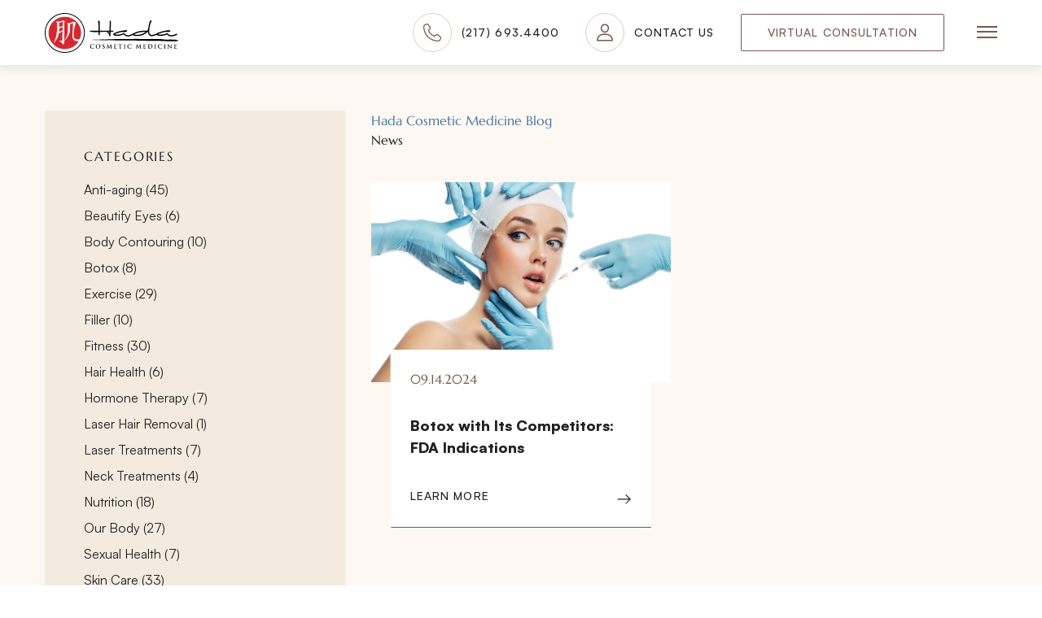

--- FILE ---
content_type: text/html; charset=UTF-8
request_url: https://hadacm.com/tag/daxxify/
body_size: 21716
content:
<!doctype html>
<html class="antialiased no-js" lang="en-US">
<head>
  <meta charset="utf-8">
  <meta http-equiv="X-UA-Compatible" content="IE=edge">
  <meta name="viewport" content="width=device-width, initial-scale=1.0, maximum-scale=5.0, user-scalable=yes">
  <meta name="format-detection" content="telephone=no">

  <meta name='robots' content='index, follow, max-image-preview:large, max-snippet:-1, max-video-preview:-1' />

	<!-- This site is optimized with the Yoast SEO plugin v20.10 - https://yoast.com/wordpress/plugins/seo/ -->
	<title>Daxxify Archives - Hada Cosmetic Medicine</title>
	<link rel="canonical" href="https://hadacm.com/tag/daxxify/" />
	<meta property="og:locale" content="en_US" />
	<meta property="og:type" content="article" />
	<meta property="og:title" content="Daxxify Archives - Hada Cosmetic Medicine" />
	<meta property="og:url" content="https://hadacm.com/tag/daxxify/" />
	<meta property="og:site_name" content="Hada Cosmetic Medicine" />
	<meta name="twitter:card" content="summary_large_image" />
	<script type="application/ld+json" class="yoast-schema-graph">{"@context":"https://schema.org","@graph":[{"@type":"CollectionPage","@id":"https://hadacm.com/tag/daxxify/","url":"https://hadacm.com/tag/daxxify/","name":"Daxxify Archives - Hada Cosmetic Medicine","isPartOf":{"@id":"https://hadacm.com/#website"},"primaryImageOfPage":{"@id":"https://hadacm.com/tag/daxxify/#primaryimage"},"image":{"@id":"https://hadacm.com/tag/daxxify/#primaryimage"},"thumbnailUrl":"https://hadacm.com/wp-content/uploads/2023/08/woman-having-facial-injections-picture-id931465738.jpg","breadcrumb":{"@id":"https://hadacm.com/tag/daxxify/#breadcrumb"},"inLanguage":"en-US"},{"@type":"ImageObject","inLanguage":"en-US","@id":"https://hadacm.com/tag/daxxify/#primaryimage","url":"https://hadacm.com/wp-content/uploads/2023/08/woman-having-facial-injections-picture-id931465738.jpg","contentUrl":"https://hadacm.com/wp-content/uploads/2023/08/woman-having-facial-injections-picture-id931465738.jpg","width":1024,"height":683},{"@type":"BreadcrumbList","@id":"https://hadacm.com/tag/daxxify/#breadcrumb","itemListElement":[{"@type":"ListItem","position":1,"name":"Home","item":"https://hadacm.com/"},{"@type":"ListItem","position":2,"name":"Daxxify"}]},{"@type":"WebSite","@id":"https://hadacm.com/#website","url":"https://hadacm.com/","name":"Hada Cosmetic Medicine","description":"Your Natural Beauty Enhanced","potentialAction":[{"@type":"SearchAction","target":{"@type":"EntryPoint","urlTemplate":"https://hadacm.com/?s={search_term_string}"},"query-input":"required name=search_term_string"}],"inLanguage":"en-US"}]}</script>
	<!-- / Yoast SEO plugin. -->


<link rel='dns-prefetch' href='//ajax.googleapis.com' />
<link rel="alternate" type="application/rss+xml" title="Hada Cosmetic Medicine &raquo; Daxxify Tag Feed" href="https://hadacm.com/tag/daxxify/feed/" />
<link rel='stylesheet' id='gf-source-input-css' href='https://hadacm.com/wp-content/plugins/ll-conversion/lib/../assets/css/conversion-source.min.css?ver=6.9' type='text/css' media='all' />
<link rel='stylesheet' id='roots_reset_css-css' href='https://hadacm.com/wp-content/themes/hada-cosmetic-surgery/assets/css/reset.min.css?id=5f28f96c3c82943b5268fe41b1d881ac' type='text/css' media='all' />
<style id='classic-theme-styles-inline-css' type='text/css'>
/*! This file is auto-generated */
.wp-block-button__link{color:#fff;background-color:#32373c;border-radius:9999px;box-shadow:none;text-decoration:none;padding:calc(.667em + 2px) calc(1.333em + 2px);font-size:1.125em}.wp-block-file__button{background:#32373c;color:#fff;text-decoration:none}
/*# sourceURL=/wp-includes/css/classic-themes.min.css */
</style>
<link rel='stylesheet' id='roots_css-css' href='https://hadacm.com/wp-content/themes/hada-cosmetic-surgery/assets/css/main.min.css?id=004e3431009bac790dbf8a609010a931' type='text/css' media='all' />
<script type="text/javascript" src="//ajax.googleapis.com/ajax/libs/jquery/3.6.0/jquery.min.js" id="jquery-js"></script>
<link rel="https://api.w.org/" href="https://hadacm.com/wp-json/" /><link rel="alternate" title="JSON" type="application/json" href="https://hadacm.com/wp-json/wp/v2/tags/183" /><link rel="EditURI" type="application/rsd+xml" title="RSD" href="https://hadacm.com/xmlrpc.php?rsd" />

<meta name="google-site-verification" content="BMMoT6pwXbKE2Uu4REKCe2iH6d4ws_IY2fw5UV7XjJ0" /><!-- Google Tag Manager -->
<script>(function(w,d,s,l,i){w[l]=w[l]||[];w[l].push({'gtm.start':
new Date().getTime(),event:'gtm.js'});var f=d.getElementsByTagName(s)[0],
j=d.createElement(s),dl=l!='dataLayer'?'&l='+l:'';j.async=true;j.src=
'https://www.googletagmanager.com/gtm.js?id='+i+dl;f.parentNode.insertBefore(j,f);
})(window,document,'script','dataLayer','GTM-5W5JF8S');</script>
<!-- End Google Tag Manager --><script async src="https://www.googletagmanager.com/gtag/js?id=UA-137287699-1"></script>
<script async>
window.dataLayer = window.dataLayer || [];
function gtag() { dataLayer.push(arguments); }
gtag('js', new Date());
gtag('config', 'UA-137287699-1');
</script><script>(function (window) {
    console.log('Loading marker.io plugin...');

    if (window.__Marker || window !== window.top) { return; }
    window.__Marker = {};

    window.markerConfig = {
      project: '64231cc57cfa8e240606c246',
      source: 'wordpress',
      
    };

    const script = document.createElement('script');
    script.async = 1;
    script.src = 'https://edge.marker.io/latest/shim.js';
    document.head.appendChild(script);
  })(window);</script><script type="application/ld+json">{"@context":"http:\/\/schema.org","@type":"LocalBusiness","name":"Hada Cosmetic Medicine","url":"https:\/\/hadacm.com","telephone":"2176934400","email":"hada@hadacm.com","address":{"@type":"PostalAddress","streetAddress":"2109 S Neil St.","postalCode":"61820","addressLocality":"Champaign","addressRegion":"IL","addressCountry":"United States"},"logo":"https:\/\/hadacm.com\/wp-content\/uploads\/2023\/03\/Hada-Schema-Logo.png","image":"https:\/\/hadacm.com\/wp-content\/uploads\/2023\/03\/Hada-Schema-Building.png","sameAs":["https:\/\/www.facebook.com\/Hadagirl103","https:\/\/twitter.com\/gynogab?lang=en","https:\/\/www.instagram.com\/hada_cosmetic_medicine\/","https:\/\/www.youtube.com\/channel\/UCuxoCjAMG0j9mdHjV5v5bgQ"],"openingHoursSpecification":[{"@type":"OpeningHoursSpecification","dayOfWeek":["Mo","Tu","We","Th","Fr"],"opens":"9:00 am","closes":"5:00 pm"}]}</script><link rel="icon" href="https://hadacm.com/wp-content/uploads/2023/03/cropped-Hada_Favicon-32x32.png" sizes="32x32" />
<link rel="icon" href="https://hadacm.com/wp-content/uploads/2023/03/cropped-Hada_Favicon-192x192.png" sizes="192x192" />
<link rel="apple-touch-icon" href="https://hadacm.com/wp-content/uploads/2023/03/cropped-Hada_Favicon-180x180.png" />
<meta name="msapplication-TileImage" content="https://hadacm.com/wp-content/uploads/2023/03/cropped-Hada_Favicon-270x270.png" />
		<style type="text/css" id="wp-custom-css">
			/* honeypot code */
.gform_validation_container, 
.gform_wrapper .gform_validation_container, 
body .gform_wrapper li.gform_validation_container, 
body .gform_wrapper .gform_body ul.gform_fields li.gfield.gform_validation_container, 
body .gform_wrapper ul.gform_fields li.gfield.gform_validation_container {
    display: none !important;
    position: absolute !important;
    left: -9000px;
}

		</style>
		<style id='global-styles-inline-css' type='text/css'>
:root{--wp--preset--aspect-ratio--square: 1;--wp--preset--aspect-ratio--4-3: 4/3;--wp--preset--aspect-ratio--3-4: 3/4;--wp--preset--aspect-ratio--3-2: 3/2;--wp--preset--aspect-ratio--2-3: 2/3;--wp--preset--aspect-ratio--16-9: 16/9;--wp--preset--aspect-ratio--9-16: 9/16;--wp--preset--color--black: #000000;--wp--preset--color--cyan-bluish-gray: #abb8c3;--wp--preset--color--white: #ffffff;--wp--preset--color--pale-pink: #f78da7;--wp--preset--color--vivid-red: #cf2e2e;--wp--preset--color--luminous-vivid-orange: #ff6900;--wp--preset--color--luminous-vivid-amber: #fcb900;--wp--preset--color--light-green-cyan: #7bdcb5;--wp--preset--color--vivid-green-cyan: #00d084;--wp--preset--color--pale-cyan-blue: #8ed1fc;--wp--preset--color--vivid-cyan-blue: #0693e3;--wp--preset--color--vivid-purple: #9b51e0;--wp--preset--gradient--vivid-cyan-blue-to-vivid-purple: linear-gradient(135deg,rgb(6,147,227) 0%,rgb(155,81,224) 100%);--wp--preset--gradient--light-green-cyan-to-vivid-green-cyan: linear-gradient(135deg,rgb(122,220,180) 0%,rgb(0,208,130) 100%);--wp--preset--gradient--luminous-vivid-amber-to-luminous-vivid-orange: linear-gradient(135deg,rgb(252,185,0) 0%,rgb(255,105,0) 100%);--wp--preset--gradient--luminous-vivid-orange-to-vivid-red: linear-gradient(135deg,rgb(255,105,0) 0%,rgb(207,46,46) 100%);--wp--preset--gradient--very-light-gray-to-cyan-bluish-gray: linear-gradient(135deg,rgb(238,238,238) 0%,rgb(169,184,195) 100%);--wp--preset--gradient--cool-to-warm-spectrum: linear-gradient(135deg,rgb(74,234,220) 0%,rgb(151,120,209) 20%,rgb(207,42,186) 40%,rgb(238,44,130) 60%,rgb(251,105,98) 80%,rgb(254,248,76) 100%);--wp--preset--gradient--blush-light-purple: linear-gradient(135deg,rgb(255,206,236) 0%,rgb(152,150,240) 100%);--wp--preset--gradient--blush-bordeaux: linear-gradient(135deg,rgb(254,205,165) 0%,rgb(254,45,45) 50%,rgb(107,0,62) 100%);--wp--preset--gradient--luminous-dusk: linear-gradient(135deg,rgb(255,203,112) 0%,rgb(199,81,192) 50%,rgb(65,88,208) 100%);--wp--preset--gradient--pale-ocean: linear-gradient(135deg,rgb(255,245,203) 0%,rgb(182,227,212) 50%,rgb(51,167,181) 100%);--wp--preset--gradient--electric-grass: linear-gradient(135deg,rgb(202,248,128) 0%,rgb(113,206,126) 100%);--wp--preset--gradient--midnight: linear-gradient(135deg,rgb(2,3,129) 0%,rgb(40,116,252) 100%);--wp--preset--font-size--small: 13px;--wp--preset--font-size--medium: 20px;--wp--preset--font-size--large: 36px;--wp--preset--font-size--x-large: 42px;--wp--preset--spacing--20: 0.44rem;--wp--preset--spacing--30: 0.67rem;--wp--preset--spacing--40: 1rem;--wp--preset--spacing--50: 1.5rem;--wp--preset--spacing--60: 2.25rem;--wp--preset--spacing--70: 3.38rem;--wp--preset--spacing--80: 5.06rem;--wp--preset--shadow--natural: 6px 6px 9px rgba(0, 0, 0, 0.2);--wp--preset--shadow--deep: 12px 12px 50px rgba(0, 0, 0, 0.4);--wp--preset--shadow--sharp: 6px 6px 0px rgba(0, 0, 0, 0.2);--wp--preset--shadow--outlined: 6px 6px 0px -3px rgb(255, 255, 255), 6px 6px rgb(0, 0, 0);--wp--preset--shadow--crisp: 6px 6px 0px rgb(0, 0, 0);}:where(.is-layout-flex){gap: 0.5em;}:where(.is-layout-grid){gap: 0.5em;}body .is-layout-flex{display: flex;}.is-layout-flex{flex-wrap: wrap;align-items: center;}.is-layout-flex > :is(*, div){margin: 0;}body .is-layout-grid{display: grid;}.is-layout-grid > :is(*, div){margin: 0;}:where(.wp-block-columns.is-layout-flex){gap: 2em;}:where(.wp-block-columns.is-layout-grid){gap: 2em;}:where(.wp-block-post-template.is-layout-flex){gap: 1.25em;}:where(.wp-block-post-template.is-layout-grid){gap: 1.25em;}.has-black-color{color: var(--wp--preset--color--black) !important;}.has-cyan-bluish-gray-color{color: var(--wp--preset--color--cyan-bluish-gray) !important;}.has-white-color{color: var(--wp--preset--color--white) !important;}.has-pale-pink-color{color: var(--wp--preset--color--pale-pink) !important;}.has-vivid-red-color{color: var(--wp--preset--color--vivid-red) !important;}.has-luminous-vivid-orange-color{color: var(--wp--preset--color--luminous-vivid-orange) !important;}.has-luminous-vivid-amber-color{color: var(--wp--preset--color--luminous-vivid-amber) !important;}.has-light-green-cyan-color{color: var(--wp--preset--color--light-green-cyan) !important;}.has-vivid-green-cyan-color{color: var(--wp--preset--color--vivid-green-cyan) !important;}.has-pale-cyan-blue-color{color: var(--wp--preset--color--pale-cyan-blue) !important;}.has-vivid-cyan-blue-color{color: var(--wp--preset--color--vivid-cyan-blue) !important;}.has-vivid-purple-color{color: var(--wp--preset--color--vivid-purple) !important;}.has-black-background-color{background-color: var(--wp--preset--color--black) !important;}.has-cyan-bluish-gray-background-color{background-color: var(--wp--preset--color--cyan-bluish-gray) !important;}.has-white-background-color{background-color: var(--wp--preset--color--white) !important;}.has-pale-pink-background-color{background-color: var(--wp--preset--color--pale-pink) !important;}.has-vivid-red-background-color{background-color: var(--wp--preset--color--vivid-red) !important;}.has-luminous-vivid-orange-background-color{background-color: var(--wp--preset--color--luminous-vivid-orange) !important;}.has-luminous-vivid-amber-background-color{background-color: var(--wp--preset--color--luminous-vivid-amber) !important;}.has-light-green-cyan-background-color{background-color: var(--wp--preset--color--light-green-cyan) !important;}.has-vivid-green-cyan-background-color{background-color: var(--wp--preset--color--vivid-green-cyan) !important;}.has-pale-cyan-blue-background-color{background-color: var(--wp--preset--color--pale-cyan-blue) !important;}.has-vivid-cyan-blue-background-color{background-color: var(--wp--preset--color--vivid-cyan-blue) !important;}.has-vivid-purple-background-color{background-color: var(--wp--preset--color--vivid-purple) !important;}.has-black-border-color{border-color: var(--wp--preset--color--black) !important;}.has-cyan-bluish-gray-border-color{border-color: var(--wp--preset--color--cyan-bluish-gray) !important;}.has-white-border-color{border-color: var(--wp--preset--color--white) !important;}.has-pale-pink-border-color{border-color: var(--wp--preset--color--pale-pink) !important;}.has-vivid-red-border-color{border-color: var(--wp--preset--color--vivid-red) !important;}.has-luminous-vivid-orange-border-color{border-color: var(--wp--preset--color--luminous-vivid-orange) !important;}.has-luminous-vivid-amber-border-color{border-color: var(--wp--preset--color--luminous-vivid-amber) !important;}.has-light-green-cyan-border-color{border-color: var(--wp--preset--color--light-green-cyan) !important;}.has-vivid-green-cyan-border-color{border-color: var(--wp--preset--color--vivid-green-cyan) !important;}.has-pale-cyan-blue-border-color{border-color: var(--wp--preset--color--pale-cyan-blue) !important;}.has-vivid-cyan-blue-border-color{border-color: var(--wp--preset--color--vivid-cyan-blue) !important;}.has-vivid-purple-border-color{border-color: var(--wp--preset--color--vivid-purple) !important;}.has-vivid-cyan-blue-to-vivid-purple-gradient-background{background: var(--wp--preset--gradient--vivid-cyan-blue-to-vivid-purple) !important;}.has-light-green-cyan-to-vivid-green-cyan-gradient-background{background: var(--wp--preset--gradient--light-green-cyan-to-vivid-green-cyan) !important;}.has-luminous-vivid-amber-to-luminous-vivid-orange-gradient-background{background: var(--wp--preset--gradient--luminous-vivid-amber-to-luminous-vivid-orange) !important;}.has-luminous-vivid-orange-to-vivid-red-gradient-background{background: var(--wp--preset--gradient--luminous-vivid-orange-to-vivid-red) !important;}.has-very-light-gray-to-cyan-bluish-gray-gradient-background{background: var(--wp--preset--gradient--very-light-gray-to-cyan-bluish-gray) !important;}.has-cool-to-warm-spectrum-gradient-background{background: var(--wp--preset--gradient--cool-to-warm-spectrum) !important;}.has-blush-light-purple-gradient-background{background: var(--wp--preset--gradient--blush-light-purple) !important;}.has-blush-bordeaux-gradient-background{background: var(--wp--preset--gradient--blush-bordeaux) !important;}.has-luminous-dusk-gradient-background{background: var(--wp--preset--gradient--luminous-dusk) !important;}.has-pale-ocean-gradient-background{background: var(--wp--preset--gradient--pale-ocean) !important;}.has-electric-grass-gradient-background{background: var(--wp--preset--gradient--electric-grass) !important;}.has-midnight-gradient-background{background: var(--wp--preset--gradient--midnight) !important;}.has-small-font-size{font-size: var(--wp--preset--font-size--small) !important;}.has-medium-font-size{font-size: var(--wp--preset--font-size--medium) !important;}.has-large-font-size{font-size: var(--wp--preset--font-size--large) !important;}.has-x-large-font-size{font-size: var(--wp--preset--font-size--x-large) !important;}
/*# sourceURL=global-styles-inline-css */
</style>
</head>
<body class="archive tag tag-daxxify tag-183 wp-theme-hada-cosmetic-surgery" data-component="animations">
  <svg aria-hidden="true" style="position: absolute; width: 0; height: 0; overflow: hidden;" version="1.1" xmlns="http://www.w3.org/2000/svg" xmlns:xlink="http://www.w3.org/1999/xlink">
  <defs>
    <symbol id="icon-svg-example" viewBox="0 0 32 32">
      <path d="M31.814 7.613l-7.227-7.227c-0.248-0.246-0.584-0.385-0.933-0.387h-15.453c-0.707 0-1.386 0.281-1.886 0.781s-0.781 1.178-0.781 1.886v7.667c0 0.088 0.035 0.173 0.098 0.236s0.147 0.098 0.236 0.098h2c0.088 0 0.173-0.035 0.236-0.098s0.098-0.147 0.098-0.236v-7c0-0.177 0.070-0.346 0.195-0.471s0.295-0.195 0.471-0.195h13.667c0.088 0 0.173 0.035 0.236 0.098s0.098 0.147 0.098 0.236v3.667c0 0.707 0.281 1.386 0.781 1.886s1.178 0.781 1.886 0.781h3.667c0.088 0 0.173 0.035 0.236 0.098s0.098 0.147 0.098 0.236v19c0 0.177-0.070 0.346-0.195 0.471s-0.295 0.195-0.471 0.195h-20.333c-0.088 0-0.173-0.035-0.236-0.098s-0.098-0.147-0.098-0.236v-0.667c0-0.088-0.035-0.173-0.098-0.236s-0.147-0.098-0.236-0.098h-2c-0.088 0-0.173 0.035-0.236 0.098s-0.098 0.147-0.098 0.236v1c0 0.707 0.281 1.386 0.781 1.886s1.178 0.781 1.886 0.781h21.333c0.707 0 1.386-0.281 1.886-0.781s0.781-1.178 0.781-1.886v-20.787c-0.001-0.35-0.14-0.685-0.387-0.933z"></path>
      <path d="M24.2 25.333v-12c0-0.354-0.14-0.693-0.391-0.943s-0.589-0.391-0.943-0.391h-21.333c-0.354 0-0.693 0.14-0.943 0.391s-0.391 0.589-0.391 0.943v12c0 0.354 0.14 0.693 0.391 0.943s0.589 0.391 0.943 0.391h21.333c0.354 0 0.693-0.14 0.943-0.391s0.391-0.589 0.391-0.943zM4.773 17.827l2.453 1.627c0.35 0.238 0.637 0.558 0.834 0.932s0.3 0.791 0.299 1.215c0 0.679-0.27 1.33-0.75 1.81s-1.131 0.75-1.81 0.75h-2.267c-0.219 0-0.429-0.087-0.585-0.242s-0.242-0.365-0.242-0.585c0-0.219 0.087-0.429 0.242-0.585s0.365-0.242 0.585-0.242h2.267c0.195-0 0.385-0.064 0.542-0.181s0.271-0.281 0.326-0.469c0.055-0.187 0.049-0.388-0.019-0.571s-0.193-0.34-0.356-0.446l-2.453-1.627c-0.35-0.238-0.637-0.558-0.834-0.932s-0.3-0.791-0.299-1.215c0-0.679 0.27-1.33 0.75-1.81s1.131-0.75 1.81-0.75h2.267c0.219 0 0.43 0.087 0.585 0.242s0.242 0.365 0.242 0.585c0 0.219-0.087 0.43-0.242 0.585s-0.365 0.242-0.585 0.242h-2.267c-0.195 0-0.385 0.064-0.542 0.181s-0.271 0.281-0.326 0.469c-0.055 0.187-0.049 0.388 0.019 0.571s0.193 0.34 0.356 0.446zM15.027 17.333c-0.001 2.345-0.758 4.627-2.16 6.507-0.080 0.1-0.181 0.181-0.297 0.236s-0.242 0.084-0.37 0.084-0.254-0.029-0.37-0.084c-0.115-0.055-0.217-0.136-0.297-0.236-1.402-1.88-2.159-4.162-2.16-6.507v-2c0-0.219 0.087-0.429 0.242-0.585s0.365-0.242 0.585-0.242 0.43 0.087 0.585 0.242c0.155 0.155 0.242 0.365 0.242 0.585v2c0.002 1.384 0.312 2.75 0.907 4 0.031 0.041 0.071 0.075 0.118 0.098s0.097 0.035 0.149 0.035 0.103-0.012 0.149-0.035c0.046-0.023 0.087-0.057 0.118-0.098 0.599-1.248 0.909-2.615 0.907-4v-2c0-0.219 0.087-0.429 0.242-0.585s0.365-0.242 0.585-0.242 0.43 0.087 0.585 0.242c0.155 0.155 0.242 0.365 0.242 0.585v2zM21.693 18c0 0.219-0.087 0.43-0.242 0.585s-0.365 0.242-0.585 0.242-0.43-0.087-0.585-0.242c-0.155-0.155-0.242-0.365-0.242-0.585v-0.667c0-0.311-0.124-0.61-0.344-0.83s-0.518-0.344-0.83-0.344c-0.311 0-0.61 0.124-0.83 0.344s-0.344 0.518-0.344 0.83v4c-0.001 0.268 0.090 0.529 0.257 0.738s0.402 0.355 0.664 0.413c0.262 0.058 0.536 0.024 0.776-0.096s0.432-0.318 0.543-0.561c0-0.107 0.107-0.333-0.133-0.333h-0.267c-0.219 0-0.429-0.087-0.585-0.242s-0.242-0.365-0.242-0.585c0-0.219 0.087-0.43 0.242-0.585s0.365-0.242 0.585-0.242h1.333c0.219 0 0.429 0.087 0.585 0.242s0.242 0.365 0.242 0.585v0.667c0 0.75-0.298 1.469-0.828 1.999s-1.249 0.828-1.999 0.828-1.469-0.298-1.999-0.828c-0.53-0.53-0.828-1.249-0.828-1.999v-4c0-0.75 0.298-1.469 0.828-1.999s1.249-0.828 1.999-0.828 1.469 0.298 1.999 0.828c0.53 0.53 0.828 1.249 0.828 1.999v0.667z"></path>
    </symbol>
    <symbol id="icon-tasklist" viewBox="0 0 32 32">
      <title>tasklist</title>
      <path d="M22.458 14.307c0.39 0.391 0.39 1.024 0 1.414l-7.456 7.455c-0.194 0.194-0.425 0.349-0.678 0.454s-0.527 0.16-0.802 0.16c-0.275 0-0.547-0.054-0.801-0.16s-0.485-0.26-0.679-0.454l-2.5-2.501c-0.39-0.391-0.39-1.024 0-1.414s1.024-0.39 1.414 0l2.5 2.501c0.008 0.008 0.019 0.016 0.031 0.020s0.022 0.007 0.034 0.007 0.024-0.003 0.035-0.007c0.011-0.005 0.021-0.011 0.030-0.020l7.457-7.456c0.391-0.391 1.024-0.391 1.414 0z"></path>
      <path d="M16 2c-1.061 0-2.078 0.421-2.828 1.172h-0c-0.75 0.75-1.172 1.768-1.172 2.828 0 0.552-0.448 1-1 1h-5c-0.265 0-0.52 0.105-0.707 0.293s-0.293 0.442-0.293 0.707v21c0 0.265 0.105 0.52 0.293 0.707s0.442 0.293 0.707 0.293h20c0.265 0 0.52-0.105 0.707-0.293s0.293-0.442 0.293-0.707v-21c0-0.265-0.105-0.52-0.293-0.707s-0.442-0.293-0.707-0.293h-5c-0.552 0-1-0.448-1-1 0-1.061-0.421-2.078-1.172-2.828s-1.768-1.172-2.828-1.172zM11.757 1.757c1.125-1.125 2.651-1.757 4.243-1.757s3.117 0.632 4.243 1.757v0c0.887 0.887 1.467 2.022 1.673 3.243h4.084c0.796 0 1.559 0.316 2.121 0.879s0.879 1.326 0.879 2.121v21c0 0.796-0.316 1.559-0.879 2.121s-1.326 0.879-2.121 0.879h-20c-0.796 0-1.559-0.316-2.121-0.879s-0.879-1.326-0.879-2.121v-21c0-0.796 0.316-1.559 0.879-2.121s1.326-0.879 2.121-0.879h4.084c0.206-1.22 0.787-2.356 1.673-3.243z"></path>
      <path d="M15.999 6.014c0.276 0 0.5-0.224 0.5-0.5s-0.224-0.5-0.5-0.5v-1c-0.828 0-1.5 0.672-1.5 1.5s0.672 1.5 1.5 1.5v-1z"></path>
      <path d="M15.999 4.014c0.828 0 1.5 0.672 1.5 1.5s-0.672 1.5-1.5 1.5v-1c-0.276 0-0.5-0.224-0.5-0.5s0.224-0.5 0.5-0.5v-1z"></path>
    </symbol>
    <symbol id="icon-bed" viewBox="0 0 32 32">
      <title>bed</title>
      <path d="M3.667 16c-0.442 0-0.866 0.176-1.179 0.488s-0.488 0.736-0.488 1.179v5.333h28v-5.333c0-0.442-0.176-0.866-0.488-1.179s-0.736-0.488-1.179-0.488h-24.667zM3.667 14h24.667c0.972 0 1.905 0.386 2.593 1.074s1.074 1.62 1.074 2.593v6.333c0 0.552-0.448 1-1 1h-30c-0.552 0-1-0.448-1-1v-6.333c0-0.972 0.386-1.905 1.074-2.593s1.62-1.074 2.593-1.074z"></path>
      <path d="M1 23c0.552 0 1 0.448 1 1v4c0 0.552-0.448 1-1 1s-1-0.448-1-1v-4c0-0.552 0.448-1 1-1z"></path>
      <path d="M31 23c0.552 0 1 0.448 1 1v4c0 0.552-0.448 1-1 1s-1-0.448-1-1v-4c0-0.552 0.448-1 1-1z"></path>
      <path d="M3.879 3.879c0.563-0.563 1.326-0.879 2.121-0.879h20c0.796 0 1.559 0.316 2.121 0.879s0.879 1.326 0.879 2.121v9c0 0.552-0.448 1-1 1s-1-0.448-1-1v-9c0-0.265-0.105-0.52-0.293-0.707s-0.442-0.293-0.707-0.293h-20c-0.265 0-0.52 0.105-0.707 0.293s-0.293 0.442-0.293 0.707v9c0 0.552-0.448 1-1 1s-1-0.448-1-1v-9c0-0.796 0.316-1.559 0.879-2.121z"></path>
      <path d="M11.333 11c-0.088 0-0.173 0.035-0.236 0.098s-0.098 0.147-0.098 0.236v2.667h10v-2.667c0-0.088-0.035-0.173-0.098-0.236s-0.147-0.098-0.236-0.098h-9.333zM11.333 9h9.333c0.619 0 1.212 0.246 1.65 0.683s0.683 1.031 0.683 1.65v3.667c0 0.552-0.448 1-1 1h-12c-0.552 0-1-0.448-1-1v-3.667c0-0.619 0.246-1.212 0.683-1.65s1.031-0.683 1.65-0.683z"></path>
    </symbol>
    <symbol id="icon-calendar" viewBox="0 0 32 32">
      <title>calendar</title>
      <path d="M0 7c0-1.657 1.343-3 3-3h26c1.657 0 3 1.343 3 3v22c0 1.657-1.343 3-3 3h-26c-1.657 0-3-1.343-3-3v-22zM3 6c-0.552 0-1 0.448-1 1v22c0 0.552 0.448 1 1 1h26c0.552 0 1-0.448 1-1v-22c0-0.552-0.448-1-1-1h-26z"></path>
      <path d="M0 13c0-0.552 0.448-1 1-1h30c0.552 0 1 0.448 1 1s-0.448 1-1 1h-30c-0.552 0-1-0.448-1-1z"></path>
      <path d="M9 0c0.552 0 1 0.448 1 1v7c0 0.552-0.448 1-1 1s-1-0.448-1-1v-7c0-0.552 0.448-1 1-1z"></path>
      <path d="M23 0c0.552 0 1 0.448 1 1v7c0 0.552-0.448 1-1 1s-1-0.448-1-1v-7c0-0.552 0.448-1 1-1z"></path>
      <path d="M7.5 19c0.276 0 0.5-0.224 0.5-0.5s-0.224-0.5-0.5-0.5v-1c-0.828 0-1.5 0.672-1.5 1.5s0.672 1.5 1.5 1.5v-1z"></path>
      <path d="M7.5 17c0.828 0 1.5 0.672 1.5 1.5s-0.672 1.5-1.5 1.5v-1c-0.276 0-0.5-0.224-0.5-0.5s0.224-0.5 0.5-0.5v-1z"></path>
      <path d="M7.5 26c0.276 0 0.5-0.224 0.5-0.5s-0.224-0.5-0.5-0.5v-1c-0.828 0-1.5 0.672-1.5 1.5s0.672 1.5 1.5 1.5v-1z"></path>
      <path d="M7.5 24c0.828 0 1.5 0.672 1.5 1.5s-0.672 1.5-1.5 1.5v-1c-0.276 0-0.5-0.224-0.5-0.5s0.224-0.5 0.5-0.5v-1z"></path>
      <path d="M16 19c0.276 0 0.5-0.224 0.5-0.5s-0.224-0.5-0.5-0.5v-1c-0.828 0-1.5 0.672-1.5 1.5s0.672 1.5 1.5 1.5v-1z"></path>
      <path d="M16 17c0.828 0 1.5 0.672 1.5 1.5s-0.672 1.5-1.5 1.5v-1c-0.276 0-0.5-0.224-0.5-0.5s0.224-0.5 0.5-0.5v-1z"></path>
      <path d="M16 26c0.276 0 0.5-0.224 0.5-0.5s-0.224-0.5-0.5-0.5v-1c-0.828 0-1.5 0.672-1.5 1.5s0.672 1.5 1.5 1.5v-1z"></path>
      <path d="M16 24c0.828 0 1.5 0.672 1.5 1.5s-0.672 1.5-1.5 1.5v-1c-0.276 0-0.5-0.224-0.5-0.5s0.224-0.5 0.5-0.5v-1z"></path>
      <path d="M24.5 19c0.276 0 0.5-0.224 0.5-0.5s-0.224-0.5-0.5-0.5v-1c-0.828 0-1.5 0.672-1.5 1.5s0.672 1.5 1.5 1.5v-1z"></path>
      <path d="M24.5 17c0.828 0 1.5 0.672 1.5 1.5s-0.672 1.5-1.5 1.5v-1c-0.276 0-0.5-0.224-0.5-0.5s0.224-0.5 0.5-0.5v-1z"></path>
      <path d="M24.5 26c0.276 0 0.5-0.224 0.5-0.5s-0.224-0.5-0.5-0.5v-1c-0.828 0-1.5 0.672-1.5 1.5s0.672 1.5 1.5 1.5v-1z"></path>
      <path d="M24.5 24c0.828 0 1.5 0.672 1.5 1.5s-0.672 1.5-1.5 1.5v-1c-0.276 0-0.5-0.224-0.5-0.5s0.224-0.5 0.5-0.5v-1z"></path>
    </symbol>
    <symbol id="icon-hourglass" viewBox="0 0 32 32">
      <title>hourglass</title>
      <path d="M5.879 0.879c0.563-0.563 1.326-0.879 2.121-0.879h16c0.796 0 1.559 0.316 2.121 0.879s0.879 1.326 0.879 2.121v3.156c0 2.917-1.159 5.715-3.222 7.778s-4.861 3.222-7.778 3.222c-2.917 0-5.715-1.159-7.778-3.222s-3.222-4.861-3.222-7.778v-3.156c0-0.796 0.316-1.559 0.879-2.121zM8 2c-0.265 0-0.52 0.105-0.707 0.293s-0.293 0.442-0.293 0.707v3.156c0 2.387 0.948 4.676 2.636 6.364s3.977 2.636 6.364 2.636c2.387 0 4.676-0.948 6.364-2.636s2.636-3.977 2.636-6.364v-3.156c0-0.265-0.105-0.52-0.293-0.707s-0.442-0.293-0.707-0.293h-16z"></path>
      <path d="M16 16.844c-2.387 0-4.676 0.948-6.364 2.636s-2.636 3.977-2.636 6.364v3.156c0 0.265 0.105 0.52 0.293 0.707s0.442 0.293 0.707 0.293h16c0.265 0 0.52-0.105 0.707-0.293s0.293-0.442 0.293-0.707v-3.156c0-2.387-0.948-4.676-2.636-6.364s-3.977-2.636-6.364-2.636zM8.222 18.066c2.063-2.063 4.861-3.222 7.778-3.222s5.715 1.159 7.778 3.222c2.063 2.063 3.222 4.861 3.222 7.778v3.156c0 0.796-0.316 1.559-0.879 2.121s-1.326 0.879-2.121 0.879h-16c-0.796 0-1.559-0.316-2.121-0.879s-0.879-1.326-0.879-2.121v-3.156c0-2.917 1.159-5.715 3.222-7.778z"></path>
      <path d="M6.303 11c0-0.552 0.448-1 1-1h17.395c0.552 0 1 0.448 1 1s-0.448 1-1 1h-17.395c-0.552 0-1-0.448-1-1z"></path>
      <path d="M10.225 25.319c1.625-1.372 3.6-2.319 5.775-2.319s4.15 0.948 5.775 2.319 2.951 3.208 3.859 5.113c0.237 0.499 0.026 1.095-0.473 1.333s-1.095 0.026-1.333-0.473c-0.805-1.689-1.968-3.284-3.343-4.445s-2.909-1.847-4.485-1.847c-1.575 0-3.11 0.686-4.485 1.847s-2.538 2.756-3.343 4.445c-0.237 0.499-0.834 0.71-1.333 0.473s-0.71-0.834-0.473-1.333c0.907-1.905 2.234-3.742 3.859-5.113z"></path>
    </symbol>
    <symbol id="icon-hash" viewBox="0 0 32 32">
      <title>hash</title>
      <path d="M4 10.997c0-0.552 0.448-1 1-1h26c0.552 0 1 0.448 1 1s-0.448 1-1 1h-26c-0.552 0-1-0.448-1-1z"></path>
      <path d="M0 22.997c0-0.552 0.448-1 1-1h26c0.552 0 1 0.448 1 1s-0.448 1-1 1h-26c-0.552 0-1-0.448-1-1z"></path>
      <path d="M16.316 0.048c0.524 0.175 0.807 0.741 0.632 1.265l-10 30c-0.175 0.524-0.741 0.807-1.265 0.632s-0.807-0.741-0.632-1.265l10-30c0.175-0.524 0.741-0.807 1.265-0.632z"></path>
      <path d="M26.316 0.048c0.524 0.175 0.807 0.741 0.632 1.265l-10 30c-0.175 0.524-0.741 0.807-1.265 0.632s-0.807-0.741-0.632-1.265l10-30c0.175-0.524 0.741-0.807 1.265-0.632z"></path>
    </symbol>

    <symbol id="icon-phone" viewBox="0 0 32 32">
      <title>phone</title>
      <path d="M7.482 0.13c-0.491-0.13-1.002-0.161-1.505-0.091l-0.004 0.001c-1.871 0.307-3.363 0.979-4.39 1.974-1.031 0.999-1.58 2.311-1.58 3.867 0 6.928 2.752 13.572 7.651 18.471s11.543 7.651 18.471 7.651c1.555 0 2.868-0.549 3.866-1.582 0.995-1.029 1.664-2.525 1.968-4.403l0.001-0.004c0.072-0.504 0.041-1.017-0.089-1.509s-0.359-0.953-0.671-1.355l-0.009-0.012-0.126-0.119-4.388-3.47c-0.697-0.522-1.552-0.788-2.421-0.755s-1.702 0.364-2.357 0.937l-1.815 1.718c-1.899-0.464-4.214-1.916-6.103-3.726-0.96-0.919-1.803-1.924-2.423-2.927-0.601-0.973-0.985-1.934-1.070-2.808l1.811-1.909c0.564-0.658 0.886-1.49 0.912-2.356s-0.245-1.716-0.768-2.407l-3.443-4.358c-0.048-0.063-0.105-0.118-0.17-0.162-0.4-0.309-0.857-0.535-1.346-0.665zM3.269 2.975c0.848-0.624 1.957-0.95 2.988-1.11 0.091-0.006 0.183-0.005 0.274 0.001l0.013 0c0.394 0.002 0.778 0.121 1.103 0.344l3.343 4.224c0.265 0.353 0.403 0.784 0.392 1.225-0.011 0.44-0.169 0.863-0.448 1.202l-2.041 2.156c-0.158 0.169-0.247 0.393-0.248 0.625 0 2.401 1.721 5.132 3.994 7.345 2.278 2.217 5.165 3.967 7.578 4.372 0.14 0.023 0.283 0.014 0.418-0.028s0.259-0.114 0.362-0.211l2.156-2.020c0.337-0.286 0.76-0.45 1.202-0.465s0.877 0.119 1.233 0.381l4.26 3.351c0.281 0.401 0.397 0.895 0.324 1.379-0.174 1.031-0.508 2.141-1.137 2.991-0.622 0.84-1.538 1.431-2.91 1.431-6.441 0-12.619-2.559-17.173-7.113s-7.113-10.732-7.113-17.173c0-1.372 0.59-2.287 1.431-2.906z"></path>
    </symbol>
    <symbol id="icon-clock" viewBox="0 0 32 32">
      <title>clock</title>
      <path d="M16 31.2c-4 0-7.84-1.6-10.72-4.48s-4.48-6.72-4.48-10.72c0-4 1.6-7.84 4.48-10.72s6.72-4.48 10.72-4.48c4 0 7.84 1.6 10.72 4.48s4.48 6.72 4.48 10.72c0 4-1.6 7.84-4.48 10.72s-6.72 4.48-10.72 4.48zM16 3.2c-3.36 0-6.56 1.28-9.12 3.68-2.4 2.56-3.68 5.76-3.68 9.12s1.28 6.56 3.68 9.12c2.56 2.4 5.76 3.68 9.12 3.68s6.56-1.28 9.12-3.68c2.4-2.4 3.68-5.6 3.68-9.12 0-3.36-1.28-6.56-3.68-9.12-2.56-2.4-5.76-3.68-9.12-3.68z"></path>
      <path d="M16 17.28c-0.64 0-1.28-0.48-1.28-1.28v-4.96c0-0.64 0.48-1.28 1.28-1.28s1.28 0.48 1.28 1.28v4.96c0 0.64-0.64 1.28-1.28 1.28z"></path>
      <path d="M22.24 23.52c-0.32 0-0.64-0.16-0.8-0.32l-6.24-6.24c-0.48-0.48-0.48-1.28 0-1.76s1.28-0.48 1.76 0l6.24 6.24c0.48 0.48 0.48 1.28 0 1.76-0.32 0.16-0.64 0.32-0.96 0.32z"></path>
    </symbol>
    <symbol id="icon-flower" viewBox="0 0 32 32">
      <title>flower</title>
      <path d="M21.3 9.8c-0.2 0-0.4-0.2-0.4-0.4v-3.4c0-0.1 0-0.2-0.1-0.2 0 0 0 0-0.1 0 0 0-0.1 0-0.1 0-1.6 0-3.1 0.4-4.5 1.1-0.2 0.1-0.5 0-0.6-0.2s0-0.5 0.2-0.6c1.6-0.7 3.3-1.1 4.9-1.2 0.1 0 0.3 0 0.4 0.1 0.1 0 0.3 0.1 0.4 0.2 0.2 0.2 0.3 0.5 0.3 0.8v3.4c0.1 0.3-0.1 0.4-0.4 0.4z"></path>
      <path d="M20.3 10.2c-0.1 0-0.2 0-0.3-0.1-1.1-1.3-2.4-2.3-3.9-3s-3.1-1.2-4.8-1.3c0 0-0.2 0.1-0.2 0.1s-0.1 0.2-0.1 0.2v3.4c0 0.2-0.2 0.4-0.4 0.4s-0.4-0.2-0.4-0.4v-3.5c0-0.1 0-0.3 0.1-0.4s0.2-0.3 0.3-0.4c0.1-0.1 0.2-0.2 0.4-0.2 0.1-0.1 0.3-0.1 0.4-0.1 1.8 0.1 3.5 0.6 5.1 1.3 1.6 0.8 3 1.9 4.2 3.3 0.1 0.2 0.1 0.4 0 0.6-0.2 0.1-0.3 0.1-0.4 0.1z"></path>
      <path d="M16 26.4c-6.3 0-11.1-5.1-11.1-11.8v-5.3c0-0.1 0-0.3 0.1-0.4s0.1-0.3 0.2-0.4c0.1-0.1 0.2-0.2 0.4-0.2 0.2-0.1 0.3-0.1 0.4-0.1 3.6 0.1 7.2 1.3 10.2 3.4 2.8-2.1 6.3-3.3 9.8-3.4 0 0 0 0 0 0 0.3 0 0.6 0.1 0.8 0.3s0.3 0.5 0.3 0.8v5.3c0 6.7-4.8 11.8-11.1 11.8zM6 9.1c0 0-0.1 0 0 0-0.1 0-0.2 0-0.2 0.1 0 0 0 0.1-0.1 0.1v5.4c0 6.2 4.4 10.9 10.2 10.9 2.7 0 5.1-1 6.9-2.7-0.9-3.8-3.1-7.2-6-9.7-3-2.5-6.8-4-10.8-4.1 0 0 0 0 0 0zM16.9 12.2c0.2 0.1 0.3 0.3 0.5 0.4 3 2.5 5.2 5.9 6.2 9.6 1.7-1.9 2.7-4.5 2.7-7.5v-5.4c0-0.1 0-0.1-0.1-0.2 0 0-0.1-0.1-0.2-0.1-3.3 0.1-6.5 1.2-9.1 3.2z"></path>
    </symbol>
    <symbol id="icon-sparkle" viewBox="0 0 32 32">
      <title>sparkle</title>
      <path d="M14.7 31.8c0 0 0 0 0 0-0.3 0-0.5-0.2-0.5-0.5-0.1-9.1-4.5-13.5-13.5-13.5 0 0 0 0 0 0v0c-0.3 0-0.5-0.2-0.5-0.5s0.2-0.5 0.5-0.5c9.1-0.1 13.5-4.5 13.5-13.5 0 0 0 0 0 0 0-0.3 0.2-0.5 0.5-0.5 0 0 0 0 0 0 0.3 0 0.5 0.2 0.5 0.5v0c0 8.9 4.4 13.3 13.5 13.5 0.3 0 0.5 0.2 0.5 0.5s-0.2 0.5-0.5 0.5c0 0-0.1 0-0.1 0-8.6 0-12.9 4.4-13.4 13.5 0 0.3-0.3 0.5-0.5 0.5zM5.4 17.3c5.2 1.1 8.3 4.3 9.3 9.7 1.3-5.3 4.4-8.5 9.3-9.7-5.1-1.2-8.3-4.2-9.4-9.2-1.1 4.9-4.2 8-9.2 9.2z"></path>
      <path d="M23.3 5.2c-0.3 0-0.5-0.2-0.5-0.5v-4c0-0.3 0.2-0.5 0.5-0.5s0.5 0.2 0.5 0.5v4c0 0.2-0.2 0.5-0.5 0.5z"></path>
      <path d="M25.3 3.2h-4c-0.3 0-0.5-0.2-0.5-0.5s0.2-0.5 0.5-0.5h4c0.3 0 0.5 0.2 0.5 0.5s-0.2 0.5-0.5 0.5z"></path>
      <path d="M29.3 29.2c-0.3 0-0.5-0.2-0.5-0.5v-4c0-0.3 0.2-0.5 0.5-0.5s0.5 0.2 0.5 0.5v4c0 0.2-0.2 0.5-0.5 0.5z"></path>
      <path d="M31.3 27.2h-4c-0.3 0-0.5-0.2-0.5-0.5s0.2-0.5 0.5-0.5h4c0.3 0 0.5 0.2 0.5 0.5s-0.2 0.5-0.5 0.5z"></path>
    </symbol>
    <symbol id="icon-stone" viewBox="0 0 32 32">
      <title>stone</title>
      <path d="M18.7 21.5c-6.3 0-11.2-2.7-11.2-6.2 0-2.3 2.1-4.3 5.7-5.4 0.3-0.1 0.5 0.1 0.6 0.3 0.1 0.3-0.1 0.5-0.3 0.6-3.1 0.9-5 2.6-5 4.4 0 2.8 4.7 5.2 10.2 5.2s10.2-2.4 10.2-5.2c-0.1-0.7-0.3-1.3-0.7-1.9s-0.9-1-1.6-1.3c-0.2-0.1-0.4-0.4-0.2-0.7s0.4-0.4 0.7-0.2c0.8 0.4 1.5 1 2 1.7s0.8 1.6 0.9 2.4c-0.2 3.6-5.1 6.3-11.3 6.3z"></path>
      <path d="M15.3 30.8c-7.4 0-13.2-3-13.2-6.8 0-2.6 2.8-5 7.3-6.1 0.3-0.1 0.5 0.1 0.6 0.4s-0.1 0.5-0.4 0.6c-4 1-6.5 3-6.5 5.2 0 3.2 5.6 5.8 12.2 5.8s12.2-2.7 12.2-5.8c0-0.6-0.2-1.1-0.5-1.6-0.2-0.2-0.1-0.5 0.1-0.7 0.2-0.1 0.5-0.1 0.7 0.1 0.4 0.6 0.6 1.4 0.7 2.2 0 3.7-5.8 6.7-13.2 6.7z"></path>
      <path d="M18.7 12.2c-1.1 0-2.2-0.1-3.2-0.4s-1.9-0.7-2.7-1.1c-0.8-0.5-1.4-1.1-1.9-1.8s-0.7-1.4-0.7-2.2 0.2-1.5 0.7-2.2c0.4-0.7 1.1-1.3 1.9-1.8s1.7-0.9 2.7-1.1c2-0.5 4.3-0.5 6.4 0 1 0.3 1.9 0.7 2.7 1.1 0.8 0.5 1.4 1.1 1.9 1.8s0.7 1.4 0.7 2.2-0.2 1.5-0.7 2.2c-0.4 0.7-1.1 1.3-1.9 1.8s-1.7 0.9-2.7 1.1c-1.1 0.2-2.1 0.4-3.2 0.4zM18.7 2.2c-1 0-2 0.1-2.9 0.4-0.9 0.2-1.8 0.6-2.5 1s-1.2 0.9-1.6 1.4c-0.3 0.5-0.5 1.1-0.5 1.6s0.2 1.1 0.5 1.6c0.4 0.5 0.9 1 1.6 1.5 0.7 0.4 1.5 0.8 2.5 1 1.9 0.5 4 0.5 5.9 0 0.9-0.2 1.8-0.6 2.5-1s1.2-0.9 1.6-1.5c0.3-0.5 0.5-1.1 0.5-1.6s-0.3-1-0.7-1.6c-0.4-0.6-0.9-1-1.6-1.5-0.7-0.4-1.5-0.8-2.5-1-0.8-0.2-1.8-0.3-2.8-0.3z"></path>
    </symbol>
  </defs>
</svg>
  <svg style="position: absolute; width: 0; height: 0; overflow: hidden;" version="1.1" xmlns="http://www.w3.org/2000/svg"
  xmlns:xlink="http://www.w3.org/1999/xlink">
  <defs>
    <!-- Social Media Icons -->
    <symbol id="icon-facebook" viewBox="0 0 32 32">
      <title>facebook</title>
      <path
        d="M24.308 0.23v5.077h-3.020q-1.654 0-2.23 0.692t-0.577 2.077v3.635h5.634l-0.75 5.692h-4.885v14.596h-5.884v-14.596h-4.904v-5.692h4.904v-4.192q0-3.576 2-5.548t5.326-1.971q2.827 0 4.384 0.23z">
      </path>
    </symbol>
    <symbol id="icon-twitter" viewBox="0 0 32 32">
      <title>twitter</title>
      <path
        d="M32 6.093q-1.36 1.99-3.289 3.391 0.020 0.284 0.020 0.853 0 2.639-0.772 5.269t-2.346 5.045-3.746 4.274-5.238 2.964-6.558 1.106q-5.502 0-10.070-2.944 0.711 0.081 1.584 0.081 4.569 0 8.142-2.802-2.132-0.041-3.817-1.31t-2.315-3.238q0.67 0.101 1.238 0.101 0.873 0 1.726-0.223-2.274-0.467-3.767-2.264t-1.493-4.173v-0.081q1.38 0.772 2.964 0.832-1.341-0.894-2.132-2.335t-0.791-3.127q0-1.786 0.894-3.31 2.457 3.026 5.98 4.843t7.543 2.020q-0.163-0.772-0.163-1.502 0-2.721 1.919-4.639t4.639-1.919q2.843 0 4.791 2.071 2.213-0.426 4.163-1.584-0.752 2.335-2.883 3.615 1.889-0.204 3.776-1.015z">
      </path>
    </symbol>
    <symbol id="icon-instagram" viewBox="0 0 32 32">
      <title>instagram</title>
      <path
        d="M21.333 16q0-2.209-1.562-3.771t-3.771-1.562-3.771 1.562-1.562 3.771 1.562 3.771 3.771 1.562 3.771-1.562 1.562-3.771zM24.208 16q0 3.417-2.396 5.812t-5.812 2.396-5.812-2.396-2.396-5.812 2.396-5.812 5.812-2.396 5.812 2.396 2.396 5.812zM26.458 7.459q0 0.792-0.562 1.355t-1.355 0.562-1.355-0.562-0.562-1.355 0.562-1.355 1.355-0.562 1.355 0.562 0.562 1.355zM15.999 2.875q-0.146 0-1.594-0.010t-2.198 0-2.010 0.063-2.146 0.209-1.49 0.385q-1.042 0.417-1.833 1.209t-1.209 1.833q-0.229 0.604-0.385 1.49t-0.209 2.146-0.063 2.010 0 2.198 0.010 1.594-0.010 1.594 0 2.198 0.063 2.010 0.209 2.146 0.385 1.49q0.417 1.042 1.209 1.833t1.833 1.209q0.604 0.229 1.49 0.385t2.146 0.209 2.010 0.063 2.198 0 1.594-0.011 1.594 0.011 2.198 0 2.010-0.063 2.146-0.209 1.49-0.385q1.042-0.416 1.833-1.209t1.209-1.833q0.229-0.604 0.385-1.49t0.209-2.146 0.063-2.010 0-2.198-0.011-1.594 0.011-1.594 0-2.198-0.063-2.010-0.209-2.146-0.385-1.49q-0.416-1.042-1.209-1.833t-1.833-1.209q-0.604-0.229-1.49-0.385t-2.146-0.209-2.010-0.063-2.198 0-1.594 0.010zM32 16q0 4.771-0.104 6.605-0.209 4.333-2.583 6.708t-6.708 2.583q-1.833 0.104-6.605 0.104t-6.605-0.104q-4.333-0.209-6.708-2.583t-2.583-6.708q-0.104-1.833-0.104-6.605t0.104-6.605q0.209-4.333 2.583-6.708t6.708-2.583q1.833-0.104 6.605-0.104t6.605 0.104q4.333 0.209 6.708 2.583t2.583 6.708q0.104 1.833 0.104 6.605z">
      </path>
    </symbol>
    <symbol id="icon-youtube" viewBox="0 0 32 32">
      <title>youtube</title>
      <path
        d="M31.341 8.303c-0.369-1.371-1.45-2.452-2.82-2.821-2.504-0.685-12.521-0.685-12.521-0.685s-10.016 0-12.52 0.659c-1.344 0.369-2.452 1.476-2.82 2.847-0.659 2.504-0.659 7.697-0.659 7.697s0 5.219 0.659 7.697c0.369 1.371 1.45 2.451 2.821 2.82 2.53 0.685 12.521 0.685 12.521 0.685s10.016 0 12.52-0.659c1.371-0.369 2.451-1.45 2.821-2.82 0.659-2.504 0.659-7.697 0.659-7.697s0.026-5.219-0.659-7.723zM12.811 20.797v-9.595l8.329 4.797-8.329 4.797z">
      </path>
    </symbol>
    <symbol id="icon-pinterest" viewBox="0 0 32 32">
      <title>pinterest</title>
      <path
        d="M3.693 11.479q0-2.077 0.721-3.913t1.99-3.201 2.923-2.365 3.558-1.5 3.884-0.5q3.038 0 5.654 1.279t4.249 3.721 1.635 5.519q0 1.846-0.365 3.615t-1.153 3.404-1.923 2.875-2.788 1.98-3.634 0.741q-1.307 0-2.596-0.615t-1.846-1.692q-0.193 0.75-0.538 2.163t-0.452 1.826-0.394 1.365-0.5 1.365-0.615 1.202-0.884 1.49-1.192 1.664l-0.269 0.096-0.173-0.193q-0.289-3.020-0.289-3.615 0-1.769 0.414-3.971t1.279-5.529 1-3.904q-0.615-1.25-0.615-3.25 0-1.596 1-3t2.538-1.404q1.173 0 1.826 0.779t0.654 1.971q0 1.27-0.846 3.673t-0.846 3.596q0 1.211 0.866 2.009t2.096 0.798q1.057 0 1.961-0.48t1.51-1.307 1.077-1.826 0.731-2.125 0.384-2.134 0.125-1.914q0-3.326-2.105-5.183t-5.49-1.855q-3.845 0-6.422 2.491t-2.577 6.317q0 0.846 0.24 1.635t0.519 1.25 0.519 0.876 0.24 0.587q0 0.538-0.289 1.404t-0.712 0.866q-0.039 0-0.327-0.058-0.981-0.289-1.74-1.077t-1.173-1.818-0.625-2.077-0.211-2.048z">
      </path>
    </symbol>
    <symbol id="icon-linkedin" viewBox="0 0 32 32">
      <title>linkedin</title>
      <path
        d="M11.429 10.286h6.325v3.242h0.090c0.88-1.578 3.034-3.242 6.244-3.242 6.677 0 7.911 4.156 7.911 9.562v11.009h-6.593v-9.76c0-2.328-0.048-5.322-3.43-5.322-3.434 0-3.958 2.535-3.958 5.153v9.929h-6.591v-20.571z">
      </path>
      <path d="M0 10.286h6.857v20.571h-6.857v-20.571z"></path>
      <path
        d="M6.857 4.571c0 1.894-1.535 3.429-3.429 3.429s-3.429-1.535-3.429-3.429c0-1.894 1.535-3.429 3.429-3.429s3.429 1.535 3.429 3.429z">
      </path>
    </symbol>
    <symbol id="icon-link" viewBox="0 0 32 32">
      <title>link</title>
      <path
        d="M28.471 3.529c-2.571-2.571-6.755-2.572-9.327-0.001l0.001 0.001-4.069 4.069 1.878 1.878 4.069-4.071c1.536-1.534 4.034-1.533 5.57 0.002s1.535 4.034 0 5.571l-6.106 6.106c-0.744 0.744-1.733 1.154-2.785 1.154s-2.041-0.41-2.785-1.154l-1.878 1.878c1.246 1.246 2.902 1.932 4.663 1.932s3.418-0.686 4.663-1.932l6.106-6.106c2.571-2.572 2.571-6.756-0-9.326z">
      </path>
      <path
        d="M10.977 26.594c-1.536 1.535-4.035 1.535-5.571-0.001s-1.536-4.035-0-5.571l6.105-6.105c1.536-1.536 4.035-1.536 5.571 0l1.878-1.878c-2.572-2.571-6.756-2.572-9.327 0l-6.106 6.105c-2.571 2.571-2.571 6.756 0 9.327 1.286 1.286 2.975 1.929 4.664 1.929s3.377-0.643 4.663-1.928l0-0 4.070-4.071-1.878-1.878-4.069 4.071z">
      </path>
    </symbol>
    <symbol id="icon-tiktok" viewBox="0 0 32 32">
      <title>tiktok</title>
      <path
        d="M30.020 8.024c-1.826 0-3.511-0.605-4.864-1.626-1.552-1.17-2.667-2.886-3.061-4.864-0.098-0.489-0.15-0.993-0.155-1.51h-5.217v14.255l-0.006 7.808c0 2.087-1.359 3.858-3.244 4.48-0.547 0.181-1.137 0.266-1.752 0.233-0.785-0.043-1.521-0.28-2.16-0.663-1.361-0.814-2.283-2.29-2.308-3.979-0.039-2.639 2.094-4.791 4.732-4.791 0.521 0 1.021 0.085 1.489 0.239v-5.297c-0.494-0.073-0.996-0.111-1.504-0.111-2.887 0-5.587 1.2-7.517 3.362-1.459 1.634-2.334 3.718-2.469 5.904-0.177 2.871 0.874 5.601 2.911 7.614 0.299 0.296 0.614 0.57 0.942 0.823 1.747 1.344 3.883 2.073 6.132 2.073 0.508 0 1.011-0.038 1.504-0.111 2.101-0.311 4.040-1.273 5.57-2.786 1.88-1.858 2.919-4.325 2.93-6.951l-0.027-11.66c0.897 0.692 1.878 1.264 2.93 1.709 1.637 0.691 3.372 1.041 5.159 1.040v-5.194c0.001 0.001-0.014 0.001-0.015 0.001v0z">
      </path>
    </symbol>
    <symbol id="icon-twitter-blog" viewBox="0 0 31 32">
      <title>twitter-blog</title>
      <path d="M0 32v-32h30.72v32h-30.72zM22.457 12.283c0 0 0.579-0.407 1.105-0.884s0.795-1.193 0.795-1.193-0.337 0.14-0.862 0.323c-0.525 0.182-1.118 0.337-1.118 0.337s0.552-0.505 0.943-1.038c0.391-0.533 0.539-1.179 0.539-1.179s-0.269 0.309-0.714 0.547c-0.444 0.238-1.392 0.524-1.392 0.524s-1.293-2.32-4.31-1.010c-3.017 1.31-2.227 4.34-2.227 4.34s-1.545 0.075-4.095-1.010c-2.55-1.085-3.556-2.993-3.556-2.993s-0.557 0.823-0.449 2.582c0.108 1.759 1.58 2.6 1.58 2.6s-0.341 0.131-0.916-0.056c-0.575-0.187-0.898-0.468-0.898-0.468s-0.216 0.561 0.646 2.039c0.862 1.478 2.425 1.927 2.425 1.927s-0.090 0.038-0.646 0.038c-0.557 0-1.131-0.131-1.131-0.131s0.054 0.748 1.149 1.759c1.096 1.010 2.478 1.122 2.478 1.122s-0.754 0.673-2.047 1.122c-1.293 0.449-3.394 0.393-3.394 0.393s1.293 0.935 2.496 1.291c1.203 0.355 2.766 0.673 5.729 0.15s5.747-2.918 7.040-6.005c1.293-3.087 0.831-5.126 0.831-5.126z"></path>
    </symbol>
    <symbol id="icon-facebook-blog" viewBox="0 0 31 32">
      <title>facebook-blog</title>
      <path d="M0 32v-32h30.72v32h-30.72zM16.34 15.484h3.279l0.742-2.556h-4.021v-3.546c0-0.569 0.442-1.029 0.988-1.029h2.497v-3.243h-3.466c-1.981 0-3.586 1.673-3.586 3.736v4.083h-2.413v2.556h2.392v11.406h3.588v-11.406z"></path>
    </symbol>
    <symbol id="icon-linkedin-blog" viewBox="0 0 31 32">
      <title>linkedin-blog</title>
      <path d="M0 32v-32h30.72v32h-30.72zM6.71 25.418h3.604v-13.107h-3.604v13.107zM8.547 10.817c-1.209 0-2.192-0.95-2.192-2.118s0.984-2.118 2.192-2.118c1.209 0 2.192 0.95 2.192 2.118s-0.984 2.118-2.192 2.118zM20.673 25.418h3.693v-9.27c0-1.471-0.903-4.252-4.322-4.252-1.335 0-2.66 0.526-3.84 1.523v-1.107h-3.604v13.107h3.604v-8.574c0.309-0.656 1.038-1.739 2.483-1.739 0.574 0 1.035 0.186 1.369 0.553 0.672 0.737 0.618 1.971 0.617 1.987v7.773z"></path>
    </symbol>
    <!-- Form Icons -->
    <symbol id="icon-checkbox" viewBox="0 0 32 32">
      <title>checkbox</title>
      <path
        d="M28 0h-24c-2.2 0-4 1.8-4 4v24c0 2.2 1.8 4 4 4h24c2.2 0 4-1.8 4-4v-24c0-2.2-1.8-4-4-4zM28 28h-24v-24h24v24z">
      </path>
    </symbol>
    <symbol id="icon-checkbox-checked" viewBox="0 0 32 32">
      <title>checkbox-checked</title>
      <path
        d="M28 0h-24c-2.2 0-4 1.8-4 4v24c0 2.2 1.8 4 4 4h24c2.2 0 4-1.8 4-4v-24c0-2.2-1.8-4-4-4zM14 24.828l-7.414-7.414 2.828-2.828 4.586 4.586 9.586-9.586 2.828 2.828-12.414 12.414z">
      </path>
    </symbol>
    <symbol id="icon-radio" viewBox="0 0 32 32">
      <title>radio</title>
      <path
        d="M16 0c-8.837 0-16 7.163-16 16s7.163 16 16 16 16-7.163 16-16-7.163-16-16-16zM16 28c-6.627 0-12-5.373-12-12s5.373-12 12-12c6.627 0 12 5.373 12 12s-5.373 12-12 12z">
      </path>
    </symbol>
    <symbol id="icon-radio-selected" viewBox="0 0 32 32">
      <title>radio-selected</title>
      <path
        d="M16 0c-8.837 0-16 7.163-16 16s7.163 16 16 16 16-7.163 16-16-7.163-16-16-16zM16 20c-2.209 0-4-1.791-4-4s1.791-4 4-4c2.209 0 4 1.791 4 4s-1.791 4-4 4z">
      </path>
    </symbol>

    <!-- Loop Video Component Icons -->
    <symbol id="icon-play-loop" viewBox="0 0 23 32">
      <title>play</title>
      <path d="M22.268 15.932l-21.679 14.465v-28.93l21.679 14.465z"></path>
    </symbol>
    <symbol id="icon-pause-loop" viewBox="0 0 24 32">
      <title>pause</title>
      <path fill="currentColor" style="fill: var(--color1, currentColor)" d="M0 0h8v32h-8v-32z"></path>
      <path fill="currentColor" style="fill: var(--color1, currentColor)" d="M16 0h8v32h-8v-32z"></path>
    </symbol>

    <symbol id="icon-plus" viewBox="0 0 32 32">
      <title>plus</title>
      <path d="M27.904 17.024h-23.808c-0.565 0-1.024-0.459-1.024-1.024s0.459-1.024 1.024-1.024h23.808c0.565 0 1.024 0.459 1.024 1.024s-0.459 1.024-1.024 1.024z"></path>
      <path d="M15.999 28.928c-0.565 0-1.024-0.459-1.024-1.024v-23.808c0-0.565 0.459-1.024 1.024-1.024s1.024 0.459 1.024 1.024v23.808c0 0.565-0.459 1.024-1.024 1.024z"></path>
    </symbol>

    <!-- General Icons -->
    <symbol id="icon-dragger" viewBox="0 0 32 32">
      <title>dragger</title>
      <path fill="#fcfcfc" style="fill: var(--color1, #fcfcfc)" d="M32.138 16c0 8.837-7.169 16-16.013 16s-16.013-7.163-16.013-16c0-8.837 7.169-16 16.013-16s16.013 7.163 16.013 16z"></path>
      <path fill="#212121" style="fill: var(--color2, #212121)" d="M7.511 16l2.959-2.957c0.124-0.124 0.124-0.326 0-0.45s-0.326-0.124-0.45 0l-3.184 3.182c-0.060 0.060-0.093 0.141-0.093 0.225s0.034 0.165 0.093 0.225l3.184 3.182c0.062 0.062 0.144 0.093 0.225 0.093s0.163-0.031 0.225-0.093c0.124-0.124 0.124-0.326 0-0.45l-2.959-2.957z"></path>
      <path fill="#212121" style="fill: var(--color2, #212121)" d="M25.149 15.775l-3.184-3.182c-0.124-0.124-0.326-0.124-0.45 0s-0.124 0.326 0 0.45l2.959 2.957-2.959 2.957c-0.124 0.124-0.124 0.326 0 0.45 0.062 0.062 0.144 0.093 0.225 0.093s0.163-0.031 0.225-0.093l3.184-3.182c0.060-0.060 0.093-0.141 0.093-0.225s-0.034-0.165-0.093-0.225z"></path>
    </symbol>

    <symbol id="icon-location" viewBox="0 0 32 32">
      <title>location</title>
      <path d="M16 0c-6.618 0-12 5.382-12 12 0 8.318 10.832 19.246 11.292 19.708 0.196 0.194 0.452 0.292 0.708 0.292s0.512-0.098 0.708-0.292c0.46-0.462 11.292-11.39 11.292-19.708 0-6.618-5.382-12-12-12zM16 29.554c-2.388-2.556-10-11.2-10-17.554 0-5.514 4.486-10 10-10s10 4.486 10 10c0 6.348-7.612 14.998-10 17.554z"></path>
      <path d="M16 6c-3.308 0-6 2.692-6 6s2.692 6 6 6c3.308 0 6-2.692 6-6s-2.692-6-6-6zM16 16c-2.206 0-4-1.794-4-4s1.794-4 4-4c2.206 0 4 1.794 4 4s-1.794 4-4 4z"></path>
    </symbol>
    <symbol id="icon-logout" viewBox="0 0 32 32">
      <title>logout</title>
      <path d="M15.458 30.1h-8.346c-2.268 0-4.109-1.847-4.109-4.109v-20.115c0-2.268 1.847-4.109 4.109-4.109h8.482c0.509 0 0.917-0.407 0.917-0.917s-0.407-0.917-0.917-0.917h-8.482c-3.28 0-5.942 2.669-5.942 5.942v20.115c0 3.28 2.669 5.942 5.942 5.942h8.346c0.509 0 0.917-0.408 0.917-0.917s-0.414-0.917-0.917-0.917z"></path>
      <path d="M30.562 15.289l-5.827-5.827c-0.36-0.36-0.937-0.36-1.297 0s-0.36 0.937 0 1.297l4.265 4.265h-18.601c-0.509 0-0.917 0.407-0.917 0.917s0.407 0.917 0.917 0.917h18.601l-4.265 4.265c-0.36 0.36-0.36 0.937 0 1.297 0.177 0.177 0.414 0.272 0.645 0.272s0.469-0.088 0.645-0.272l5.827-5.827c0.367-0.367 0.367-0.951 0.007-1.304z"></path>
    </symbol>

    <symbol id="icon-calendar" viewBox="0 0 32 32">
      <title>calendar</title>
      <path d="M0 7c0-1.657 1.343-3 3-3h26c1.657 0 3 1.343 3 3v22c0 1.657-1.343 3-3 3h-26c-1.657 0-3-1.343-3-3v-22zM3 6c-0.552 0-1 0.448-1 1v22c0 0.552 0.448 1 1 1h26c0.552 0 1-0.448 1-1v-22c0-0.552-0.448-1-1-1h-26z"></path>
      <path d="M0 13c0-0.552 0.448-1 1-1h30c0.552 0 1 0.448 1 1s-0.448 1-1 1h-30c-0.552 0-1-0.448-1-1z"></path>
      <path d="M9 0c0.552 0 1 0.448 1 1v7c0 0.552-0.448 1-1 1s-1-0.448-1-1v-7c0-0.552 0.448-1 1-1z"></path>
      <path d="M23 0c0.552 0 1 0.448 1 1v7c0 0.552-0.448 1-1 1s-1-0.448-1-1v-7c0-0.552 0.448-1 1-1z"></path>
      <path d="M7.5 19c0.276 0 0.5-0.224 0.5-0.5s-0.224-0.5-0.5-0.5v-1c-0.828 0-1.5 0.672-1.5 1.5s0.672 1.5 1.5 1.5v-1z"></path>
      <path d="M7.5 17c0.828 0 1.5 0.672 1.5 1.5s-0.672 1.5-1.5 1.5v-1c-0.276 0-0.5-0.224-0.5-0.5s0.224-0.5 0.5-0.5v-1z"></path>
      <path d="M7.5 26c0.276 0 0.5-0.224 0.5-0.5s-0.224-0.5-0.5-0.5v-1c-0.828 0-1.5 0.672-1.5 1.5s0.672 1.5 1.5 1.5v-1z"></path>
      <path d="M7.5 24c0.828 0 1.5 0.672 1.5 1.5s-0.672 1.5-1.5 1.5v-1c-0.276 0-0.5-0.224-0.5-0.5s0.224-0.5 0.5-0.5v-1z"></path>
      <path d="M16 19c0.276 0 0.5-0.224 0.5-0.5s-0.224-0.5-0.5-0.5v-1c-0.828 0-1.5 0.672-1.5 1.5s0.672 1.5 1.5 1.5v-1z"></path>
      <path d="M16 17c0.828 0 1.5 0.672 1.5 1.5s-0.672 1.5-1.5 1.5v-1c-0.276 0-0.5-0.224-0.5-0.5s0.224-0.5 0.5-0.5v-1z"></path>
      <path d="M16 26c0.276 0 0.5-0.224 0.5-0.5s-0.224-0.5-0.5-0.5v-1c-0.828 0-1.5 0.672-1.5 1.5s0.672 1.5 1.5 1.5v-1z"></path>
      <path d="M16 24c0.828 0 1.5 0.672 1.5 1.5s-0.672 1.5-1.5 1.5v-1c-0.276 0-0.5-0.224-0.5-0.5s0.224-0.5 0.5-0.5v-1z"></path>
      <path d="M24.5 19c0.276 0 0.5-0.224 0.5-0.5s-0.224-0.5-0.5-0.5v-1c-0.828 0-1.5 0.672-1.5 1.5s0.672 1.5 1.5 1.5v-1z"></path>
      <path d="M24.5 17c0.828 0 1.5 0.672 1.5 1.5s-0.672 1.5-1.5 1.5v-1c-0.276 0-0.5-0.224-0.5-0.5s0.224-0.5 0.5-0.5v-1z"></path>
      <path d="M24.5 26c0.276 0 0.5-0.224 0.5-0.5s-0.224-0.5-0.5-0.5v-1c-0.828 0-1.5 0.672-1.5 1.5s0.672 1.5 1.5 1.5v-1z"></path>
      <path d="M24.5 24c0.828 0 1.5 0.672 1.5 1.5s-0.672 1.5-1.5 1.5v-1c-0.276 0-0.5-0.224-0.5-0.5s0.224-0.5 0.5-0.5v-1z"></path>
    </symbol>
    <symbol id="icon-chevron-down" viewBox="0 0 32 32">
    <path d="M27.68 9.319c-0.426-0.426-1.117-0.426-1.543 0l-10.137 10.138-10.138-10.138c-0.426-0.426-1.117-0.426-1.543 0s-0.426 1.117 0 1.543l10.909 10.909c0.205 0.205 0.482 0.32 0.771 0.32s0.567-0.115 0.771-0.32l10.909-10.909c0.426-0.426 0.426-1.117 0-1.543z"></path>
    </symbol>
    <symbol id="icon-chevron-left" viewBox="0 0 32 32">
    <path d="M11.634 16l10.138-10.138c0.426-0.426 0.426-1.117 0-1.543s-1.117-0.426-1.543 0l-10.909 10.909c-0.205 0.204-0.32 0.482-0.32 0.771s0.115 0.567 0.32 0.771l10.909 10.909c0.213 0.213 0.492 0.32 0.771 0.32s0.558-0.107 0.771-0.32c0.426-0.426 0.426-1.117 0-1.543l-10.138-10.137z"></path>
    </symbol>
    <symbol id="icon-chevron-right" viewBox="0 0 32 32">
    <path d="M21.771 15.228l-10.909-10.909c-0.426-0.426-1.117-0.426-1.543 0s-0.426 1.117 0 1.543l10.138 10.137-10.138 10.138c-0.426 0.426-0.426 1.117 0 1.543 0.213 0.213 0.492 0.32 0.771 0.32s0.558-0.107 0.771-0.32l10.909-10.909c0.205-0.205 0.32-0.482 0.32-0.771s-0.115-0.567-0.32-0.771z"></path>
    </symbol>
    <symbol id="icon-chevron-up" viewBox="0 0 32 32">
    <path d="M27.68 20.229l-10.909-10.909c-0.204-0.205-0.482-0.319-0.771-0.319s-0.567 0.115-0.771 0.32l-10.909 10.909c-0.426 0.426-0.426 1.117 0 1.543s1.117 0.426 1.543 0l10.137-10.138 10.138 10.138c0.213 0.213 0.492 0.32 0.771 0.32s0.558-0.107 0.771-0.32c0.426-0.426 0.426-1.117 0-1.543z"></path>
    </symbol>
    <symbol id="icon-close" viewBox="0 0 32 32">
      <title>close</title>
      <path d="M29.037 31.492l-28.53-28.53c-0.677-0.677-0.677-1.777 0-2.454s1.777-0.677 2.454 0l28.53 28.53c0.677 0.677 0.677 1.777 0 2.454s-1.777 0.677-2.454 0z"></path>
      <path d="M0.508 31.492c-0.677-0.677-0.677-1.777 0-2.454l28.53-28.53c0.677-0.677 1.777-0.677 2.454 0s0.677 1.777 0 2.454l-28.53 28.53c-0.677 0.677-1.777 0.677-2.454 0z"></path>
    </symbol>
    <symbol id="icon-right-arrow" viewBox="0 0 32 32">
      <title>right-arrow</title>
      <path d="M20.519 24.725c-0.367 0.367-0.944 0.367-1.31 0-0.354-0.354-0.354-0.944 0-1.297l6.643-6.643h-21.921c-0.511 0-0.93-0.406-0.93-0.917s0.419-0.93 0.93-0.93l21.921 0-6.643-6.631c-0.354-0.367-0.354-0.957 0-1.31 0.367-0.367 0.944-0.367 1.31 0l8.216 8.216c0.354 0.354 0.354 0.944 0 1.297l-8.216 8.216z"></path>
    </symbol>
    <symbol id="icon-send" viewBox="0 0 24 24">
      <title>send</title>
      <path d="M2.016 21v-6.984l15-2.016-15-2.016v-6.984l21 9z"></path>
    </symbol>
    <symbol id="icon-location" viewBox="0 0 32 32">
      <title>location</title>
      <path class="path1"
        d="M26.501 7.964c-0.114-0.427-0.345-0.882-0.516-1.28-2.048-4.921-6.522-6.684-10.134-6.684-4.836 0-10.162 3.243-10.873 9.927v1.366c0 0.057 0.020 0.569 0.048 0.825 0.399 3.185 2.912 6.571 4.789 9.756 2.020 3.413 4.115 6.77 6.192 10.126 1.28-2.19 2.556-4.409 3.807-6.542 0.341-0.626 0.737-1.252 1.078-1.849 0.227-0.398 0.662-0.796 0.861-1.166 2.020-3.698 5.27-7.424 5.27-11.093v-1.507c0-0.398-0.493-1.792-0.521-1.877zM15.94 14.82c-1.422 0-2.978-0.711-3.746-2.674-0.114-0.312-0.105-0.939-0.105-0.996v-0.882c0-2.502 2.125-3.64 3.973-3.64 2.276 0 4.036 1.821 4.036 4.096s-1.883 4.096-4.158 4.096z">
      </path>
    </symbol>
    <symbol id="icon-play" viewBox="0 0 32 32">
      <title>play</title>
      <path d="M27.219 12.823l-19.921-12.457c-0.394-0.237-0.825-0.362-1.262-0.366-0.372-0.003-0.74 0.086-1.084 0.261s-0.657 0.434-0.92 0.761c-0.264 0.327-0.473 0.716-0.615 1.145s-0.216 0.888-0.216 1.352v24.96c-0 0.464 0.073 0.924 0.216 1.352s0.352 0.818 0.615 1.145c0.264 0.327 0.576 0.586 0.92 0.762s0.712 0.264 1.084 0.261c0.437-0.004 0.868-0.129 1.262-0.366l19.921-12.457c0.474-0.293 0.874-0.745 1.153-1.307s0.427-1.209 0.427-1.871c0-0.661-0.148-1.309-0.427-1.871s-0.679-1.014-1.153-1.307z"></path>
    </symbol>
    <symbol id="icon-contact" viewBox="0 0 32 32">
      <title>contact</title>
      <path d="M16 17.955c-9.286 0-14.4 4.393-14.4 12.37 0 0.623 0.505 1.128 1.128 1.128h26.544c0.623 0 1.128-0.505 1.128-1.128 0-7.976-5.114-12.37-14.4-12.37zM3.897 29.197c0.444-5.964 4.51-8.986 12.103-8.986s11.66 3.022 12.104 8.986h-24.207z"></path>
      <path d="M16.001 0.547c-4.265 0-7.482 3.281-7.482 7.632 0 4.478 3.356 8.121 7.482 8.121s7.482-3.643 7.482-8.121c0-4.351-3.216-7.632-7.482-7.632zM16.001 14.045c-2.882 0-5.226-2.631-5.226-5.865 0-3.115 2.198-5.377 5.226-5.377 2.98 0 5.226 2.311 5.226 5.377 0 3.234-2.344 5.865-5.226 5.865z"></path>
    </symbol>
  </defs>
</svg>
  <!--[if lt IE 8]>
  <div class="alert alert-warning">
  You are using an <strong>outdated</strong> browser. Please <a href="http://browsehappy.com/">upgrade your browser</a> to improve your experience.  </div>
  <![endif]-->

  <!-- Google Tag Manager (noscript) -->
<noscript><iframe src="https://www.googletagmanager.com/ns.html?id=GTM-5W5JF8S"
height="0" width="0" style="display:none;visibility:hidden"></iframe></noscript>
<!-- End Google Tag Manager (noscript) -->
<header class="flex items-center navbar" role="banner">
  <div class="container">
    <div class="flex items-center justify-between flex-nowrap">

              <a class="" href="https://hadacm.com/">
          <img class="logo logo--header" src="https://hadacm.com/wp-content/uploads/2023/03/logo-primary.svg" alt="Hada Cosmetic Medicine">
        </a>
      
      <div class="flex items-center">
        <a class="mr-5 lg:mr-8 telephone-btn" href="tel:(217) 693.4400">
          <p class="hidden lg:block">(217) 693.4400</p>
        </a>

        <a class="mr-5 lg:mr-8 contact-btn" href="https://hadacm.com/contact/">
          <p class="hidden lg:block">
            Contact Us          </p>
        </a>

        <a class="hidden mr-10 primary-btn lg:block" href="https://treatment-builder.com/hadacosmetics/" target="">
          Virtual Consultation        </a>
  
        <button type="button" class="navbar-toggle" data-toggle-class="is-open" data-toggle-target="#primary-nav">
          <span class="navbar-toggle-icon"></span>
          <span class="sr-only">Main Menu</span>
        </button>
      </div>

      <nav class="hidden primary-nav" id="primary-nav" role="navigation">
        <ul class="relative primary-nav__left">
                                    <li class="flex w-full mb-8 lg:pb-6 lg:mb-10 lg:w-1/2 lg:first:border-b primary-menu-item border-brand-light-brown">
                <div class="relative hidden h-full mr-6 lg:block">
                  <img src="https://hadacm.com/wp-content/uploads/2023/05/Services.svg" class="attachment-full size-full" alt="" decoding="async" />                </div>
                <div class="w-full">
                  <p class="mb-4 hdg-6 text-brand-blue">
                    Services                  </p>
                  <div class="block" id="menu-670" aria-hidden="true" aria-labelledby="item-670">
                    <ul>
                                                                                                    <li class="pb-4 mb-4 border-b lg:pb-0 lg:border-none border-brand-light-brown">
                              <button class="flex items-center justify-between w-full font-serif text-lg font-semibold dropdown-toggle navbar__link text-brand-charcoal" target="" data-toggle-class="is-open" data-toggle-group="main-menu-items" data-toggle-target="#grandchild-menu-671">
                                <p>Injectables</p>
                                <svg class="block w-4 h-4 icon lg:hidden text-brand-blue icon-chevron-down"><use xlink:href="#icon-chevron-down"></use></svg>
                              </button>
                                <div class="hidden pt-5 ml-5 menu-grandchild-item lg:ml-0 lg:pt-0" id="grandchild-menu-671" data-toggle-group="chiltlens">
                                  <ul>
                                                                          <li class="mb-4">
                                        <a class="font-semibold navbar__link paragraph-default" href="https://hadacm.com/treatments/botox-in-champaign-il/" >Botox &#038; Dysport</a>
                                      </li>
                                                                          <li class="mb-4">
                                        <a class="font-semibold navbar__link paragraph-default" href="https://hadacm.com/treatments/dermal-fillers-in-champaign-il/" >HA Fillers</a>
                                      </li>
                                                                          <li class="mb-4">
                                        <a class="font-semibold navbar__link paragraph-default" href="https://hadacm.com/treatments/lip-filler-in-champaign-il/" >Lip Filler</a>
                                      </li>
                                                                          <li class="mb-4">
                                        <a class="font-semibold navbar__link paragraph-default" href="https://hadacm.com/treatments/under-eye-filler-in-champaign-il/" >Under Eye Filler</a>
                                      </li>
                                                                          <li class="mb-4">
                                        <a class="font-semibold navbar__link paragraph-default" href="https://hadacm.com/treatments/cheek-filler-in-champaign-il/" >Cheek Filler</a>
                                      </li>
                                                                          <li class="mb-4">
                                        <a class="font-semibold navbar__link paragraph-default" href="https://hadacm.com/treatments/sculptra-in-champaign-il/" >Sculptra &#038; Bellafill</a>
                                      </li>
                                                                          <li class="mb-4">
                                        <a class="font-semibold navbar__link paragraph-default" href="https://hadacm.com/treatments/arriessence-facial-rejuvenation-in-champaign-il/" >PRP</a>
                                      </li>
                                                                          <li class="mb-4">
                                        <a class="font-semibold navbar__link paragraph-default" href="https://hadacm.com/treatments/sclerotherapy-in-champaign-il/" >Sclerotherapy</a>
                                      </li>
                                                                      </ul>
                                </div>
                              </li>
                                                                                                          <li class="pb-4 mb-4 border-b lg:pb-0 lg:border-none border-brand-light-brown">
                              <button class="flex items-center justify-between w-full font-serif text-lg font-semibold dropdown-toggle navbar__link text-brand-charcoal" target="" data-toggle-class="is-open" data-toggle-group="main-menu-items" data-toggle-target="#grandchild-menu-681">
                                <p>Skin</p>
                                <svg class="block w-4 h-4 icon lg:hidden text-brand-blue icon-chevron-down"><use xlink:href="#icon-chevron-down"></use></svg>
                              </button>
                                <div class="hidden pt-5 ml-5 menu-grandchild-item lg:ml-0 lg:pt-0" id="grandchild-menu-681" data-toggle-group="chiltlens">
                                  <ul>
                                                                          <li class="mb-4">
                                        <a class="font-semibold navbar__link paragraph-default" href="https://hadacm.com/treatments/vivace/" >Vivace</a>
                                      </li>
                                                                          <li class="mb-4">
                                        <a class="font-semibold navbar__link paragraph-default" href="https://hadacm.com/treatments/glacial-facial/" >Glacial Facial</a>
                                      </li>
                                                                          <li class="mb-4">
                                        <a class="font-semibold navbar__link paragraph-default" href="https://hadacm.com/treatments/diamondglow-in-champaign-il/" >DiamondGlow</a>
                                      </li>
                                                                          <li class="mb-4">
                                        <a class="font-semibold navbar__link paragraph-default" href="https://hadacm.com/treatments/hydrafacial-in-champaign-il/" >HydraFacial</a>
                                      </li>
                                                                          <li class="mb-4">
                                        <a class="font-semibold navbar__link paragraph-default" href="https://hadacm.com/treatments/chemical-peels-in-champaign-il/" >Chemical Peels</a>
                                      </li>
                                                                          <li class="mb-4">
                                        <a class="font-semibold navbar__link paragraph-default" href="https://hadacm.com/treatments/rf-microneedling-in-champaign-il/" >Microneedling</a>
                                      </li>
                                                                          <li class="mb-4">
                                        <a class="font-semibold navbar__link paragraph-default" href="https://hadacm.com/treatments/microinfusion-in-champaign-il/" >MicroInfusion</a>
                                      </li>
                                                                          <li class="mb-4">
                                        <a class="font-semibold navbar__link paragraph-default" href="https://hadacm.com/treatments/cryogenic-therapy-in-champaign-il/" >Cryogenic Therapy</a>
                                      </li>
                                                                          <li class="mb-4">
                                        <a class="font-semibold navbar__link paragraph-default" href="https://hadacm.com/treatments/ultherapy-in-champaign-il/" >Ultherapy</a>
                                      </li>
                                                                      </ul>
                                </div>
                              </li>
                                                                                                          <li class="pb-4 mb-4 border-b lg:pb-0 lg:border-none border-brand-light-brown">
                              <button class="flex items-center justify-between w-full font-serif text-lg font-semibold dropdown-toggle navbar__link text-brand-charcoal" target="" data-toggle-class="is-open" data-toggle-group="main-menu-items" data-toggle-target="#grandchild-menu-682">
                                <p>Lasers & Light</p>
                                <svg class="block w-4 h-4 icon lg:hidden text-brand-blue icon-chevron-down"><use xlink:href="#icon-chevron-down"></use></svg>
                              </button>
                                <div class="hidden pt-5 ml-5 menu-grandchild-item lg:ml-0 lg:pt-0" id="grandchild-menu-682" data-toggle-group="chiltlens">
                                  <ul>
                                                                          <li class="mb-4">
                                        <a class="font-semibold navbar__link paragraph-default" href="https://hadacm.com/treatments/photofacial-in-champaign-il/" >BBL</a>
                                      </li>
                                                                          <li class="mb-4">
                                        <a class="font-semibold navbar__link paragraph-default" href="https://hadacm.com/treatments/halo-laser-in-champaign-il/" >Halo</a>
                                      </li>
                                                                          <li class="mb-4">
                                        <a class="font-semibold navbar__link paragraph-default" href="https://hadacm.com/treatments/picosure-laser-in-champaign-il/" >PicoSure</a>
                                      </li>
                                                                          <li class="mb-4">
                                        <a class="font-semibold navbar__link paragraph-default" href="https://hadacm.com/treatments/fractional-laser-resurfacing-in-champaign-il/" >Fractional Laser Resurfacing</a>
                                      </li>
                                                                          <li class="mb-4">
                                        <a class="font-semibold navbar__link paragraph-default" href="https://hadacm.com/treatments/laser-hair-removal-in-champaign-il/" >Laser Hair Removal</a>
                                      </li>
                                                                          <li class="mb-4">
                                        <a class="font-semibold navbar__link paragraph-default" href="https://hadacm.com/treatments/moxi-laser-in-champaign-il/" >Moxi®</a>
                                      </li>
                                                                          <li class="mb-4">
                                        <a class="font-semibold navbar__link paragraph-default" href="https://hadacm.com/treatments/tattoo-reduction-in-champaign-il/" >Tattoo Reduction</a>
                                      </li>
                                                                      </ul>
                                </div>
                              </li>
                                                                                                          <li class="pb-4 mb-4 border-b lg:pb-0 lg:border-none border-brand-light-brown">
                              <button class="flex items-center justify-between w-full font-serif text-lg font-semibold dropdown-toggle navbar__link text-brand-charcoal" target="" data-toggle-class="is-open" data-toggle-group="main-menu-items" data-toggle-target="#grandchild-menu-683">
                                <p>Body</p>
                                <svg class="block w-4 h-4 icon lg:hidden text-brand-blue icon-chevron-down"><use xlink:href="#icon-chevron-down"></use></svg>
                              </button>
                                <div class="hidden pt-5 ml-5 menu-grandchild-item lg:ml-0 lg:pt-0" id="grandchild-menu-683" data-toggle-group="chiltlens">
                                  <ul>
                                                                          <li class="mb-4">
                                        <a class="font-semibold navbar__link paragraph-default" href="https://hadacm.com/treatments/coolsculpting-in-champaign-il/" >CoolSculpting</a>
                                      </li>
                                                                          <li class="mb-4">
                                        <a class="font-semibold navbar__link paragraph-default" href="https://hadacm.com/treatments/emsculpt-neo-in-champaign-il/" >Emsculpt NEO</a>
                                      </li>
                                                                          <li class="mb-4">
                                        <a class="font-semibold navbar__link paragraph-default" href="https://hadacm.com/treatments/hair-restoration-in-champaign-il/" >Hair Restoration</a>
                                      </li>
                                                                          <li class="mb-4">
                                        <a class="font-semibold navbar__link paragraph-default" href="https://hadacm.com/treatments/kybella-in-champaign-il/" >Kybella</a>
                                      </li>
                                                                          <li class="mb-4">
                                        <a class="font-semibold navbar__link paragraph-default" href="https://hadacm.com/treatments/laser-hair-removal-in-champaign-il/" >Laser Hair Removal</a>
                                      </li>
                                                                          <li class="mb-4">
                                        <a class="font-semibold navbar__link paragraph-default" href="https://hadacm.com/treatments/sclerotherapy-in-champaign-il/" >Sclerotherapy</a>
                                      </li>
                                                                          <li class="mb-4">
                                        <a class="font-semibold navbar__link paragraph-default" href="https://hadacm.com/treatments/skin-tightening-in-champaign-il/" >Skin Tightening</a>
                                      </li>
                                                                      </ul>
                                </div>
                              </li>
                                                                                                          <li class="pb-4 mb-4 border-b lg:pb-0 lg:border-none border-brand-light-brown">
                              <button class="flex items-center justify-between w-full font-serif text-lg font-semibold dropdown-toggle navbar__link text-brand-charcoal" target="" data-toggle-class="is-open" data-toggle-group="main-menu-items" data-toggle-target="#grandchild-menu-684">
                                <p>Wellness</p>
                                <svg class="block w-4 h-4 icon lg:hidden text-brand-blue icon-chevron-down"><use xlink:href="#icon-chevron-down"></use></svg>
                              </button>
                                <div class="hidden pt-5 ml-5 menu-grandchild-item lg:ml-0 lg:pt-0" id="grandchild-menu-684" data-toggle-group="chiltlens">
                                  <ul>
                                                                          <li class="mb-4">
                                        <a class="font-semibold navbar__link paragraph-default" href="https://hadacm.com/treatments/hormone-optimization-in-champaign-il/" >Hormone Optimization</a>
                                      </li>
                                                                          <li class="mb-4">
                                        <a class="font-semibold navbar__link paragraph-default" href="https://hadacm.com/treatments/vaginal-rejuvenation-in-champaign-il/" >Vaginal Rejuvenation</a>
                                      </li>
                                                                          <li class="mb-4">
                                        <a class="font-semibold navbar__link paragraph-default" href="https://hadacm.com/treatments/emsella-in-champaign-il/" >Emsella</a>
                                      </li>
                                                                          <li class="mb-4">
                                        <a class="font-semibold navbar__link paragraph-default" href="https://hadacm.com/treatments/vitamin-injections-in-champaign-il/" >Vitamin Injections</a>
                                      </li>
                                                                          <li class="mb-4">
                                        <a class="font-semibold navbar__link paragraph-default" href="https://hadacm.com/treatments/weight-loss-program-in-champaign-il/" >Weight Loss</a>
                                      </li>
                                                                          <li class="mb-4">
                                        <a class="font-semibold navbar__link paragraph-default" href="http://blog.womenshealthpractice.com/" >Wellness Blog</a>
                                      </li>
                                                                      </ul>
                                </div>
                              </li>
                                                                                                          <li class="pb-4 mb-4 border-b lg:pb-0 lg:border-none border-brand-light-brown">
                              <button class="flex items-center justify-between w-full font-serif text-lg font-semibold dropdown-toggle navbar__link text-brand-charcoal" target="" data-toggle-class="is-open" data-toggle-group="main-menu-items" data-toggle-target="#grandchild-menu-1008">
                                <p>Fitness</p>
                                <svg class="block w-4 h-4 icon lg:hidden text-brand-blue icon-chevron-down"><use xlink:href="#icon-chevron-down"></use></svg>
                              </button>
                                <div class="hidden pt-5 ml-5 menu-grandchild-item lg:ml-0 lg:pt-0" id="grandchild-menu-1008" data-toggle-group="chiltlens">
                                  <ul>
                                                                          <li class="mb-4">
                                        <a class="font-semibold navbar__link paragraph-default" href="https://hadacm.com/treatments/pilates/" >Pilates</a>
                                      </li>
                                                                          <li class="mb-4">
                                        <a class="font-semibold navbar__link paragraph-default" href="https://hadacm.com/treatments/hatha-in-champaign-il/" >Yoga</a>
                                      </li>
                                                                          <li class="mb-4">
                                        <a class="font-semibold navbar__link paragraph-default" href="https://hadacm.com/treatments/private-yoga/" >Private Yoga</a>
                                      </li>
                                                                          <li class="mb-4">
                                        <a class="font-semibold navbar__link paragraph-default" href="https://hadacm.com/treatments/hitt/" >HITT</a>
                                      </li>
                                                                          <li class="mb-4">
                                        <a class="font-semibold navbar__link paragraph-default" href="https://hadacm.com/treatments/sculpt-flow/" >Sculpt Flow</a>
                                      </li>
                                                                          <li class="mb-4">
                                        <a class="font-semibold navbar__link paragraph-default" href="https://hadacm.com/treatments/barre/" >Barre</a>
                                      </li>
                                                                          <li class="mb-4">
                                        <a class="font-semibold navbar__link paragraph-default" href="https://hadacm.com/treatments/hatha-in-champaign-il/" >Hatha</a>
                                      </li>
                                                                          <li class="mb-4">
                                        <a class="font-semibold navbar__link paragraph-default" href="https://hadacm.com/treatments/personal-training-in-champaign-il/" >Personal Training</a>
                                      </li>
                                                                      </ul>
                                </div>
                              </li>
                                                                                                          <li class="pb-4 mb-4 border-b lg:pb-0 lg:border-none border-brand-light-brown">
                              <button class="flex items-center justify-between w-full font-serif text-lg font-semibold dropdown-toggle navbar__link text-brand-charcoal" target="" data-toggle-class="is-open" data-toggle-group="main-menu-items" data-toggle-target="#grandchild-menu-685">
                                <p>Beauty</p>
                                <svg class="block w-4 h-4 icon lg:hidden text-brand-blue icon-chevron-down"><use xlink:href="#icon-chevron-down"></use></svg>
                              </button>
                                <div class="hidden pt-5 ml-5 menu-grandchild-item lg:ml-0 lg:pt-0" id="grandchild-menu-685" data-toggle-group="chiltlens">
                                  <ul>
                                                                          <li class="mb-4">
                                        <a class="font-semibold navbar__link paragraph-default" href="https://hadacm.com/treatments/arriessence-facial-rejuvenation-in-champaign-il/" >Arriessence</a>
                                      </li>
                                                                          <li class="mb-4">
                                        <a class="font-semibold navbar__link paragraph-default" href="https://hadacm.com/treatments/latisse-in-champaign-il/" >Latisse</a>
                                      </li>
                                                                          <li class="mb-4">
                                        <a class="font-semibold navbar__link paragraph-default" href="https://hadacm.com/treatments/microblading-in-champaign-il/" >Microblading</a>
                                      </li>
                                                                          <li class="mb-4">
                                        <a class="font-semibold navbar__link paragraph-default" href="https://hadacm.com/news/" >Beauty Blog</a>
                                      </li>
                                                                      </ul>
                                </div>
                              </li>
                                                                                              </ul>
                  </div>
                </div>
              </li>
                          <li class="flex w-full mb-8 lg:pb-6 lg:mb-10 lg:w-1/2 lg:first:border-b primary-menu-item border-brand-light-brown">
                <div class="relative hidden h-full mr-6 lg:block">
                  <img src="https://hadacm.com/wp-content/uploads/2023/05/Explore.svg" class="attachment-full size-full" alt="" decoding="async" />                </div>
                <div class="w-full">
                  <p class="mb-4 hdg-6 text-brand-blue">
                    Explore                  </p>
                  <div class="block" id="menu-686" aria-hidden="true" aria-labelledby="item-686">
                    <ul>
                                                                                                    <li class="pb-4 mb-4 border-b lg:pb-0 lg:border-none border-brand-light-brown">
                              <button class="flex items-center justify-between w-full font-serif text-lg font-semibold dropdown-toggle navbar__link text-brand-charcoal" target="" data-toggle-class="is-open" data-toggle-group="main-menu-items" data-toggle-target="#grandchild-menu-687">
                                <p>Products</p>
                                <svg class="block w-4 h-4 icon lg:hidden text-brand-blue icon-chevron-down"><use xlink:href="#icon-chevron-down"></use></svg>
                              </button>
                                <div class="hidden pt-5 ml-5 menu-grandchild-item lg:ml-0 lg:pt-0" id="grandchild-menu-687" data-toggle-group="chiltlens">
                                  <ul>
                                                                          <li class="mb-4">
                                        <a class="font-semibold navbar__link paragraph-default" href="https://alastin.com/collections/welcome?designate-location=2204" >Alastin</a>
                                      </li>
                                                                          <li class="mb-4">
                                        <a class="font-semibold navbar__link paragraph-default" href="https://www.skinceuticals.com/?extole_share_channel=SHARE_LINK&extole_shareable_code=195243&extole_zone_name=friend_landing_experience&extole_zone_click_event_id=7215767207303952887" >Skinceuticals</a>
                                      </li>
                                                                          <li class="mb-4">
                                        <a class="font-semibold navbar__link paragraph-default" href="https://revisionskincare.com/?scpid=20451" >Revision Skincare</a>
                                      </li>
                                                                          <li class="mb-4">
                                        <a class="font-semibold navbar__link paragraph-default" href="https://hadacm.brilliantconnections.com/" >SkinMedica</a>
                                      </li>
                                                                          <li class="mb-4">
                                        <a class="font-semibold navbar__link paragraph-default" href="https://link.biote.info/aa0" >Biote Supplement Store</a>
                                      </li>
                                                                          <li class="mb-4">
                                        <a class="font-semibold navbar__link paragraph-default" href="https://hadacm.com/medical-grade-skincare-products-in-champaign-il/" >View All Products</a>
                                      </li>
                                                                      </ul>
                                </div>
                              </li>
                                                                                                            <li class="pb-4 mb-4 border-b hooplah nonsense lg:pb-0 lg:border-none border-brand-light-brown">
                                <a class="flex items-center justify-between font-serif text-lg font-semibold lg:block navbar__link text-brand-charcoal" href="https://hadacm.com/med-spa-specials-in-champaign-il/" target="">
                                  Specials                                  <svg class="block w-4 h-4 icon lg:hidden text-brand-blue icon-right-arrow"><use xlink:href="#icon-right-arrow"></use></svg>
                                </a>
                              </li>
                                                                                                          <li class="pb-4 mb-4 border-b hooplah nonsense lg:pb-0 lg:border-none border-brand-light-brown">
                                <a class="flex items-center justify-between font-serif text-lg font-semibold lg:block navbar__link text-brand-charcoal" href="https://hadacm.com/medical-spa-in-champaign-il/" target="">
                                  About                                  <svg class="block w-4 h-4 icon lg:hidden text-brand-blue icon-right-arrow"><use xlink:href="#icon-right-arrow"></use></svg>
                                </a>
                              </li>
                                                                                                          <li class="pb-4 mb-4 border-b hooplah nonsense lg:pb-0 lg:border-none border-brand-light-brown">
                                <a class="flex items-center justify-between font-serif text-lg font-semibold lg:block navbar__link text-brand-charcoal" href="https://hadacm.com/before-and-after/" target="">
                                  Before & After                                  <svg class="block w-4 h-4 icon lg:hidden text-brand-blue icon-right-arrow"><use xlink:href="#icon-right-arrow"></use></svg>
                                </a>
                              </li>
                                                                                            </ul>
                  </div>
                </div>
              </li>
                                <a class="block text-center lg:hidden primary-btn" href="https://treatment-builder.com/hadacosmetics/" target="">
            Virtual Consultation          </a>
        </ul>
        <div class="hidden primary-nav__right lg:block">
          <img class="w-24 mx-auto mb-16" src="https://hadacm.com/wp-content/themes/hada-cosmetic-surgery/assets/img/navbar__hada-logo.svg" loading="lazy">
          <div class="flex items-start pb-8 border-b primary-nav__right-contact border-brand-light-brown">
            <div class="primary-nav__right-icon-wrapper">
              <svg class="icon icon-contact" aria-hidden="true"><use xlink:href="#icon-contact"></use></svg>
            </div>
            <div>
              <p class="mb-2 hdg-6 text-brand-brown">
                Contact
              </p>
              <a class="font-semibold text-black paragraph-small primary-nav__right-link" href="tel:(217) 693.4400">
                (217) 693.4400              </a>
            </div>
          </div>
          <div class="flex items-start py-8 border-b primary-nav__right-address border-brand-light-brown">
            <div class="primary-nav__right-icon-wrapper">
              <svg class="icon icon-location" aria-hidden="true"><use xlink:href="#icon-location"></use></svg>
            </div>
            <div>
              <p class="mb-2 hdg-6 text-brand-brown">
                Address
              </p>
              <a class="font-semibold text-black uppercase paragraph-small primary-nav__right-link" target="_blank" href="https://www.google.com/maps?q=2109+s+neil+st+champaign+il+61820">
                2109 S Neil St. Champaign, IL 61820              </a>
            </div>
          </div>
          <div class="flex items-start pt-8 primary-nav__right-hours">
            <div class="primary-nav__right-icon-wrapper">
              <svg class="icon icon-calendar" aria-hidden="true"><use xlink:href="#icon-calendar"></use></svg>
            </div>
            <div>
              <p class="mb-2 hdg-6 text-brand-brown">
                Hours
              </p>
              <div class="flex">
                <div class="font-semibold text-black uppercase paragraph-small primary-nav__right-hours-days">
                  <p>Mon, Wed, Thurs</p> 
                  <p>Tues, Fri</p>
                  <p>Sat</p>
                </div>
                <div class="font-semibold text-black uppercase paragraph-small primary-nav__right-hours-hours">
                  <p>Monday &#8211; Friday: 9am &#8211; 5pm</p>
                </div>
              </div>
            </div>
          </div>
        </div>
      </nav>

    </div>
  </div>
</header>
  <div class="wrap" role="document">
    <main class="main" role="main">
              <div class="blog-page bg-brand-tan">
  <div class="container">

    <div class="blog__columns">
              <div class="blog__sidebar">
          
<div class="hidden space-y-5 blog__sidebar-inner lg:block">
      <div class="blog__sidebar-block blog__block blog__block--categories">
      <h2 class="blog__sidebar-title blog__block-title">Categories</h2>

      <ul class="space-y-2 blog__block-list categories">
                  <li>
            <a href="https://hadacm.com/category/anti-aging/" class="">Anti-aging (45<span class="sr-only"> Posts</span>)</a>
          </li>
                  <li>
            <a href="https://hadacm.com/category/beautify-eyes/" class="">Beautify Eyes (6<span class="sr-only"> Posts</span>)</a>
          </li>
                  <li>
            <a href="https://hadacm.com/category/body-contouring/" class="">Body Contouring (10<span class="sr-only"> Posts</span>)</a>
          </li>
                  <li>
            <a href="https://hadacm.com/category/botox/" class="">Botox (8<span class="sr-only"> Posts</span>)</a>
          </li>
                  <li>
            <a href="https://hadacm.com/category/exercise/" class="">Exercise (29<span class="sr-only"> Posts</span>)</a>
          </li>
                  <li>
            <a href="https://hadacm.com/category/filler/" class="">Filler (10<span class="sr-only"> Posts</span>)</a>
          </li>
                  <li>
            <a href="https://hadacm.com/category/fitness/" class="">Fitness (30<span class="sr-only"> Posts</span>)</a>
          </li>
                  <li>
            <a href="https://hadacm.com/category/hair-health/" class="">Hair Health (6<span class="sr-only"> Posts</span>)</a>
          </li>
                  <li>
            <a href="https://hadacm.com/category/hormone-therapy/" class="">Hormone Therapy (7<span class="sr-only"> Posts</span>)</a>
          </li>
                  <li>
            <a href="https://hadacm.com/category/laser-hair-removal/" class="">Laser Hair Removal (1<span class="sr-only"> Posts</span>)</a>
          </li>
                  <li>
            <a href="https://hadacm.com/category/laser-treatments/" class="">Laser Treatments (7<span class="sr-only"> Posts</span>)</a>
          </li>
                  <li>
            <a href="https://hadacm.com/category/neck-treatments/" class="">Neck Treatments (4<span class="sr-only"> Posts</span>)</a>
          </li>
                  <li>
            <a href="https://hadacm.com/category/nutrition/" class="">Nutrition (18<span class="sr-only"> Posts</span>)</a>
          </li>
                  <li>
            <a href="https://hadacm.com/category/our-body/" class="">Our Body (27<span class="sr-only"> Posts</span>)</a>
          </li>
                  <li>
            <a href="https://hadacm.com/category/sexual-health/" class="">Sexual Health (7<span class="sr-only"> Posts</span>)</a>
          </li>
                  <li>
            <a href="https://hadacm.com/category/skin-care/" class="">Skin Care (33<span class="sr-only"> Posts</span>)</a>
          </li>
                  <li>
            <a href="https://hadacm.com/category/skin-regimens/" class="">Skin Regimens (15<span class="sr-only"> Posts</span>)</a>
          </li>
                  <li>
            <a href="https://hadacm.com/category/skin-tightening/" class="">Skin Tightening (4<span class="sr-only"> Posts</span>)</a>
          </li>
                  <li>
            <a href="https://hadacm.com/category/uncategorized/" class="">Uncategorized (61<span class="sr-only"> Posts</span>)</a>
          </li>
              </ul>
    </div>
  
      <div class="blog__sidebar-block blog__block blog__block--tags">
      <h2 class="blog__sidebar-title blog__block-title">Tags</h2>

      <ul class="blog__block-list tags">
                  <li>
            <a href="https://hadacm.com/tag/anti-aging/" class="">
              anti-aging            </a>
          </li>
                  <li>
            <a href="https://hadacm.com/tag/b-vitamins/" class="">
              B Vitamins            </a>
          </li>
                  <li>
            <a href="https://hadacm.com/tag/back-beauty/" class="">
              back beauty            </a>
          </li>
                  <li>
            <a href="https://hadacm.com/tag/barre/" class="">
              Barre            </a>
          </li>
                  <li>
            <a href="https://hadacm.com/tag/bellafill/" class="">
              Bellafill            </a>
          </li>
                  <li>
            <a href="https://hadacm.com/tag/bioidentical-hormones/" class="">
              bioidentical hormones            </a>
          </li>
                  <li>
            <a href="https://hadacm.com/tag/biote-pellets/" class="">
              BioTE Pellets            </a>
          </li>
                  <li>
            <a href="https://hadacm.com/tag/body-contouring/" class="">
              body contouring            </a>
          </li>
                  <li>
            <a href="https://hadacm.com/tag/botox/" class="">
              Botox            </a>
          </li>
                  <li>
            <a href="https://hadacm.com/tag/brain-health/" class="">
              brain health            </a>
          </li>
                  <li>
            <a href="https://hadacm.com/tag/breast-health/" class="">
              breast health            </a>
          </li>
                  <li>
            <a href="https://hadacm.com/tag/brown-spots/" class="">
              Brown spots            </a>
          </li>
                  <li>
            <a href="https://hadacm.com/tag/collagen-building/" class="">
              collagen building            </a>
          </li>
                  <li>
            <a href="https://hadacm.com/tag/coolsculpting/" class="">
              Coolsculpting            </a>
          </li>
                  <li>
            <a href="https://hadacm.com/tag/crows-feet/" class="">
              crow's feet            </a>
          </li>
                  <li>
            <a href="https://hadacm.com/tag/dark-circles/" class="">
              dark circles            </a>
          </li>
                  <li>
            <a href="https://hadacm.com/tag/daxxify/" class="is-active">
              Daxxify            </a>
          </li>
                  <li>
            <a href="https://hadacm.com/tag/detoxification/" class="">
              Detoxification            </a>
          </li>
                  <li>
            <a href="https://hadacm.com/tag/diastasis/" class="">
              diastasis            </a>
          </li>
                  <li>
            <a href="https://hadacm.com/tag/emsculpt/" class="">
              Emsculpt            </a>
          </li>
                  <li>
            <a href="https://hadacm.com/tag/emsculpt-neo/" class="">
              Emsculpt Neo            </a>
          </li>
                  <li>
            <a href="https://hadacm.com/tag/estrogen/" class="">
              estrogen            </a>
          </li>
                  <li>
            <a href="https://hadacm.com/tag/exfoliation/" class="">
              Exfoliation            </a>
          </li>
                  <li>
            <a href="https://hadacm.com/tag/eyes/" class="">
              eyes            </a>
          </li>
                  <li>
            <a href="https://hadacm.com/tag/facials/" class="">
              Facials            </a>
          </li>
                  <li>
            <a href="https://hadacm.com/tag/feet/" class="">
              feet            </a>
          </li>
                  <li>
            <a href="https://hadacm.com/tag/female-sexuality/" class="">
              Female Sexuality            </a>
          </li>
                  <li>
            <a href="https://hadacm.com/tag/filler/" class="">
              filler            </a>
          </li>
                  <li>
            <a href="https://hadacm.com/tag/fitness/" class="">
              Fitness            </a>
          </li>
                  <li>
            <a href="https://hadacm.com/tag/gender-health/" class="">
              gender health            </a>
          </li>
                  <li>
            <a href="https://hadacm.com/tag/glp-1/" class="">
              GLP-1            </a>
          </li>
                  <li>
            <a href="https://hadacm.com/tag/gummy-smile/" class="">
              gummy smile            </a>
          </li>
                  <li>
            <a href="https://hadacm.com/tag/gut-health/" class="">
              gut health            </a>
          </li>
                  <li>
            <a href="https://hadacm.com/tag/hair-health/" class="">
              Hair Health            </a>
          </li>
                  <li>
            <a href="https://hadacm.com/tag/hand-health/" class="">
              hand health            </a>
          </li>
                  <li>
            <a href="https://hadacm.com/tag/headaches/" class="">
              headaches            </a>
          </li>
                  <li>
            <a href="https://hadacm.com/tag/heart-health/" class="">
              heart health            </a>
          </li>
                  <li>
            <a href="https://hadacm.com/tag/hemangiomas/" class="">
              Hemangiomas            </a>
          </li>
                  <li>
            <a href="https://hadacm.com/tag/hitt/" class="">
              HITT            </a>
          </li>
                  <li>
            <a href="https://hadacm.com/tag/hormone-health/" class="">
              hormone health            </a>
          </li>
                  <li>
            <a href="https://hadacm.com/tag/hormone-testing/" class="">
              hormone testing            </a>
          </li>
                  <li>
            <a href="https://hadacm.com/tag/jawline/" class="">
              jawline            </a>
          </li>
                  <li>
            <a href="https://hadacm.com/tag/jeuveau/" class="">
              Jeuveau            </a>
          </li>
                  <li>
            <a href="https://hadacm.com/tag/laser/" class="">
              Laser            </a>
          </li>
                  <li>
            <a href="https://hadacm.com/tag/lips/" class="">
              lips            </a>
          </li>
                  <li>
            <a href="https://hadacm.com/tag/male-sexuality/" class="">
              Male Sexuality            </a>
          </li>
                  <li>
            <a href="https://hadacm.com/tag/melasma/" class="">
              Melasma            </a>
          </li>
                  <li>
            <a href="https://hadacm.com/tag/microneedling/" class="">
              Microneedling            </a>
          </li>
                  <li>
            <a href="https://hadacm.com/tag/moisturizer/" class="">
              Moisturizer            </a>
          </li>
                  <li>
            <a href="https://hadacm.com/tag/mona-lisa-touch/" class="">
              Mona Lisa Touch            </a>
          </li>
                  <li>
            <a href="https://hadacm.com/tag/neurotoxins/" class="">
              Neurotoxins            </a>
          </li>
                  <li>
            <a href="https://hadacm.com/tag/nutrition/" class="">
              Nutrition            </a>
          </li>
                  <li>
            <a href="https://hadacm.com/tag/ozempic/" class="">
              Ozempic            </a>
          </li>
                  <li>
            <a href="https://hadacm.com/tag/pdgf/" class="">
              PDGF+            </a>
          </li>
                  <li>
            <a href="https://hadacm.com/tag/pelleve/" class="">
              Pelleve            </a>
          </li>
                  <li>
            <a href="https://hadacm.com/tag/pgdf/" class="">
              PGDF+            </a>
          </li>
                  <li>
            <a href="https://hadacm.com/tag/physical-fitness/" class="">
              physical fitness            </a>
          </li>
                  <li>
            <a href="https://hadacm.com/tag/picosure/" class="">
              PicoSure            </a>
          </li>
                  <li>
            <a href="https://hadacm.com/tag/pilates/" class="">
              Pilates            </a>
          </li>
                  <li>
            <a href="https://hadacm.com/tag/platysma-bands/" class="">
              platysma bands            </a>
          </li>
                  <li>
            <a href="https://hadacm.com/tag/prp/" class="">
              PRP            </a>
          </li>
                  <li>
            <a href="https://hadacm.com/tag/radiesse/" class="">
              Radiesse            </a>
          </li>
                  <li>
            <a href="https://hadacm.com/tag/retinol/" class="">
              Retinol            </a>
          </li>
                  <li>
            <a href="https://hadacm.com/tag/rosacea/" class="">
              Rosacea            </a>
          </li>
                  <li>
            <a href="https://hadacm.com/tag/sagging-arms/" class="">
              Sagging Arms            </a>
          </li>
                  <li>
            <a href="https://hadacm.com/tag/sculptra/" class="">
              Sculptra            </a>
          </li>
                  <li>
            <a href="https://hadacm.com/tag/semaglutide/" class="">
              semaglutide            </a>
          </li>
                  <li>
            <a href="https://hadacm.com/tag/sermorelin/" class="">
              sermorelin            </a>
          </li>
                  <li>
            <a href="https://hadacm.com/tag/sexual-health/" class="">
              sexual health            </a>
          </li>
                  <li>
            <a href="https://hadacm.com/tag/skin-brightening/" class="">
              Skin Brightening            </a>
          </li>
                  <li>
            <a href="https://hadacm.com/tag/skin-regimens/" class="">
              Skin Regimens            </a>
          </li>
                  <li>
            <a href="https://hadacm.com/tag/skin-tightening/" class="">
              Skin Tightening            </a>
          </li>
                  <li>
            <a href="https://hadacm.com/tag/skinvive/" class="">
              Skinvive            </a>
          </li>
                  <li>
            <a href="https://hadacm.com/tag/sun-protection/" class="">
              Sun Protection            </a>
          </li>
                  <li>
            <a href="https://hadacm.com/tag/supplements/" class="">
              Supplements            </a>
          </li>
                  <li>
            <a href="https://hadacm.com/tag/sweating/" class="">
              Sweating            </a>
          </li>
                  <li>
            <a href="https://hadacm.com/tag/testosterone/" class="">
              testosterone            </a>
          </li>
                  <li>
            <a href="https://hadacm.com/tag/thermiva/" class="">
              ThermiVa            </a>
          </li>
                  <li>
            <a href="https://hadacm.com/tag/thyroid-health/" class="">
              thyroid health            </a>
          </li>
                  <li>
            <a href="https://hadacm.com/tag/tox/" class="">
              tox            </a>
          </li>
                  <li>
            <a href="https://hadacm.com/tag/ultherapy/" class="">
              Ultherapy            </a>
          </li>
                  <li>
            <a href="https://hadacm.com/tag/upneeq/" class="">
              Upneeq            </a>
          </li>
                  <li>
            <a href="https://hadacm.com/tag/vitamin-c/" class="">
              Vitamin C            </a>
          </li>
                  <li>
            <a href="https://hadacm.com/tag/vitamin-d/" class="">
              Vitamin D            </a>
          </li>
                  <li>
            <a href="https://hadacm.com/tag/vitamin-shots/" class="">
              Vitamin Shots            </a>
          </li>
                  <li>
            <a href="https://hadacm.com/tag/vivace/" class="">
              Vivace            </a>
          </li>
                  <li>
            <a href="https://hadacm.com/tag/weight-loss/" class="">
              Weight Loss            </a>
          </li>
                  <li>
            <a href="https://hadacm.com/tag/wrinkles/" class="">
              wrinkles            </a>
          </li>
                  <li>
            <a href="https://hadacm.com/tag/xeomin/" class="">
              Xeomin            </a>
          </li>
                  <li>
            <a href="https://hadacm.com/tag/yoga/" class="">
              yoga            </a>
          </li>
                  <li>
            <a href="https://hadacm.com/tag/zepbound/" class="">
              Zepbound            </a>
          </li>
              </ul>
    </div>
  
  </div>

<div class="block space-y-5 blog__sidebar-inner lg:hidden">
      <div class="blog__sidebar-block blog__block blog__block--categories">
      <button 
        class="flex items-center justify-between w-full blog__sidebar-title blog__block-title blog-toggle focus:outline-none"
        data-toggle-outside
        data-toggle-target="#blog-categories"
        data-toggle-class="is-open">
        Categories
        <div class="flex items-center justify-center ml-4 blog-categories__status-wrapper">
          <div class="relative flex-initial blog-categories__status"></div>
        </div>
      </button>

      <ul class="hidden mt-5 space-y-2 blog__block-list categories" id="blog-categories">
                  <li>
            <a href="https://hadacm.com/category/anti-aging/" class="">Anti-aging (45<span class="sr-only"> Posts</span>)</a>
          </li>
                  <li>
            <a href="https://hadacm.com/category/beautify-eyes/" class="">Beautify Eyes (6<span class="sr-only"> Posts</span>)</a>
          </li>
                  <li>
            <a href="https://hadacm.com/category/body-contouring/" class="">Body Contouring (10<span class="sr-only"> Posts</span>)</a>
          </li>
                  <li>
            <a href="https://hadacm.com/category/botox/" class="">Botox (8<span class="sr-only"> Posts</span>)</a>
          </li>
                  <li>
            <a href="https://hadacm.com/category/exercise/" class="">Exercise (29<span class="sr-only"> Posts</span>)</a>
          </li>
                  <li>
            <a href="https://hadacm.com/category/filler/" class="">Filler (10<span class="sr-only"> Posts</span>)</a>
          </li>
                  <li>
            <a href="https://hadacm.com/category/fitness/" class="">Fitness (30<span class="sr-only"> Posts</span>)</a>
          </li>
                  <li>
            <a href="https://hadacm.com/category/hair-health/" class="">Hair Health (6<span class="sr-only"> Posts</span>)</a>
          </li>
                  <li>
            <a href="https://hadacm.com/category/hormone-therapy/" class="">Hormone Therapy (7<span class="sr-only"> Posts</span>)</a>
          </li>
                  <li>
            <a href="https://hadacm.com/category/laser-hair-removal/" class="">Laser Hair Removal (1<span class="sr-only"> Posts</span>)</a>
          </li>
                  <li>
            <a href="https://hadacm.com/category/laser-treatments/" class="">Laser Treatments (7<span class="sr-only"> Posts</span>)</a>
          </li>
                  <li>
            <a href="https://hadacm.com/category/neck-treatments/" class="">Neck Treatments (4<span class="sr-only"> Posts</span>)</a>
          </li>
                  <li>
            <a href="https://hadacm.com/category/nutrition/" class="">Nutrition (18<span class="sr-only"> Posts</span>)</a>
          </li>
                  <li>
            <a href="https://hadacm.com/category/our-body/" class="">Our Body (27<span class="sr-only"> Posts</span>)</a>
          </li>
                  <li>
            <a href="https://hadacm.com/category/sexual-health/" class="">Sexual Health (7<span class="sr-only"> Posts</span>)</a>
          </li>
                  <li>
            <a href="https://hadacm.com/category/skin-care/" class="">Skin Care (33<span class="sr-only"> Posts</span>)</a>
          </li>
                  <li>
            <a href="https://hadacm.com/category/skin-regimens/" class="">Skin Regimens (15<span class="sr-only"> Posts</span>)</a>
          </li>
                  <li>
            <a href="https://hadacm.com/category/skin-tightening/" class="">Skin Tightening (4<span class="sr-only"> Posts</span>)</a>
          </li>
                  <li>
            <a href="https://hadacm.com/category/uncategorized/" class="">Uncategorized (61<span class="sr-only"> Posts</span>)</a>
          </li>
              </ul>
    </div>
  
      <div class="blog__sidebar-block blog__block blog__block--tags">
      <button 
        class="flex items-center justify-between w-full blog__sidebar-title blog__block-title blog-toggle focus:outline-none"
        data-toggle-target="#blog-tags"
        data-toggle-outside
        data-toggle-class="is-open">
        Tags
        <div class="flex items-center justify-center ml-4 blog-tags__status-wrapper">
          <div class="relative flex-initial blog-tags__status"></div>
        </div>
      </button>

      <div class="hidden mt-5 blog__block-list-wrapper" id="blog-tags">
        <ul class="blog__block-list tags">
                      <li>
              <a href="https://hadacm.com/tag/anti-aging/" class="">
                anti-aging              </a>
            </li>
                      <li>
              <a href="https://hadacm.com/tag/b-vitamins/" class="">
                B Vitamins              </a>
            </li>
                      <li>
              <a href="https://hadacm.com/tag/back-beauty/" class="">
                back beauty              </a>
            </li>
                      <li>
              <a href="https://hadacm.com/tag/barre/" class="">
                Barre              </a>
            </li>
                      <li>
              <a href="https://hadacm.com/tag/bellafill/" class="">
                Bellafill              </a>
            </li>
                      <li>
              <a href="https://hadacm.com/tag/bioidentical-hormones/" class="">
                bioidentical hormones              </a>
            </li>
                      <li>
              <a href="https://hadacm.com/tag/biote-pellets/" class="">
                BioTE Pellets              </a>
            </li>
                      <li>
              <a href="https://hadacm.com/tag/body-contouring/" class="">
                body contouring              </a>
            </li>
                      <li>
              <a href="https://hadacm.com/tag/botox/" class="">
                Botox              </a>
            </li>
                      <li>
              <a href="https://hadacm.com/tag/brain-health/" class="">
                brain health              </a>
            </li>
                      <li>
              <a href="https://hadacm.com/tag/breast-health/" class="">
                breast health              </a>
            </li>
                      <li>
              <a href="https://hadacm.com/tag/brown-spots/" class="">
                Brown spots              </a>
            </li>
                      <li>
              <a href="https://hadacm.com/tag/collagen-building/" class="">
                collagen building              </a>
            </li>
                      <li>
              <a href="https://hadacm.com/tag/coolsculpting/" class="">
                Coolsculpting              </a>
            </li>
                      <li>
              <a href="https://hadacm.com/tag/crows-feet/" class="">
                crow's feet              </a>
            </li>
                      <li>
              <a href="https://hadacm.com/tag/dark-circles/" class="">
                dark circles              </a>
            </li>
                      <li>
              <a href="https://hadacm.com/tag/daxxify/" class="is-active">
                Daxxify              </a>
            </li>
                      <li>
              <a href="https://hadacm.com/tag/detoxification/" class="">
                Detoxification              </a>
            </li>
                      <li>
              <a href="https://hadacm.com/tag/diastasis/" class="">
                diastasis              </a>
            </li>
                      <li>
              <a href="https://hadacm.com/tag/emsculpt/" class="">
                Emsculpt              </a>
            </li>
                      <li>
              <a href="https://hadacm.com/tag/emsculpt-neo/" class="">
                Emsculpt Neo              </a>
            </li>
                      <li>
              <a href="https://hadacm.com/tag/estrogen/" class="">
                estrogen              </a>
            </li>
                      <li>
              <a href="https://hadacm.com/tag/exfoliation/" class="">
                Exfoliation              </a>
            </li>
                      <li>
              <a href="https://hadacm.com/tag/eyes/" class="">
                eyes              </a>
            </li>
                      <li>
              <a href="https://hadacm.com/tag/facials/" class="">
                Facials              </a>
            </li>
                      <li>
              <a href="https://hadacm.com/tag/feet/" class="">
                feet              </a>
            </li>
                      <li>
              <a href="https://hadacm.com/tag/female-sexuality/" class="">
                Female Sexuality              </a>
            </li>
                      <li>
              <a href="https://hadacm.com/tag/filler/" class="">
                filler              </a>
            </li>
                      <li>
              <a href="https://hadacm.com/tag/fitness/" class="">
                Fitness              </a>
            </li>
                      <li>
              <a href="https://hadacm.com/tag/gender-health/" class="">
                gender health              </a>
            </li>
                      <li>
              <a href="https://hadacm.com/tag/glp-1/" class="">
                GLP-1              </a>
            </li>
                      <li>
              <a href="https://hadacm.com/tag/gummy-smile/" class="">
                gummy smile              </a>
            </li>
                      <li>
              <a href="https://hadacm.com/tag/gut-health/" class="">
                gut health              </a>
            </li>
                      <li>
              <a href="https://hadacm.com/tag/hair-health/" class="">
                Hair Health              </a>
            </li>
                      <li>
              <a href="https://hadacm.com/tag/hand-health/" class="">
                hand health              </a>
            </li>
                      <li>
              <a href="https://hadacm.com/tag/headaches/" class="">
                headaches              </a>
            </li>
                      <li>
              <a href="https://hadacm.com/tag/heart-health/" class="">
                heart health              </a>
            </li>
                      <li>
              <a href="https://hadacm.com/tag/hemangiomas/" class="">
                Hemangiomas              </a>
            </li>
                      <li>
              <a href="https://hadacm.com/tag/hitt/" class="">
                HITT              </a>
            </li>
                      <li>
              <a href="https://hadacm.com/tag/hormone-health/" class="">
                hormone health              </a>
            </li>
                      <li>
              <a href="https://hadacm.com/tag/hormone-testing/" class="">
                hormone testing              </a>
            </li>
                      <li>
              <a href="https://hadacm.com/tag/jawline/" class="">
                jawline              </a>
            </li>
                      <li>
              <a href="https://hadacm.com/tag/jeuveau/" class="">
                Jeuveau              </a>
            </li>
                      <li>
              <a href="https://hadacm.com/tag/laser/" class="">
                Laser              </a>
            </li>
                      <li>
              <a href="https://hadacm.com/tag/lips/" class="">
                lips              </a>
            </li>
                      <li>
              <a href="https://hadacm.com/tag/male-sexuality/" class="">
                Male Sexuality              </a>
            </li>
                      <li>
              <a href="https://hadacm.com/tag/melasma/" class="">
                Melasma              </a>
            </li>
                      <li>
              <a href="https://hadacm.com/tag/microneedling/" class="">
                Microneedling              </a>
            </li>
                      <li>
              <a href="https://hadacm.com/tag/moisturizer/" class="">
                Moisturizer              </a>
            </li>
                      <li>
              <a href="https://hadacm.com/tag/mona-lisa-touch/" class="">
                Mona Lisa Touch              </a>
            </li>
                      <li>
              <a href="https://hadacm.com/tag/neurotoxins/" class="">
                Neurotoxins              </a>
            </li>
                      <li>
              <a href="https://hadacm.com/tag/nutrition/" class="">
                Nutrition              </a>
            </li>
                      <li>
              <a href="https://hadacm.com/tag/ozempic/" class="">
                Ozempic              </a>
            </li>
                      <li>
              <a href="https://hadacm.com/tag/pdgf/" class="">
                PDGF+              </a>
            </li>
                      <li>
              <a href="https://hadacm.com/tag/pelleve/" class="">
                Pelleve              </a>
            </li>
                      <li>
              <a href="https://hadacm.com/tag/pgdf/" class="">
                PGDF+              </a>
            </li>
                      <li>
              <a href="https://hadacm.com/tag/physical-fitness/" class="">
                physical fitness              </a>
            </li>
                      <li>
              <a href="https://hadacm.com/tag/picosure/" class="">
                PicoSure              </a>
            </li>
                      <li>
              <a href="https://hadacm.com/tag/pilates/" class="">
                Pilates              </a>
            </li>
                      <li>
              <a href="https://hadacm.com/tag/platysma-bands/" class="">
                platysma bands              </a>
            </li>
                      <li>
              <a href="https://hadacm.com/tag/prp/" class="">
                PRP              </a>
            </li>
                      <li>
              <a href="https://hadacm.com/tag/radiesse/" class="">
                Radiesse              </a>
            </li>
                      <li>
              <a href="https://hadacm.com/tag/retinol/" class="">
                Retinol              </a>
            </li>
                      <li>
              <a href="https://hadacm.com/tag/rosacea/" class="">
                Rosacea              </a>
            </li>
                      <li>
              <a href="https://hadacm.com/tag/sagging-arms/" class="">
                Sagging Arms              </a>
            </li>
                      <li>
              <a href="https://hadacm.com/tag/sculptra/" class="">
                Sculptra              </a>
            </li>
                      <li>
              <a href="https://hadacm.com/tag/semaglutide/" class="">
                semaglutide              </a>
            </li>
                      <li>
              <a href="https://hadacm.com/tag/sermorelin/" class="">
                sermorelin              </a>
            </li>
                      <li>
              <a href="https://hadacm.com/tag/sexual-health/" class="">
                sexual health              </a>
            </li>
                      <li>
              <a href="https://hadacm.com/tag/skin-brightening/" class="">
                Skin Brightening              </a>
            </li>
                      <li>
              <a href="https://hadacm.com/tag/skin-regimens/" class="">
                Skin Regimens              </a>
            </li>
                      <li>
              <a href="https://hadacm.com/tag/skin-tightening/" class="">
                Skin Tightening              </a>
            </li>
                      <li>
              <a href="https://hadacm.com/tag/skinvive/" class="">
                Skinvive              </a>
            </li>
                      <li>
              <a href="https://hadacm.com/tag/sun-protection/" class="">
                Sun Protection              </a>
            </li>
                      <li>
              <a href="https://hadacm.com/tag/supplements/" class="">
                Supplements              </a>
            </li>
                      <li>
              <a href="https://hadacm.com/tag/sweating/" class="">
                Sweating              </a>
            </li>
                      <li>
              <a href="https://hadacm.com/tag/testosterone/" class="">
                testosterone              </a>
            </li>
                      <li>
              <a href="https://hadacm.com/tag/thermiva/" class="">
                ThermiVa              </a>
            </li>
                      <li>
              <a href="https://hadacm.com/tag/thyroid-health/" class="">
                thyroid health              </a>
            </li>
                      <li>
              <a href="https://hadacm.com/tag/tox/" class="">
                tox              </a>
            </li>
                      <li>
              <a href="https://hadacm.com/tag/ultherapy/" class="">
                Ultherapy              </a>
            </li>
                      <li>
              <a href="https://hadacm.com/tag/upneeq/" class="">
                Upneeq              </a>
            </li>
                      <li>
              <a href="https://hadacm.com/tag/vitamin-c/" class="">
                Vitamin C              </a>
            </li>
                      <li>
              <a href="https://hadacm.com/tag/vitamin-d/" class="">
                Vitamin D              </a>
            </li>
                      <li>
              <a href="https://hadacm.com/tag/vitamin-shots/" class="">
                Vitamin Shots              </a>
            </li>
                      <li>
              <a href="https://hadacm.com/tag/vivace/" class="">
                Vivace              </a>
            </li>
                      <li>
              <a href="https://hadacm.com/tag/weight-loss/" class="">
                Weight Loss              </a>
            </li>
                      <li>
              <a href="https://hadacm.com/tag/wrinkles/" class="">
                wrinkles              </a>
            </li>
                      <li>
              <a href="https://hadacm.com/tag/xeomin/" class="">
                Xeomin              </a>
            </li>
                      <li>
              <a href="https://hadacm.com/tag/yoga/" class="">
                yoga              </a>
            </li>
                      <li>
              <a href="https://hadacm.com/tag/zepbound/" class="">
                Zepbound              </a>
            </li>
                  </ul>
      </div>
    </div>
  
  </div>        </div>
      
      <div class="blog__posts lg:col-span-2">
                  <div class="mb-10 text-left blog__headings">
                          <h1 class="hdg-6 text-brand-blue">Hada Cosmetic Medicine Blog</h1>
            
                          <h2 class="text-black hdg-1">News</h2>
                      </div>
                
        
        <div class="grid gap-y-12 lg:grid-cols-2 gap-x-gutter-full blog__posts-grid">
                      <article class="post-1742 post type-post status-publish format-standard has-post-thumbnail hentry category-botox category-uncategorized tag-botox tag-crows-feet tag-daxxify tag-gummy-smile tag-headaches tag-jeuveau tag-platysma-bands tag-tox tag-wrinkles tag-xeomin" >
    <a class="post__card" href="https://hadacm.com/botox-with-its-competitors-fda-indications/" title="Read more about Botox with Its Competitors: FDA Indications">
    <div class="relative overflow-hidden post__image-wrapper aspect-3/2">
      

<div class="fit-image post__image object-cover object-center" >
  <img width="1024" height="683" src="https://hadacm.com/wp-content/uploads/2023/08/woman-having-facial-injections-picture-id931465738.jpg" class="object-cover object-center" alt="" loading="lazy" decoding="async" srcset="https://hadacm.com/wp-content/uploads/2023/08/woman-having-facial-injections-picture-id931465738.jpg 1024w, https://hadacm.com/wp-content/uploads/2023/08/woman-having-facial-injections-picture-id931465738-300x200.jpg 300w, https://hadacm.com/wp-content/uploads/2023/08/woman-having-facial-injections-picture-id931465738-768x512.jpg 768w" sizes="(max-width: 1024px) 100vw, 1024px" /></div>    </div>

    <div class="post__content">
      <p class="mb-8 post__meta">
        <span class="post__date hdg-6 text-brand-brown">
          09.14.2024        </span>

              </p>

      <h2 class="mb-10 font-bold text-black post__title paragraph-large">Botox with Its Competitors: FDA Indications</h2>

      <div class="post__read-more-wrapper">
        <span class="flex justify-between text-black post__read-more btn-text">
          Learn More
          <svg class="w-5 h-5 icon icon-right-arrow" aria-hidden="true"><use xlink:href="#icon-right-arrow"></use></svg>
        </span>
      </div>
    </div>
  </a>
</article>
                  </div>

              </div>
    </div>
  </div>
</div>
          </main><!-- /.main -->
  </div><!-- /.wrap -->

  <footer class="relative footer bg-brand-sand" role="contentinfo">
  <img class="hidden footer__leaves-graphic lg:block" src="https://hadacm.com/wp-content/themes/hada-cosmetic-surgery/assets/img/footer-leaves.svg" loading="lazy">
  <div class="container relative z-10 pt-10 lg:pt-16">
    <div class="pb-10 row lg:pb-14">
      <div class="w-full col">
        <div class="row js-fade-group">
          <div class="mb-8 lg:mb-5 lg:w-8/12 col">
            <div class="flex"> 
              <div class="hidden xl:ml-6 lg:block">
                <img class="mr-8 footer__graphic" src="https://hadacm.com/wp-content/themes/hada-cosmetic-surgery/assets/img/contact.svg" loading="lazy">
              </div>
              <div>
                                  <a class="inline-block mb-5" href="https://hadacm.com/">
                    <img class="logo logo--footer" src="https://hadacm.com/wp-content/uploads/2023/03/logo-primary.svg" alt="Hada Cosmetic Medicine">
                  </a>
                                <p class="mb-5 hdg-6 text-brand-blue">
                  Our Newsletter
                </p>
                <p class="mb-10 text-black hdg-4">
                  Subscribe to news and updates
                </p>
                <a class="primary-btn" href="https://hadacm.com/newsletter-sign-up/">
                  Sign Up today
                </a>
              </div>
            </div>
          </div>
          <div class="w-full col lg:w-4/12">
            <div class="flex items-center pb-5 border-b lg:pb-8 footer__address border-brand-light-brown">
              <div class="footer__icon-wrapper">
                <svg class="icon icon-location" aria-hidden="true"><use xlink:href="#icon-location"></use></svg>
              </div>
              <div class="w-1/2">
                <a class="font-semibold text-black uppercase paragraph-small footer__link" target="_blank" href="https://www.google.com/maps?q=2109+s+neil+st+champaign+il+61820">
                  2109 S Neil St. Champaign, IL 61820                </a>
              </div>
            </div>
            <div class="flex items-center py-5 border-b lg:py-8 footer__contact border-brand-light-brown">
              <div class="footer__icon-wrapper">
                <svg class="icon icon-contact" aria-hidden="true"><use xlink:href="#icon-contact"></use></svg>
              </div>
              <div>
                <a class="font-semibold text-black paragraph-small footer__link" href="tel:(217) 693.4400">
                  (217) 693.4400                </a>
              </div>
            </div>
            <div class="flex items-center pt-5 lg:pt-8 footer__hours">
              <div class="footer__icon-wrapper">
                <svg class="icon icon-calendar" aria-hidden="true"><use xlink:href="#icon-calendar"></use></svg>
              </div>
              <div class="w-full">
                <div class="flex justify-between">
                  <div class="font-semibold text-black uppercase paragraph-small footer-hours-days">
                    <p>Mon, Wed, Thurs</p> 
                    <p>Tues, Fri</p>
                    <p>Sat</p>
                  </div>
                  <div class="font-semibold text-black uppercase paragraph-small footer-hours-hours">
                    <p>Monday &#8211; Friday: 9am &#8211; 5pm</p>
                  </div>
                </div>
              </div>
            </div>
          </div>
        </div>
      </div>
    </div>
    <div class="pt-5 pb-10 lg:pt-8 lg:pb-8 row footer__menu bg-brand-light-brown">
      <div class="w-full col">
        <div class="justify-center lg:justify-between js-fade-group row">
                      <div class="w-full text-left lg:w-1/2 col">
                              <nav>
                  <ul class="flex flex-col lg:flex-row">
                                          <li class="font-serif text-base font-semibold text-black lg:mr-12">
                        <a class="flex items-center justify-between pt-5 pb-3 border-b lg:border-none border-brand-brown lg:pt-0 lg:pb-0 footer__link" href="https://hadacm.com/medical-spa-in-champaign-il/" target="">
                          About                          <svg class="block w-5 h-5 lg:hidden icon icon-right-arrow"><use xlink:href="#icon-right-arrow"></use></svg>
                        </a>
                      </li>
                                          <li class="font-serif text-base font-semibold text-black lg:mr-12">
                        <a class="flex items-center justify-between pt-5 pb-3 border-b lg:border-none border-brand-brown lg:pt-0 lg:pb-0 footer__link" href="https://hadacm.com/med-spa-specials-in-champaign-il/" target="">
                          Specials                          <svg class="block w-5 h-5 lg:hidden icon icon-right-arrow"><use xlink:href="#icon-right-arrow"></use></svg>
                        </a>
                      </li>
                                          <li class="font-serif text-base font-semibold text-black lg:mr-12">
                        <a class="flex items-center justify-between pt-5 pb-3 border-b lg:border-none border-brand-brown lg:pt-0 lg:pb-0 footer__link" href="https://hadacm.com/contact/" target="">
                          Contact                          <svg class="block w-5 h-5 lg:hidden icon icon-right-arrow"><use xlink:href="#icon-right-arrow"></use></svg>
                        </a>
                      </li>
                                          <li class="font-serif text-base font-semibold text-black lg:mr-12">
                        <a class="flex items-center justify-between pt-5 pb-3 border-b lg:border-none border-brand-brown lg:pt-0 lg:pb-0 footer__link" href="https://hadacm.com/news/" target="">
                          Blog                          <svg class="block w-5 h-5 lg:hidden icon icon-right-arrow"><use xlink:href="#icon-right-arrow"></use></svg>
                        </a>
                      </li>
                                      </ul>
                </nav>
                          </div>
                    <div class="mt-8 text-right col lg:mt-0">
            <ul class="flex font-serif text-base font-semibold text-black">
              <li class="lg:mr-12 footer__link"><a href="https://www.instagram.com/hada_cosmetic_medicine/" class="" target="_blank">Instagram</a></li>
              <span class="block mx-3 lg:hidden"> | </span>
              <li class="lg:mr-12 footer__link"><a href="https://www.facebook.com/Hadagirl103" class="" target="_blank">Facebook</a></li>
              <span class="block mx-3 lg:hidden"> | </span>
              <li class="footer__link"><a href="https://twitter.com/gynogab?lang=en" class="" target="_blank">Twitter</a></li>
            </ul>
          </div>
        </div>
      </div>
    </div>
  </div>

  <div class="relative z-10 py-4 text-black footer-bottom">
    <div class="container">
      <div class="flex flex-wrap items-center justify-center font-serif text-xs text-center md:flex-nowrap md:justify-between">
        <div class="flex w-full md:w-auto md:text-left">
          &copy; 2026 Hada Cosmetic Medicine.
          <span class="block mx-2 lg:hidden"> | </span>
          <a class="lg:ml-6 footer__link" href="https://hadacm.com/privacy-policy/">
            Privacy Policy
          </a>
        </div>

        <div class="w-full md:w-auto md:text-right">
          <a class="footer__link" href="https://liftedlogic.com/" target="_blank">Web Design</a> & <a class="footer__link" href="https://liftedlogic.com/" target="_blank">SEO</a> by <a class="footer__link" href="https://liftedlogic.com/" target="_blank">Lifted Logic</a>
        </div>
      </div>
    </div>
  </div>
</footer>

  <script type="speculationrules">
{"prefetch":[{"source":"document","where":{"and":[{"href_matches":"/*"},{"not":{"href_matches":["/wp-*.php","/wp-admin/*","/wp-content/uploads/*","/wp-content/*","/wp-content/plugins/*","/wp-content/themes/hada-cosmetic-surgery/*","/*\\?(.+)"]}},{"not":{"selector_matches":"a[rel~=\"nofollow\"]"}},{"not":{"selector_matches":".no-prefetch, .no-prefetch a"}}]},"eagerness":"conservative"}]}
</script>
<script type="text/javascript" id="gf-source-input-js-extra">
/* <![CDATA[ */
var gfsiSources = [];
//# sourceURL=gf-source-input-js-extra
/* ]]> */
</script>
<script type="text/javascript" src="https://hadacm.com/wp-content/plugins/ll-conversion/lib/../assets/js/conversion-source.min.js?ver=6.9" id="gf-source-input-js"></script>
<script src="https://hadacm.com/wp-content/themes/hada-cosmetic-surgery/assets/js/ll_vendor.min.js?id=0ca27821242e341e6907b03011a24d3d" defer type="text/javascript" id="vendor_js"></script>
<script type="text/javascript" id="roots_js-js-extra">
/* <![CDATA[ */
var siteInfo = {"url":"https://hadacm.com","name":"Hada Cosmetic Medicine","address":{"street":"2109 S Neil St.","city":"Champaign","state":"IL","zip":"61820","coords":{"lat":"40.08880128682162","lng":"-88.24781862181028"}},"ajax_url":"https://hadacm.com/wp-admin/admin-ajax.php","wpApiSettings":{"root":"https://hadacm.com/wp-json/","ll":"https://hadacm.com/wp-json/ll/api/v1/","nonce":"5b8bf4efa3"}};
//# sourceURL=roots_js-js-extra
/* ]]> */
</script>
<script src="https://hadacm.com/wp-content/themes/hada-cosmetic-surgery/assets/js/scripts.min.js?id=f260c07e97107bef767883b8819dda36" defer type="text/javascript" id="roots_js"></script>
</body>
</html>


--- FILE ---
content_type: image/svg+xml
request_url: https://hadacm.com/wp-content/themes/hada-cosmetic-surgery/assets/img/footer-leaves.svg
body_size: 13618
content:
<svg width="1270" height="534" viewBox="0 0 1270 534" fill="none" xmlns="http://www.w3.org/2000/svg">
<g clip-path="url(#clip0_867_16036)">
<path d="M208.023 591.631C208.713 586.914 208.982 581.951 208.645 576.782C208.278 571.561 207.408 566.072 206.065 560.368C203.298 548.939 198.507 536.658 192.704 524.195C186.721 511.418 180.957 499.142 175.253 486.97C169.442 474.372 163.832 461.519 158.88 448.356C153.905 435.275 148.714 422.181 141.699 409.79C137.83 402.968 133.268 396.755 128.683 390.624C124.151 384.463 119.701 378.325 116.343 371.904C114.668 368.761 113.314 365.572 112.147 362.345C111.616 360.701 111.063 359.139 110.644 357.57L110.073 355.253C109.89 354.453 109.737 353.705 109.636 352.927C109.3 351.38 109.151 349.794 108.949 348.239C108.83 346.705 108.629 345.15 108.644 343.608C108.541 340.533 108.706 337.442 109.067 334.447C109.376 331.482 109.682 328.031 109.975 324.797C110.237 321.511 110.529 318.277 110.739 315.021C111.459 308.545 112.178 302.069 112.546 295.587C113.153 289.037 113.595 282.442 113.446 275.91C113.521 272.662 113.567 269.362 113.425 266.1C113.335 262.808 113.007 259.584 112.73 256.33C112.528 252.964 112.139 249.636 111.668 246.286C111.197 242.935 110.456 239.601 110.045 236.355C109.521 233.035 108.945 229.745 108.287 226.433C107.943 224.751 107.629 223.121 107.284 221.439C107.023 219.779 106.709 218.149 106.447 216.489C105.432 210.387 104.192 204.137 103.573 197.877C103.192 194.683 102.789 191.572 102.408 188.378C102.176 186.771 102.027 185.185 101.96 183.621L101.565 178.834C101.28 175.445 100.922 172.169 100.428 168.901C100.047 165.708 99.5618 162.575 98.9418 159.45C98.2695 156.355 97.4927 153.32 96.5592 150.376C95.6257 147.432 94.6399 144.518 93.3848 141.62C91.283 136.773 88.8374 132.054 86.3699 127.418C83.9847 122.805 81.5473 118.221 79.3409 113.434C78.0034 110.514 76.6659 107.594 75.4329 104.614C74.1999 101.634 73.0493 98.6756 71.8384 95.613C69.5292 89.5621 67.2861 83.2639 65.2904 77.0319C62.0874 66.8992 58.3599 56.5818 59.3065 43.9837C59.5466 40.7799 59.9354 37.351 60.4449 34.131C60.9242 30.8588 61.4337 27.6388 61.7783 24.3747C62.3815 18.6625 60.3584 21.4327 57.2059 24.2978C54.3366 26.9296 51.4593 29.4268 48.5901 32.0586C47.8969 32.6678 47.5629 31.6067 48.226 30.9453C52.7568 26.7271 57.7294 20.8608 62.6788 18.2122C63.0445 18.001 63.4345 18.1939 63.4367 18.6802C63.3603 25.0636 62.2148 31.6462 61.2864 38.2429C60.6708 42.8477 60.5476 47.0986 60.79 51.1383C60.9113 53.1582 61.137 55.1177 61.4974 57.0692C61.8578 59.0207 62.3006 60.9942 62.7956 62.9376C64.7053 69.9855 66.7032 76.7039 69.075 83.3457C71.4769 90.0398 73.9752 96.5389 76.6001 102.895C79.0058 108.751 81.8073 114.448 84.5707 119.958C87.334 125.469 90.0973 130.979 92.9209 136.593C94.1518 139.087 95.2781 141.641 96.2477 144.286C97.2696 146.901 98.0221 149.531 98.8349 152.266C100.461 157.737 101.451 163.434 102.115 169.53C103.922 183.882 104.556 198.493 107.282 212.385C107.888 215.727 108.463 219.017 109.07 222.359C109.758 225.723 110.416 229.035 111.022 232.377C111.284 234.038 111.598 235.667 111.808 237.358C111.939 238.188 112.07 239.018 112.2 239.848L112.676 242.36C113.282 245.702 113.753 249.052 114.12 252.463C114.329 254.153 114.457 255.821 114.554 257.437C114.763 259.128 114.89 260.796 115.017 262.464C115.272 265.8 115.309 269.122 115.264 272.423L115.17 274.915C115.166 275.753 115.163 276.591 115.159 277.429C115.151 279.105 115.114 280.729 115.054 282.436C114.957 285.766 114.725 289.105 114.41 292.421C114.185 294.083 114.178 295.759 114.036 297.444C113.946 299.098 113.804 300.782 113.662 302.467C113.377 305.835 113.011 309.182 112.592 312.558C112.255 315.957 112.053 319.348 111.769 322.716C111.627 324.401 111.484 326.085 111.342 327.769C111.2 329.454 111.036 331.22 110.855 332.718L110.719 334.05C110.09 338.872 110.089 343.819 110.74 348.807C110.895 350.041 111.081 351.327 111.288 352.531C111.525 353.787 111.763 355.043 112.105 356.239C112.745 358.795 113.55 361.396 114.572 364.01C116.76 369.852 120.153 375.487 123.859 380.94C127.595 386.446 131.674 391.823 135.71 397.365C142.758 407.159 148.178 417.753 152.836 428.717C157.547 439.652 161.496 450.956 165.772 461.862C175.287 486.184 188.051 509.257 197.6 531.469C202.349 542.59 206.244 553.438 208.235 563.644C210.278 573.819 210.41 583.217 208.839 591.717C208.676 592.16 207.965 592.013 208.023 591.631Z" fill="white" fill-opacity="0.6"/>
<path d="M117.273 372.55C111.807 366.58 106.29 361.127 101.02 355.741C98.3965 353.006 95.7125 350.167 93.155 347.185C90.5452 344.234 88.0841 341.057 85.6974 337.767C81.525 331.747 77.0833 325.743 72.6636 319.657C70.9023 317.33 69.4624 314.957 67.8056 312.57C66.2009 310.152 64.6787 307.757 63.1484 305.227C61.6482 302.749 60.1179 300.219 58.6097 297.607C57.1839 295.017 55.9148 292.336 54.6155 289.603C53.2479 286.631 51.9023 283.576 50.6833 280.379C50.0477 278.796 49.4944 277.234 48.9111 275.62C48.3799 273.976 47.9312 272.355 47.4825 270.733C46.6072 267.407 45.784 264.051 44.983 260.612C44.2644 257.195 43.4855 253.674 43.0281 250.107C42.4861 246.031 41.9662 241.873 41.4765 237.767C41.2427 235.673 40.9566 233.609 40.7228 231.515C40.5714 229.442 40.3376 227.348 40.1862 225.276C39.801 221.11 39.3635 216.974 38.8436 212.815C38.3238 208.657 37.9989 204.595 37.2921 200.475C36.7685 197.155 36.1624 193.813 35.3996 190.561C34.7715 187.302 34.1213 184.124 33.3887 180.925C31.9537 174.578 30.0844 168.203 28.6575 161.991C27.2849 156.235 25.7475 150.435 24.4191 144.515C23.2033 138.669 22.0838 132.627 21.1955 126.383C20.7101 123.25 20.4418 120.131 20.2257 116.981C20.0097 113.832 19.8679 110.57 19.8609 107.3C19.7341 100.685 20.3631 94.0526 21.4623 87.1484C23.7129 73.3098 28.926 59.2933 36.1375 47.049C37.8971 43.9432 39.89 41.1207 41.9351 38.268C44.0104 35.4676 46.146 32.7717 48.3721 30.2326C52.8847 25.2587 57.7894 20.9641 62.8691 17.3347C63.697 16.7174 64.1516 17.9875 63.3017 18.6872C60.1028 21.2307 57.0467 23.9007 54.1112 26.7798C52.6585 28.2455 51.1757 29.6589 49.7834 31.229C48.3911 32.7992 47.0289 34.4215 45.6969 36.0962C43.0329 39.4455 40.4815 42.8691 38.1191 46.7408C35.809 50.5824 33.5894 54.5807 31.6251 58.78C29.8154 62.4023 28.4037 66.3521 27.1488 70.2115C25.8939 74.0708 24.8258 77.8919 24.005 81.7792C23.2144 85.7188 22.6629 89.59 22.2461 93.4531C21.8293 97.3161 21.5391 101.036 21.5262 104.875C21.4822 111.797 21.8261 118.426 22.618 124.865C23.5225 131.379 24.6279 137.637 25.8599 143.753C27.1743 149.89 28.8405 156.034 30.2292 162.059C31.6179 168.084 33.3886 174.167 34.7552 180.275C35.518 183.527 36.1763 186.839 36.7521 190.129C37.4104 193.441 38.0466 196.835 38.5703 200.155C39.1241 203.528 39.5432 206.908 39.9101 210.319C40.3594 213.751 40.8388 217.236 41.1836 220.729C41.6513 224.918 41.9019 229.092 42.3695 233.281C42.8894 237.439 43.4092 241.597 43.9291 245.755C44.804 254.028 46.5613 262.139 48.5716 269.965C48.9902 271.534 49.4389 273.156 49.9097 274.695C50.3805 276.235 50.9859 277.766 51.5914 279.297C52.7721 282.308 53.975 285.236 55.2823 288.103C56.5896 290.971 57.9713 293.726 59.3228 296.429C60.8089 299.124 62.3996 301.758 64.0425 304.362C65.6552 306.914 67.2679 309.466 68.9027 311.936L71.3961 315.652C72.2246 316.845 73.031 318.121 73.9639 319.254C77.4947 324.043 80.9954 328.779 84.3835 333.441C85.3849 334.813 86.334 336.216 87.3353 337.588C89.714 340.743 92.1148 343.815 94.7245 346.767C97.2519 349.696 99.9058 352.483 102.499 355.165C103.161 355.828 103.77 356.522 104.431 357.185C105.093 357.848 105.754 358.511 106.364 359.204C107.634 360.56 108.987 361.939 110.258 363.295C112.829 366.06 115.379 368.907 117.832 371.949C118.156 372.389 117.68 373.012 117.273 372.55Z" fill="white" fill-opacity="0.6"/>
<path d="M114.166 368.982C109.418 364.618 105.228 359.653 101.799 354.318C98.475 348.922 95.7617 342.896 94.2443 336.527C93.4432 333.088 92.6783 329.35 91.9435 325.664C91.2911 322 90.474 318.293 90.0085 314.591C89.543 310.889 89.1821 307.126 88.7688 303.394L88.2123 297.724C88.1557 296.782 88.0167 295.817 87.9601 294.874L87.8427 292.016C87.6907 288.133 87.3216 284.236 86.7657 280.378C86.4877 278.448 86.1575 276.549 85.8795 274.62C85.6015 272.69 85.3235 270.761 84.9933 268.862C84.3027 265.011 83.5076 261.221 82.4954 257.416C81.9481 255.503 81.6179 253.604 81.153 251.713C80.6881 249.822 80.2232 247.931 79.7583 246.039C78.7763 242.287 77.6295 238.491 76.5651 234.717C75.583 230.965 74.5186 227.191 73.4019 223.447C71.0862 215.937 69.2127 208.589 67.1522 201.28C60.3649 176.01 53.9109 149.991 51.1164 122.346C48.2998 94.7835 49.2471 65.5357 56.8832 36.0486C58.3987 30.2275 60.1395 24.5551 62.1193 18.8143C62.4888 17.7651 63.6345 17.9396 63.3173 18.9587C53.2272 48.539 50.1054 78.4849 51.5195 106.996C52.8812 135.538 58.614 162.601 65.2909 188.283C65.7176 189.987 66.1442 191.691 66.5709 193.395C66.9975 195.1 67.4241 196.804 67.9332 198.53C68.8689 201.961 69.8568 205.361 70.8226 208.844C71.2493 210.548 71.7583 212.274 72.185 213.979L72.8551 216.587L73.6599 219.188C74.6779 222.64 75.6438 226.123 76.5795 229.554C78.2639 236.453 80.4348 243.35 82.0368 250.227C82.4635 251.932 82.8379 253.666 83.2123 255.4C83.6691 257.157 84.0957 258.861 84.4701 260.595C85.3013 264.086 86.0501 267.555 86.6642 271.032C87.2422 274.808 87.9549 278.576 88.3461 282.391C88.7372 286.206 88.9937 290.028 89.1678 293.829C89.4242 297.652 89.7631 301.496 90.0497 305.371C90.3886 309.216 90.6451 313.039 91.2232 316.815C91.799 320.105 92.4271 323.365 93.0553 326.625C93.7356 329.854 94.4763 333.188 95.2009 336.253C96.1829 340.005 97.5085 343.629 99.1477 347.071C100.787 350.513 102.739 353.775 104.841 356.811C107.68 360.884 111.05 364.79 114.695 368.328C115.049 368.821 114.564 369.309 114.166 368.982Z" fill="white" fill-opacity="0.6"/>
<path d="M674.602 227.218C673.773 224.42 672.923 221.547 672.094 218.748L670.792 214.487L669.565 210.205L667.166 201.547C666.391 198.654 665.69 195.742 664.989 192.83C662.167 181.105 660.088 169.182 659.441 156.955C659.346 154.516 659.305 151.983 659.358 149.505C659.337 148.238 659.411 147.026 659.465 145.74L659.528 143.894L659.686 142.103C659.853 139.753 660.115 137.457 660.505 135.047C660.915 132.712 661.494 130.41 662.073 128.109C664.997 117.309 670.564 107.153 676.285 97.2732C687.836 77.3256 698.867 57.5175 705.954 33.9965C714.441 5.88715 721.708 -23.803 729.779 -52.2777C734.371 -68.4528 738.646 -84.6223 737.239 -101.177C736.086 -114.7 730.818 -127.518 723.315 -138.862C715.718 -150.261 705.489 -160.477 694.145 -169.203C682.727 -177.908 670.249 -185.217 658.024 -190.685C657.29 -191.045 656.839 -190.05 657.573 -189.69C677.178 -179.283 696 -167.633 711.523 -151.045C719.808 -142.136 726.339 -132.041 730.509 -121.235C734.7 -110.354 736.457 -98.7419 735.457 -86.709C734.309 -73.4441 730.246 -60.352 726.574 -47.2852C722.388 -32.5702 718.127 -17.8353 714.203 -3.03177C710.473 11.0047 706.777 24.8728 702.436 38.1188C698.115 51.4391 693 64.177 686.403 76.4378C680.242 87.9458 673.415 98.7576 667.869 110.18C667.126 111.572 666.477 113.018 665.903 114.443L664.031 118.761C662.902 121.686 661.868 124.666 660.982 127.606C660.19 130.601 659.399 133.595 658.89 136.752C658.455 139.889 658.035 142.784 657.923 146.232C657.831 149.755 657.813 153.257 657.869 156.74C658.02 160.277 658.32 163.774 658.619 167.27C658.918 170.767 659.441 174.205 660.058 177.696C660.674 181.187 661.251 184.53 662.017 187.982C665.039 201.64 669.305 214.885 673.561 227.497C673.74 228.164 674.761 227.811 674.602 227.218Z" fill="white" fill-opacity="0.6"/>
<path d="M674.464 227.891C694.265 217.021 708.343 202.041 718.924 185.612C720.291 183.576 721.47 181.432 722.669 179.362C723.847 177.218 725.046 175.148 726.131 172.949C726.71 171.84 727.235 170.825 727.74 169.736L728.498 168.102C728.661 167.82 728.77 167.631 728.879 167.443L729.206 166.879C730.058 165.299 730.687 163.779 731.539 162.2C734.535 155.832 737.169 149.006 739.629 141.828C742.446 133.601 745.287 124.573 747.815 114.674C750.432 104.513 751.636 93.5385 753.275 81.8112C756.485 58.6931 761.167 34.2267 764.584 8.90689C767.606 -13.1275 770.752 -35.5924 769.921 -58.0254C769.125 -80.6265 762.832 -101.437 751.447 -120.724C745.15 -131.437 737.925 -141.743 730.408 -151.653C723.08 -161.454 714.79 -170.68 705.013 -178.315C697.866 -183.872 689.618 -188.181 681.401 -190.589C673.204 -192.924 664.964 -193.339 657.499 -190.862C656.626 -190.549 657.192 -189.031 658.139 -189.364C661.054 -190.384 663.939 -190.918 666.924 -191.082C669.814 -191.3 672.675 -191.033 675.595 -190.544C681.437 -189.565 687.13 -187.355 692.724 -184.323C703.913 -178.258 714.389 -168.903 722.575 -159.173C727.219 -153.74 731.551 -147.984 735.679 -142.095C739.807 -136.206 743.658 -130.163 747.509 -124.12C754.928 -112.197 760.919 -99.6523 764.333 -86.0198C770.872 -60.4264 768.254 -33.0154 764.813 -6.89413C761.51 18.5541 757.285 43.5341 753.525 67.2766C750.56 85.9568 748.884 103.497 744.728 118.919C740.641 134.005 736.295 146.934 731.249 158.144C730.709 159.401 730.17 160.659 729.556 161.936C728.942 163.214 728.382 164.397 727.748 165.6L726.733 167.462L725.504 170.017C724.692 171.745 723.786 173.419 722.879 175.092C720.972 178.386 719.16 181.733 717.01 185.012C714.84 188.217 712.764 191.476 710.332 194.592C700.844 207.071 688.891 218.381 673.536 227.106C672.941 227.266 673.705 228.333 674.464 227.891Z" fill="white" fill-opacity="0.6"/>
<path d="M674.473 227.331C673.612 221.441 674.283 215.617 676.06 210.053C676.911 207.281 677.931 204.544 679.214 201.895C680.496 199.246 681.799 196.671 683.176 194.076C684.444 191.67 685.88 189.297 687.168 186.965C688.53 184.613 689.818 182.28 691.106 179.948C692.394 177.616 693.681 175.283 694.875 172.897C695.435 171.713 695.994 170.53 696.534 169.272C697.094 168.089 697.633 166.832 698.173 165.574C698.747 164.148 699.322 162.722 699.822 161.317L700.609 159.198L700.965 158.148L701.287 157.267C701.772 156.104 702.183 154.96 702.574 153.743L703.143 152L703.787 150.238C704.178 149.02 704.589 147.877 704.98 146.659L706.153 143.006C706.915 140.497 707.697 138.061 708.459 135.552C709.147 133.062 710.058 130.513 710.78 127.855C711.522 125.271 712.413 122.648 713.116 119.916C713.987 117.218 714.69 114.486 715.561 111.788C716.412 109.017 717.115 106.285 718.02 103.419C725.359 78.1608 732.614 53.4819 739.745 29.2337C746.693 5.19353 753.342 -19.9591 755.896 -45.5247C757.622 -62.2833 757.44 -79.3252 754.282 -95.5701C751.199 -111.835 745.122 -127.377 735.838 -141.503C727.605 -154.083 716.498 -165.495 704.088 -174.332C691.584 -183.224 677.832 -189.634 663.398 -192.047C662.723 -192.184 662.724 -190.992 663.473 -190.874C669.482 -189.861 675.13 -188.116 680.655 -185.939C686.179 -183.763 691.506 -181.136 696.56 -178.039C706.668 -171.844 715.943 -163.995 723.876 -154.912C731.884 -145.849 738.494 -135.458 743.676 -124.446C746.193 -118.92 748.338 -113.294 750.131 -107.495C751.829 -101.749 753.157 -95.9045 754.052 -90.1825C757.998 -64.4507 755.182 -37.7814 749.48 -11.7698C743.777 14.2419 735.432 39.6104 728.603 62.9033C724.11 78.2571 719.582 93.779 714.965 109.563C712.856 116.567 710.768 123.645 708.66 130.649C706.641 137.39 704.487 143.929 702.423 150.206C701.869 151.706 701.389 153.186 700.909 154.666C700.622 155.379 700.334 156.092 700.067 156.879C699.924 157.235 699.76 157.517 699.656 158.022L699.136 159.354C697.849 162.878 696.299 166.315 694.729 169.676C693.179 173.112 691.535 176.494 689.722 179.842C688.004 183.243 686.191 186.591 684.155 189.998C677.691 201.269 671.01 214.109 673.824 227.584C673.735 227.847 674.538 227.87 674.473 227.331Z" fill="white" fill-opacity="0.6"/>
<path d="M672.777 227.548C672.442 240.277 669.499 252.195 664.537 264.017C659.972 274.939 653.85 285.403 648.481 296.301C636.204 320.974 627.627 348.154 622.124 376.099C619.311 390.287 617.435 404.701 616.327 419.307C615.284 433.259 615.455 447.283 614.506 461.29C613.612 475.202 610.143 488.135 603.814 500.801C598.044 512.284 590.995 523.155 586.564 535.471C584.44 541.525 582.996 548.033 582.395 554.713C582.095 558.053 581.963 561.427 582.074 564.815C582.184 568.204 582.538 571.606 583.041 574.969C584.977 588.441 590.265 601.333 598.476 611.455C598.838 611.914 599.631 611.304 599.343 610.825C592.138 599.401 586.846 587.384 584.795 573.784C582.631 560.055 584.492 545.884 589.27 533.077C593.909 520.944 601.127 510.106 606.728 498.589C609.6 492.653 611.724 486.599 613.173 480.407C614.697 474.196 615.566 467.922 616.058 461.431C617.176 447.458 616.836 433.4 617.805 419.467C618.932 404.936 620.734 390.542 623.547 376.354C626.271 362.428 629.67 348.64 634.14 335.28L635.758 330.315L637.545 325.384C638.743 322.122 639.941 318.86 641.308 315.632C643.967 309.196 646.74 302.889 649.87 296.724C652.633 290.975 655.754 285.37 658.463 279.715C659.854 276.878 661.266 274.115 662.583 271.298C663.9 268.481 665.069 265.703 666.292 262.832C667.441 259.98 668.515 257.148 669.421 254.283C670.326 251.417 671.232 248.551 671.875 245.596C672.207 244.156 672.518 242.642 672.755 241.147C672.992 239.653 673.23 238.158 673.467 236.664C673.847 233.621 673.984 230.563 673.933 227.397C673.942 226.838 672.841 226.895 672.777 227.548Z" fill="white" fill-opacity="0.6"/>
<path d="M590.899 519.524C589.659 517.869 588.418 516.214 587.158 514.485C585.992 512.81 584.806 511.061 583.62 509.312C581.248 505.814 578.971 502.37 576.728 498.758C572.262 491.608 567.701 484.404 563.235 477.254C561.875 475.154 560.57 472.96 559.433 470.8C558.297 468.64 557.235 466.46 556.227 464.187C554.306 459.693 552.811 455.006 551.925 449.918C550.324 440.967 550.249 431.765 549.486 422.669C548.078 404.922 545.272 387.311 541.385 369.831C537.424 352.371 532.362 334.967 526.408 317.802C526.075 316.857 524.647 317.478 524.906 318.443C529.337 334.982 539.687 348.028 548.862 361.15C559.718 376.683 566.843 393.455 571.543 411.592C576.362 430.174 578.069 449.034 580.186 467.942C582.284 486.776 584.868 505.639 591.244 523.486C591.497 524.133 592.667 523.74 592.414 523.093C586.989 505.229 584.411 486.683 582.15 468.131C579.888 449.579 577.945 431.022 573.502 412.657C569.377 395.479 562.67 379.072 552.944 364.19C543.372 349.584 531.391 336.101 526.561 318.078L525.059 318.719C537.648 354.695 545.745 391.159 548.512 428.256C548.867 432.851 549.127 437.392 549.556 441.967C550.059 446.523 550.637 451.058 551.681 455.548C553.524 463.321 557.128 470.225 561.286 476.822C570.526 491.675 579.454 506.851 590.404 520.054C590.652 520.385 591.147 519.855 590.899 519.524Z" fill="white" fill-opacity="0.6"/>
<path d="M785.957 384.029C763.636 384.604 741.929 383.902 719.875 381.306C710.915 380.288 701.851 379.776 693.201 382.888C687.02 385.101 682.183 389.656 678.095 394.329C673.309 399.665 669.505 405.693 664.589 411.144C659.456 416.971 653.017 420.604 645.999 424.154C634.926 429.823 619.569 436.164 615.184 448.945C614.971 449.638 615.987 450.161 616.275 449.448C622.202 436.174 637.583 430.224 649.673 423.885C655.06 421.09 659.883 417.969 664.09 413.742C668.996 408.85 672.805 403.139 676.903 397.908C681.441 392.24 686.604 387.12 693.613 384.129C703.22 380.124 714.471 381.959 724.422 383.108C744.682 385.549 765.457 386.342 785.893 384.682C786.621 384.725 786.591 384.018 785.957 384.029Z" fill="white" fill-opacity="0.6"/>
<path d="M784.89 383.919C779.859 385.664 774.619 387.227 769.989 389.58C767.6 390.777 765.553 392.359 763.259 393.61C759.596 395.704 755.248 397.028 751.069 398.386C747.763 399.431 744.442 400.719 741.115 401.689C736.748 402.939 731.988 403.022 727.472 403.119C720.079 403.192 712.736 402.855 705.504 404.713C699.386 406.273 694.545 410.511 690.07 414.334C684.673 418.88 679.513 421.932 672.375 423.844C657.929 427.636 642.857 428.494 628.849 433.917C628.125 434.191 628.626 435.169 629.276 434.916C643.696 430.734 658.356 428.634 672.861 425.066C679.147 423.54 683.98 421.053 688.881 417.037C694.243 412.659 698.986 408.049 705.97 405.86C713.773 403.451 722.658 404.489 730.72 404.236C738.316 404.029 744.551 401.723 751.591 399.439C758.184 397.275 763.482 394.742 769.157 391.234C774.019 388.262 779.874 386.614 785.292 384.526C785.832 384.461 785.539 383.665 784.89 383.919Z" fill="white" fill-opacity="0.6"/>
<path d="M628.027 355.599C625.208 349.836 622.795 343.805 621.051 337.595C619.233 331.404 618.084 325.035 617.55 318.58C616.512 305.186 618.745 292.107 622.254 279.322L623.431 274.794L624.703 270.319C625.494 267.325 626.286 264.331 626.909 261.302C627.626 258.327 628.249 255.299 628.629 252.256C628.867 250.761 629.01 249.213 629.152 247.664C629.295 246.115 629.438 244.567 629.507 243.038C629.707 238.135 629.05 233.303 628.096 228.551C627.141 223.799 625.626 219.037 624.131 214.35C620.799 204.591 616.535 194.923 613.197 184.847C611.623 179.864 610.083 174.712 609.158 169.474C608.705 166.893 608.382 164.198 608.226 161.536C608.051 158.801 607.971 156.12 608.187 153.359C608.483 149.703 609.125 145.556 609.802 141.241C610.573 136.98 611.359 132.477 611.773 128.074C611.98 125.872 612.221 123.502 612.26 121.266C612.298 119.03 612.188 116.833 611.929 114.677C611.431 110.438 610.04 106.439 607.54 103.055C607.043 102.393 605.993 103.231 606.489 103.893C609.297 107.83 610.287 112.414 610.438 117.143C610.684 121.926 609.962 126.969 609.548 131.372C608.423 140.259 606.4 149.068 606.395 157.973C606.482 163.355 607.07 168.524 608.198 173.627C609.327 178.73 610.827 183.733 612.53 188.603C614.328 193.527 616.254 198.337 618.086 203.092C620.013 207.902 621.845 212.658 623.434 217.399C625.316 222.936 626.638 228.464 627.251 234.024C627.595 236.793 627.789 239.603 627.741 242.398C627.693 245.193 627.571 248.008 627.245 250.957C626.905 254.149 626.322 257.326 625.57 260.468C624.892 263.591 624.141 266.734 623.314 269.896L622.008 274.539L620.721 279.256C619.895 282.418 619.049 285.507 618.297 288.65C613.213 311.316 616.033 335.521 627.358 355.778C627.666 356.332 628.201 355.95 628.027 355.599Z" fill="white" fill-opacity="0.6"/>
<path d="M606.821 103.644C608.02 109.603 603.748 114.484 600.518 119.085C597.962 122.632 596.184 125.811 594.525 129.435C593.569 131.52 592.856 133.619 592.258 135.846C591.659 138.073 591.209 140.261 590.948 142.556C590.33 147.094 590.105 151.606 590.271 156.092C590.422 160.822 590.925 165.377 591.766 170.001C592.587 174.55 593.705 179.02 594.877 183.396C596.144 187.826 597.465 192.162 598.712 196.518C599.959 200.874 601.28 205.21 602.378 209.606C603.501 214.393 604.456 219.145 604.87 223.963C605.264 228.706 605.436 233.509 605.086 238.452C604.974 240.708 604.767 242.91 604.728 245.146C604.67 247.308 604.631 249.544 604.647 251.686C604.664 253.828 604.774 256.024 604.958 258.2C605.143 260.377 605.496 262.587 605.924 264.778C606.779 269.159 607.838 273.407 609.045 277.615C610.252 281.822 611.31 286.07 612.443 290.297C613.576 294.525 614.466 298.738 615.113 302.937C615.779 307.21 616.129 311.488 615.977 315.98C615.953 316.782 617.168 316.854 617.267 316.032C617.815 311.831 617.654 307.661 617.101 303.517C616.548 299.372 615.659 295.159 614.526 290.932C613.393 286.704 612.206 282.571 610.924 278.383C609.643 274.195 608.55 270.116 607.7 266.051C607.138 263.658 606.8 261.205 606.461 258.752C606.217 256.353 606.121 253.914 606.046 251.55C606.024 249.091 606.023 246.707 606.096 244.302C606.244 241.878 606.371 239.38 606.593 236.935C606.725 234.753 606.764 232.517 606.673 230.395C606.638 228.179 606.473 226.077 606.268 223.826C605.825 219.494 604.895 215.132 603.985 210.845C601.833 201.326 598.769 191.972 596.131 182.424C594.859 177.678 593.716 172.817 592.796 167.896C591.95 162.956 591.402 157.936 591.3 152.796C591.253 147.562 591.914 142.297 593.176 137.19C594.531 132.136 596.581 127.295 599.4 122.644C601.258 119.762 603.636 116.74 605.434 113.635C607.232 110.53 608.281 107.307 607.213 103.619C607.114 103.248 606.836 103.402 606.821 103.644Z" fill="white" fill-opacity="0.6"/>
<path d="M790.435 244.591C783.319 242.125 778.5 243.178 774.491 245.763C770.555 248.328 767.692 252.513 764.387 255.942C762.222 258.272 758.509 259.584 755.456 261.277C753.086 262.548 750.682 263.987 748.447 265.46C746.212 266.933 743.997 268.481 741.875 270.083C739.809 271.59 737.836 273.152 735.904 274.863C734.045 276.553 732.187 278.243 730.348 280.008C728.51 281.772 726.766 283.591 725.041 285.484C723.391 287.357 721.742 289.23 720.131 291.251C713.373 299.342 708.649 309.67 700.294 317.155C695.472 321.468 689.078 324.374 683.229 327.531C676.88 330.901 670.644 334.4 664.355 337.994C654.957 343.373 645.654 348.807 637.328 355.808C633.755 358.832 630.207 362.247 627.358 366.19C625.897 368.171 624.624 370.261 623.614 372.44C622.603 374.619 621.93 376.866 621.689 379.236C621.57 379.983 622.676 380.243 622.869 379.476C623.408 377.026 624.23 374.739 625.334 372.615C626.419 370.416 627.786 368.381 629.267 366.473C632.285 362.565 635.833 359.15 639.609 355.992C643.955 352.283 648.683 349.109 653.526 346.062C658.368 343.016 663.438 340.226 668.286 337.497C678.442 331.675 689.768 326.653 699.071 320.027C703.224 317.086 706.43 313.285 709.238 309.194C711.993 305.197 714.539 301.017 717.279 297.262C729.248 281.256 744.175 267.956 762.643 258.953C766.569 256.948 768.723 252.793 771.29 249.88C773.436 247.476 776.057 245.661 779.161 244.75C782.264 243.839 785.868 243.907 790.054 245.249C790.674 245.481 791.055 244.822 790.435 244.591Z" fill="white" fill-opacity="0.6"/>
<path d="M790.138 244.671C783.593 244.04 778.189 245.885 774.225 248.935C770.28 252.059 767.456 256.393 766.145 260.719C765.095 263.941 764.532 267.192 764.231 270.532C763.856 273.892 763.461 277.177 762.918 280.503C762.147 284.763 760.508 288.462 758.041 291.746C755.593 295.105 752.055 297.961 747.748 300.625C740.759 304.882 733.403 308.364 727.596 314.054C721.069 320.333 715.193 326.36 706.816 331.386C691.675 340.611 673.129 344.864 654.65 344.013C653.921 343.97 653.936 344.92 654.685 345.037C663.065 345.971 671.513 345.377 679.643 343.596C687.773 341.815 695.68 338.901 702.847 335.312C709.791 331.782 716.234 327.273 721.586 322.262C724.768 319.263 727.666 316.101 730.773 313.123C732.374 311.66 734.163 310.307 736.066 309.081C737.969 307.856 739.892 306.705 741.91 305.608C748.626 301.821 755.104 298.336 759.479 292.951C760.614 291.534 761.485 290.028 762.189 288.488C762.892 286.949 763.501 285.355 763.921 283.652C764.802 280.395 765.083 276.981 765.517 273.844C766.208 268.095 767.3 260.568 770.901 254.675C772.739 251.718 775.013 249.201 778.215 247.468C781.437 245.81 785.343 244.923 790.391 245.319C790.782 245.293 790.623 244.7 790.138 244.671Z" fill="white" fill-opacity="0.6"/>
<path d="M592.021 523.118C583.521 510.133 578.381 496.009 576.206 480.455C574.095 465.44 573.239 450.645 569.508 435.826C565.254 418.762 559.608 402.151 553.455 385.436C552.01 381.531 550.546 377.551 549.081 373.572C547.616 369.592 546.151 365.612 544.592 361.579C543.053 357.619 541.568 353.565 539.88 349.645C538.192 345.725 536.579 341.786 534.817 337.886C534.489 337.258 533.488 337.685 533.687 338.427C539.179 354.762 546.074 370.085 552.043 385.815C558.463 402.934 564.268 420.139 568.472 437.614C572.135 452.77 572.922 467.901 575.186 483.193C577.48 498 582.887 511.337 591.446 523.352C591.714 523.757 592.175 523.395 592.021 523.118Z" fill="white" fill-opacity="0.6"/>
<path d="M615.985 300.239C617.09 282.057 618.533 263.943 619.132 245.658C619.451 238.816 619.412 231.831 619.002 224.945C618.797 222.695 618.464 220.558 617.962 218.388C617.46 216.217 616.884 214.066 616.159 211.955C614.783 207.713 612.941 203.516 611.288 199.428C609.501 195.138 607.937 190.787 606.521 186.397C605.18 181.987 604.062 177.517 603.167 172.987C601.451 163.908 600.851 154.529 602.001 144.841C602.543 139.131 604.092 133.311 605.175 127.536L605.55 125.368C605.743 124.601 605.862 123.854 606.035 123.013C606.346 121.498 606.638 119.91 606.855 118.341C607.29 115.204 607.596 112.181 607.619 108.995C607.643 108.193 606.468 108.27 606.369 109.091C606.226 110.64 606.009 112.208 605.792 113.777C605.574 115.346 605.357 116.914 605.14 118.483C604.611 121.566 603.953 124.763 603.494 127.509C602.486 133.264 601.215 138.931 600.563 144.829C598.367 162.508 601.897 179.846 608.202 195.645C609.116 197.864 610.029 200.084 610.943 202.303C611.856 204.523 612.77 206.742 613.609 208.982C615.287 213.46 616.574 217.965 617.36 222.683C617.962 226.417 618.023 230.216 618.01 234.035C617.998 237.854 617.836 241.713 617.709 245.403C617.258 263.649 616.416 281.919 615.31 300.101C615.301 300.66 615.955 300.724 615.985 300.239Z" fill="white" fill-opacity="0.6"/>
<path d="M783.222 244.14C769.799 249.962 760.815 258.967 755.705 270.83C753.294 276.404 748.963 281.063 744.295 285.652C741.981 288.021 739.647 290.316 737.521 292.793C735.321 295.29 733.364 297.802 731.824 300.679C730.1 303.764 728.446 306.513 726.36 309.139C724.348 311.744 721.885 314.153 718.694 316.519C717.162 317.644 715.537 318.716 713.891 319.713C712.246 320.711 710.6 321.708 708.841 322.577C705.361 324.463 701.748 326.147 698.189 327.736C691.165 330.97 684.082 333.981 676.844 336.715C669.607 339.449 662.162 342.001 654.617 344.181C654.171 344.301 654.349 344.968 654.796 344.849C669.772 341.551 684.028 335.267 697.614 329.162C704.028 326.331 710.512 323.163 716.296 319.467C722.154 315.75 727.125 311.398 730.473 306.049C732.276 303.261 733.366 300.187 735.189 297.472C737.032 294.832 739.326 292.389 741.64 290.02C743.825 287.765 746.01 285.51 748.27 283.236C750.455 280.981 752.378 278.637 754.111 276.185C756.138 273.337 757.544 270.258 758.896 267.272C760.322 264.267 761.937 261.37 764.246 258.684C764.85 257.966 765.529 257.227 766.228 256.563C766.927 255.899 767.625 255.235 768.398 254.551C769.89 253.277 771.456 251.983 773.062 250.837C774.742 249.671 776.368 248.6 778.162 247.563C779.956 246.525 781.79 245.636 783.698 244.728C784.085 244.386 783.648 243.946 783.222 244.14Z" fill="white" fill-opacity="0.6"/>
<path d="M785.976 384.103C774.702 385.454 763.443 386.563 752.149 387.841C747.435 388.389 742.794 388.917 738.099 389.539C728.432 390.937 718.946 388.55 709.377 387.934C702.088 387.502 696.269 390.175 691.125 394.176C685.96 398.104 681.62 403.321 677.041 407.648C670.753 413.626 664.345 419.158 657.059 423.495C649.773 427.832 641.852 430.988 632.7 431.93C632.085 432.015 632.21 432.777 632.77 432.786C640.162 432.713 646.998 430.563 653.348 427.192C659.717 423.896 665.545 419.473 670.699 414.912C676.239 410.009 681.552 404.85 686.789 399.71C689.51 397.073 692.23 394.436 695.387 392.239C699.912 389.198 705.187 388.659 710.627 389.03C718.793 389.465 726.608 391.266 734.853 390.806C740.207 390.564 745.715 389.406 751.064 388.847C762.655 387.49 774.42 386.484 785.966 384.662C786.527 384.671 786.516 384.038 785.976 384.103Z" fill="white" fill-opacity="0.6"/>
</g>
<defs>
<clipPath id="clip0_867_16036">
<rect width="1270" height="534" fill="white"/>
</clipPath>
</defs>
</svg>


--- FILE ---
content_type: image/svg+xml
request_url: https://hadacm.com/wp-content/uploads/2023/05/Explore.svg
body_size: 2447
content:
<svg width="63" height="195" viewBox="0 0 63 195" fill="none" xmlns="http://www.w3.org/2000/svg">
<path d="M9.66448 141.712C9.66448 142.48 10.1765 143.44 10.9445 144.592C8.19248 145.104 7.42449 147.664 7.42449 150.416C7.42449 159.184 16.9605 180.368 31.2965 187.792C31.6165 189.904 32.0645 192.016 32.4485 194C32.4485 194 32.7045 194.64 33.0245 194.64C33.8565 194.64 33.9845 193.36 33.9845 192.976C33.9845 192.4 33.7285 190.928 33.4085 188.816C35.9685 189.904 38.5925 190.416 41.3445 190.416C47.5525 190.416 50.9445 184.592 50.9445 179.344C50.9445 170.32 45.8885 163.984 38.7845 157.776C38.6565 157.712 38.5925 157.712 38.4645 157.712C38.2085 157.712 38.0165 157.904 38.0165 158.096C38.0165 158.16 38.0165 158.224 38.0805 158.288C43.4565 163.6 49.3445 171.536 49.3445 179.856C49.3445 184.4 46.8485 188.112 41.8565 188.112C38.7845 188.112 35.7765 187.152 32.7685 185.552C32.0645 181.136 31.2325 175.504 30.9765 170.896C30.9125 169.68 30.7845 168.528 30.7845 167.312C30.7845 167.312 29.8245 168.144 29.8245 172.752C29.8245 176.784 30.2725 180.496 30.7845 184.208C20.4165 177.104 12.4165 162.192 10.3045 154.064C9.98448 152.848 9.66448 151.568 9.66448 149.136C9.66448 147.344 9.98448 145.872 11.4565 145.232C13.2485 147.408 15.8725 150.096 17.6645 151.632C17.9205 151.888 18.2405 152.272 18.5605 152.272C18.6245 152.272 18.7525 152.208 18.7525 152.08C18.7525 151.952 18.5605 151.76 18.4325 151.632C16.9605 149.968 15.4885 147.984 14.2085 145.552C13.3765 143.952 12.5445 141.968 12.0965 140.752C11.9685 140.432 11.4565 140.112 11.0725 140.112C10.4965 140.112 9.66448 140.432 9.66448 141.712Z" fill="#7B574F"/>
<path d="M39.1045 130.081L38.2085 129.569C37.9525 129.697 45.7605 139.105 45.7605 144.353C45.7605 146.401 44.6085 147.233 42.9445 147.233C42.3045 147.233 41.3445 147.105 40.3205 146.785C35.7125 140.001 32.1285 134.881 29.3125 130.401C27.3925 127.457 22.6565 119.457 21.0565 119.265C20.9925 119.265 20.0965 119.585 20.0965 119.841C20.0965 121.057 22.6565 124.513 26.7525 130.657L36.8005 145.633C32.1285 143.393 28.6725 139.745 24.8965 136.481C24.3205 136.033 23.6805 135.393 22.9765 135.393C22.4645 135.393 21.8885 135.713 21.8885 136.161C21.8885 141.601 26.8805 156.321 32.2565 156.321C32.7685 156.321 33.5365 156.193 33.9845 155.553C31.7445 155.041 26.0485 148.257 23.4885 138.465C26.2405 141.089 33.3445 147.105 39.2325 149.025C40.8325 151.201 42.1765 153.249 43.2645 154.593C43.2645 154.593 47.2325 159.969 49.9205 160.737L50.9445 160.929C50.9445 160.737 49.6645 159.713 47.2325 156.705C47.2325 156.705 45.1205 154.209 42.1765 149.537C45.6965 149.409 48.0005 147.105 48.0005 143.841C48.0005 139.617 43.4565 134.241 39.1045 130.081Z" fill="#7B574F"/>
<path d="M33.2165 117.468C29.8245 113.244 25.0885 105.18 24.7685 100.444C24.7685 99.484 25.4085 99.1 26.1125 99.1C26.8805 99.1 28.4805 99.164 32.3845 101.852C37.7605 105.5 47.8725 115.548 47.8725 121.82C47.8725 121.82 47.8725 123.804 46.9765 123.804C46.0805 123.804 44.0965 123.484 41.4725 120.604L39.3605 118.3C40.8965 122.076 44.9285 125.276 47.0405 125.276C48.1285 125.276 49.6005 124.764 49.6005 121.18C49.6005 113.372 34.2405 96.668 27.0725 96.668C25.6005 96.668 24.2565 97.18 23.6165 98.268C23.2965 98.652 23.1685 99.42 23.1685 100.38C23.1685 103.324 25.4085 108.892 30.4645 116.38L29.7605 115.548C24.7685 110.044 22.2085 107.228 20.9925 105.948C20.2245 105.18 19.7765 104.668 19.3925 104.668C18.7525 104.668 17.9845 105.628 17.9845 106.268C17.9845 106.908 18.1125 107.228 18.4325 107.548C18.4325 107.548 41.8565 131.42 60.8645 143.772C61.1205 143.836 61.1845 143.836 61.4405 143.836C61.9525 143.836 62.4645 143.452 62.9765 142.3C62.9765 142.3 53.3765 135.58 43.5845 127.836C39.2325 124.444 36.1605 121.244 33.2165 117.468Z" fill="#7B574F"/>
<path d="M42.1125 102.734C41.8565 101.326 40.6405 99.022 39.6805 97.358C41.2165 97.998 42.9445 98.318 44.6085 98.318C47.3605 98.318 49.9205 96.654 49.9205 93.902C49.9205 87.95 41.1525 79.31 37.1205 75.406C36.9285 75.598 47.4885 88.206 47.4885 93.902C47.4885 95.374 46.8485 96.078 45.5685 96.078C44.2245 96.078 41.5365 95.694 37.4405 93.454C30.4645 82.382 18.9445 66.51 7.80848 58.254C6.33648 57.166 4.41648 55.886 3.45648 55.758C2.88048 55.758 2.49648 55.95 1.98448 56.398C1.34448 56.846 0.896478 57.358 0.896478 57.998C0.896478 58.702 1.34448 60.11 3.20048 62.862C6.72048 68.11 19.9045 87.31 38.0805 96.526L42.1125 102.734ZM23.4245 82.83C8.83248 68.302 4.16048 59.406 3.39248 57.998C3.39248 57.806 9.85648 61.006 22.0805 75.278C27.5205 81.55 31.9365 87.758 35.3285 92.622C32.0645 90.51 28.1605 87.438 23.4245 82.83Z" fill="#7B574F"/>
<path d="M20.9925 51.504C20.6725 51.824 20.5445 52.336 20.5445 52.976C20.5445 55.28 22.3365 58.8 22.3365 58.8C24.4485 62.768 27.8405 67.248 31.6165 70.512C32.8965 71.6 34.2405 72.624 35.5845 73.52C38.7845 75.632 41.9205 76.912 43.9045 76.976C44.9925 76.976 46.0165 76.72 46.9125 76.272C48.3845 75.504 49.3445 74.224 49.3445 72.752C49.3445 67.44 44.6085 60.656 39.3605 55.6C37.3125 53.616 35.2005 52.144 33.0885 50.864C30.5925 49.392 28.0325 48.432 26.0485 48.304C24.5765 48.304 23.6165 48.944 22.6565 49.712C21.8245 50.416 21.0565 51.376 20.9925 51.504ZM24.1285 50.416C24.4485 50.224 24.8965 50.032 25.2805 50.032C27.5205 50.032 31.5525 52.528 32.3845 53.168C35.6485 55.536 39.6805 59.12 42.9445 63.088C45.5685 66.288 47.8725 69.68 47.8725 72.496C47.8725 74.416 46.7205 75.056 45.5685 75.056C45.0565 75.056 44.4805 74.928 43.9045 74.8C40.3845 73.904 35.8405 70.448 32.1925 66.8C28.9285 63.6 26.1765 60.144 24.9605 57.968C24.0005 56.112 23.2965 54.128 23.2965 52.656C23.2965 51.696 23.4885 50.992 24.1285 50.416Z" fill="#7B574F"/>
<path d="M21.3765 32.83C21.3765 33.726 22.6565 34.622 23.9365 35.774C28.5445 39.998 40.0005 50.11 45.1205 53.502C45.1205 53.502 46.4005 54.206 47.4885 54.206C48.0005 54.206 48.6405 54.206 48.7685 53.31C48.7685 52.542 47.5525 52.542 45.4405 50.878C41.2165 47.486 33.6645 40.318 25.9205 26.238C26.4325 26.366 26.8805 26.43 27.3285 26.43C28.5445 26.43 29.7605 25.598 30.4645 23.614C30.3365 23.486 29.5045 24.574 28.0325 24.574C25.0885 24.574 23.8085 21.31 22.6565 21.31C22.0165 21.31 21.5045 21.95 21.5045 22.462C21.5045 23.294 23.1685 25.726 24.0005 26.878C26.7525 30.974 31.1045 37.886 35.9685 43.326C31.9365 39.422 28.2245 36.286 24.5765 32.574C24.5765 32.574 23.4885 31.294 22.5285 31.294C21.8885 31.294 21.3765 32.382 21.3765 32.83Z" fill="#7B574F"/>
<path d="M21.8245 5.69502C22.7845 9.08702 25.9205 14.911 30.3365 19.967C34.4965 24.639 39.5525 29.055 44.8005 29.055C47.6805 29.055 50.1125 26.495 50.1125 23.807C50.1125 18.175 45.3765 11.839 40.7045 6.335C39.1045 4.479 37.3125 2.87902 35.9685 1.08702L35.7765 1.47101C35.7765 1.47101 48.0005 15.423 48.0005 23.871C48.0005 25.599 46.8485 27.071 45.3765 27.071C40.5125 27.071 34.0485 20.735 29.5045 14.463C27.0085 11.007 23.6805 5.95101 23.4245 2.87901C23.4245 2.87901 31.2325 8.89501 35.5205 16.383C35.5205 12.159 27.6485 3.83901 25.9205 2.04701C25.2165 1.34301 24.6405 0.767013 23.6165 0.767013C22.9765 0.767013 22.5285 0.959004 22.0165 1.27901C21.5685 1.47101 21.1845 1.72701 21.1845 2.68701C21.1845 3.26301 21.3765 4.22302 21.8245 5.69502Z" fill="#7B574F"/>
</svg>


--- FILE ---
content_type: image/svg+xml
request_url: https://hadacm.com/wp-content/uploads/2023/05/Services.svg
body_size: 2227
content:
<svg width="62" height="210" viewBox="0 0 62 210" fill="none" xmlns="http://www.w3.org/2000/svg">
<path d="M0.248045 165.472C0.248045 177.376 4.85605 194.784 18.68 194.784C23.224 194.784 27.576 192.672 31.672 191.2C34.232 190.24 37.112 189.024 39.8 189.024C41.848 189.024 42.808 190.688 42.808 192.16C42.808 198.624 37.4961 204.832 31.9921 207.392C31.6721 207.584 31.608 207.776 31.608 208.032C31.608 208.416 31.992 209.184 32.632 209.184C38.264 207.456 44.92 197.664 44.92 191.52C44.92 188.128 42.68 186.464 40.248 186.464C37.176 186.464 34.552 188.064 31.928 189.216C27.128 191.2 21.112 191.968 20.28 191.968C15.992 191.968 12.344 191.136 9.33605 187.424C5.11205 182.368 2.55205 172.512 2.55205 166.176C2.55205 162.72 3.19204 154.976 7.60805 154.976C9.52805 154.976 11.32 156.704 13.112 158.56C17.912 163.744 21.24 170.592 25.784 179.936C26.104 180.256 26.424 180.32 26.744 180.32C27.128 180.32 27.768 179.808 27.768 179.296C27.768 177.44 25.848 173.92 23.352 169.376C18.36 160.224 12.152 153.312 7.28805 153.312C2.23205 153.312 0.248045 159.648 0.248045 165.472Z" fill="#7B574F"/>
<path d="M16.824 148.32C17.784 151.712 20.92 157.536 25.336 162.592C29.496 167.264 34.552 171.68 39.8 171.68C42.68 171.68 45.112 169.12 45.112 166.432C45.112 160.8 40.376 154.464 35.704 148.96C34.104 147.104 32.312 145.504 30.968 143.712L30.776 144.096C30.776 144.096 43 158.048 43 166.496C43 168.224 41.848 169.696 40.376 169.696C35.512 169.696 29.048 163.36 24.504 157.088C22.008 153.632 18.68 148.576 18.424 145.504C18.424 145.504 26.232 151.52 30.52 159.008C30.52 154.784 22.648 146.464 20.92 144.672C20.216 143.968 19.64 143.392 18.616 143.392C17.976 143.392 17.528 143.584 17.016 143.904C16.568 144.096 16.184 144.352 16.184 145.312C16.184 145.888 16.376 146.848 16.824 148.32Z" fill="#7B574F"/>
<path d="M16.376 127.142C16.376 128.038 17.656 128.934 18.936 130.086C23.544 134.31 35 144.422 40.12 147.814C40.12 147.814 41.4 148.518 42.488 148.518C43 148.518 43.64 148.518 43.768 147.622C43.768 146.854 42.552 146.854 40.44 145.19C36.216 141.798 28.664 134.63 20.92 120.55C21.432 120.678 21.88 120.742 22.328 120.742C23.544 120.742 24.76 119.91 25.464 117.926C25.336 117.798 24.504 118.886 23.032 118.886C20.088 118.886 18.808 115.622 17.656 115.622C17.016 115.622 16.504 116.262 16.504 116.774C16.504 117.606 18.168 120.038 19 121.19C21.752 125.286 26.104 132.198 30.968 137.638C26.936 133.734 23.224 130.598 19.576 126.886C19.576 126.886 18.488 125.606 17.528 125.606C16.888 125.606 16.376 126.694 16.376 127.142Z" fill="#7B574F"/>
<path d="M33.784 106.233C28.088 99.1935 22.968 92.4095 18.488 87.6735C18.424 87.5455 17.848 87.2255 17.784 87.2255C16.44 87.2895 15.736 88.2495 15.736 89.0815C15.736 89.2735 15.8 89.4655 15.864 89.6575C16.376 89.9135 17.144 90.4255 17.912 91.1295C23.928 96.3775 35.768 112.057 40.248 116.153C40.248 116.153 30.136 111.033 21.24 105.529C21.112 105.401 20.92 105.273 20.728 105.273C19.896 105.273 19.448 106.809 19.448 107.385C19.448 107.961 19.768 108.473 19.896 108.665C21.048 111.225 22.712 113.657 24.184 116.089C24.44 116.473 24.76 116.473 24.952 116.473C25.08 116.473 25.336 116.409 25.336 116.153C25.336 115.769 25.08 115.769 21.688 108.985C25.144 110.777 37.176 117.561 41.72 119.545C41.72 119.545 42.168 119.865 42.68 119.865C43.32 119.865 44.088 119.481 44.344 117.561C40.248 114.361 37.112 110.265 33.784 106.233Z" fill="#7B574F"/>
<path d="M40.248 96.573C41.976 96.573 43 95.613 43 94.141C43 90.877 37.112 86.077 35 84.477C35.896 86.525 41.016 92.861 41.016 94.525C41.016 94.653 40.888 94.781 40.696 94.781C40.44 94.781 40.056 94.653 39.736 94.525C38.84 94.141 37.56 93.373 36.728 92.797C30.968 88.957 22.328 80.893 18.808 76.669C18.808 76.669 18.104 75.7729 17.336 75.7729C16.568 75.7729 15.992 76.669 15.992 77.309C15.992 77.565 16.056 77.757 16.376 78.205C18.808 80.829 33.4 96.573 40.248 96.573ZM4.34404 67.1969C4.34404 67.1969 7.22404 70.333 11 72.893C10.68 70.589 6.45604 64.7649 4.85604 64.6369C4.21604 64.6369 3.96004 65.7249 3.96004 66.1089C3.96004 66.4289 4.02404 66.8769 4.34404 67.1969Z" fill="#7B574F"/>
<path d="M18.936 52.185C16.696 52.505 15.864 53.657 15.864 55.449C15.864 65.049 29.496 82.585 39.096 82.585C42.552 82.585 44.6 80.281 44.6 77.401C44.6 71.385 38.2 63.8969 36.728 62.3609C34.424 59.9929 32.76 58.905 32.76 58.905C33.4 60.313 34.104 61.145 34.552 61.785C40.056 69.081 42.808 74.329 42.808 76.953C42.808 78.361 42.488 79.321 41.784 79.961C41.144 80.537 40.568 80.665 39.736 80.665C36.408 80.665 31.992 76.8249 30.392 75.3529C24.952 70.297 18.552 61.9129 17.656 56.409C17.656 56.1529 17.528 55.833 17.528 55.449C17.528 55.001 17.656 54.617 18.104 54.617C19 54.617 21.24 56.793 22.072 57.625C22.968 58.521 24.632 59.865 25.784 59.865C26.104 59.865 26.232 59.865 26.424 59.673C23.8 56.153 20.6 52.185 18.936 52.185Z" fill="#7B574F"/>
<path d="M16.824 33.57C17.784 36.962 20.92 42.7859 25.336 47.8419C29.496 52.5139 34.552 56.9299 39.8 56.9299C42.68 56.9299 45.112 54.37 45.112 51.682C45.112 46.05 40.376 39.7139 35.704 34.2099C34.104 32.3539 32.312 30.754 30.968 28.962L30.776 29.3459C30.776 29.3459 43 43.298 43 51.746C43 53.474 41.848 54.946 40.376 54.946C35.512 54.946 29.048 48.61 24.504 42.338C22.008 38.882 18.68 33.826 18.424 30.754C18.424 30.754 26.232 36.7699 30.52 44.2579C30.52 40.0339 22.648 31.714 20.92 29.922C20.216 29.2179 19.64 28.642 18.616 28.642C17.976 28.642 17.528 28.8339 17.016 29.1539C16.568 29.3459 16.184 29.602 16.184 30.5619C16.184 31.138 16.376 32.098 16.824 33.57Z" fill="#7B574F"/>
<path d="M39.608 21.854C41.016 22.11 41.848 22.4939 41.848 23.6459C41.848 24.9259 41.08 28.1259 35.384 32.0939C35.384 32.0939 35.704 32.222 36.216 32.222C39.544 32.222 44.088 27.166 44.088 24.222C44.088 22.43 43 20.3179 39.608 20.3179C31.992 20.3179 26.296 20.062 21.88 16.158C19.448 14.046 17.528 9.30996 17.528 6.23796C17.528 4.31796 18.104 2.52595 19.896 2.52595C21.24 2.52595 23.672 3.16596 27.064 6.68596C27.576 7.19796 28.408 8.28596 28.984 8.98996C29.56 9.82196 29.88 10.3979 30.52 10.3979C30.776 10.3979 31.288 10.078 31.288 9.50195C31.288 7.51795 29.496 6.04595 28.344 4.89395C26.296 2.84595 23.48 0.989943 20.92 0.989944C18.936 0.989944 17.464 1.37395 16.568 2.33395C15.672 3.29395 15.352 4.76595 15.352 6.42995C15.352 10.4619 16.824 14.302 17.976 15.966C20.6 19.87 25.144 21.9819 31.608 21.9819L32.76 21.9819C35 21.9819 36.856 21.854 39.608 21.854Z" fill="#7B574F"/>
</svg>


--- FILE ---
content_type: image/svg+xml
request_url: https://hadacm.com/wp-content/uploads/2023/03/logo-primary.svg
body_size: 12443
content:
<svg width="164" height="49" viewBox="0 0 164 49" fill="none" xmlns="http://www.w3.org/2000/svg">
<g clip-path="url(#clip0_768_15634)">
<path d="M48.6982 24.4974C48.6982 37.7523 37.904 48.5049 24.5979 48.5049C11.2917 48.5049 0.491455 37.7583 0.491455 24.4974C0.491455 11.2366 11.2856 0.496094 24.5979 0.496094C37.9101 0.496094 48.6982 11.2426 48.6982 24.5035V24.4974Z" fill="white"/>
<path d="M56.489 43.0588C55.8034 42.4604 55.6213 41.6807 55.6213 41.0038C55.6213 40.5323 55.767 39.7103 56.4405 39.0938C56.9441 38.6345 57.6054 38.3564 58.6491 38.3564C59.0798 38.3564 59.3408 38.3867 59.6623 38.429C59.9293 38.4652 60.1538 38.5257 60.3601 38.5438C60.439 38.5499 60.4633 38.5861 60.4633 38.6284C60.4633 38.6889 60.445 38.7674 60.4268 39.0092C60.4147 39.2389 60.4208 39.6257 60.4026 39.7587C60.3965 39.8675 60.3783 39.9219 60.3176 39.9219C60.263 39.9219 60.2509 39.8675 60.2509 39.7647C60.2448 39.5532 60.1538 39.3054 59.9778 39.1241C59.7473 38.8823 59.2012 38.6949 58.558 38.6949C57.9513 38.6949 57.5508 38.846 57.2414 39.1241C56.7317 39.5895 56.5982 40.2543 56.5982 40.9313C56.5982 42.5874 57.8603 43.4094 58.8007 43.4094C59.4257 43.4094 59.8019 43.3368 60.081 43.0165C60.2023 42.8835 60.2934 42.6841 60.3176 42.5571C60.3358 42.4423 60.354 42.4181 60.4086 42.4181C60.4572 42.4181 60.4693 42.4665 60.4693 42.5209C60.4693 42.6055 60.3844 43.2099 60.3176 43.4456C60.2812 43.5665 60.2509 43.5967 60.1356 43.6451C59.8565 43.7539 59.3225 43.8083 58.8796 43.8083C57.9209 43.8083 57.114 43.5967 56.4829 43.0467L56.489 43.0588Z" fill="black"/>
<path d="M62.6416 41.0884C62.6416 39.8977 63.4304 38.3564 65.5298 38.3564C67.2711 38.3564 68.3572 39.3658 68.3572 40.9615C68.3572 42.5571 67.2408 43.8204 65.463 43.8204C63.4547 43.8204 62.6477 42.3214 62.6477 41.0884H62.6416ZM67.3743 41.2214C67.3743 39.662 66.4702 38.6949 65.3295 38.6949C64.5225 38.6949 63.6063 39.1422 63.6063 40.8769C63.6063 42.3275 64.4073 43.4758 65.7543 43.4758C66.2457 43.4758 67.3743 43.2401 67.3743 41.2214Z" fill="black"/>
<path d="M70.9299 43.6387C70.8207 43.5903 70.7964 43.5601 70.7964 43.4029C70.7964 43.0222 70.8267 42.6051 70.8267 42.4903C70.8328 42.3815 70.8571 42.309 70.9117 42.309C70.9784 42.309 70.9845 42.3754 70.9845 42.4298C70.9845 42.5205 71.0087 42.6656 71.0452 42.7864C71.1968 43.3002 71.6094 43.4876 72.0463 43.4876C72.6773 43.4876 72.9807 43.0645 72.9807 42.6958C72.9807 42.3513 72.8776 42.0309 72.2951 41.5837L71.9735 41.3358C71.2029 40.7375 70.9359 40.2479 70.9359 39.6858C70.9359 38.9182 71.5791 38.3682 72.556 38.3682C73.011 38.3682 73.3023 38.4407 73.4843 38.489C73.545 38.5011 73.5814 38.5253 73.5814 38.5737C73.5814 38.6643 73.5571 38.8638 73.5571 39.4078C73.5571 39.5649 73.5329 39.6193 73.4782 39.6193C73.4297 39.6193 73.4054 39.577 73.4054 39.4924C73.4054 39.4259 73.369 39.2143 73.2234 39.033C73.1203 38.9001 72.92 38.6945 72.4589 38.6945C71.9432 38.6945 71.6276 38.9907 71.6276 39.4138C71.6276 39.7341 71.7854 39.982 72.3679 40.4171L72.5681 40.5622C73.4115 41.1968 73.7149 41.6743 73.7149 42.3392C73.7149 42.7441 73.5571 43.2216 73.0596 43.548C72.7077 43.7716 72.3193 43.8381 71.9492 43.8381C71.5427 43.8381 71.2333 43.7898 70.9299 43.6568V43.6387Z" fill="black"/>
<path d="M77.0096 38.4829C77.0338 38.3681 77.0702 38.3076 77.1248 38.3076C77.1795 38.3076 77.2219 38.3378 77.3129 38.5192L79.2242 42.4479L81.1234 38.4708C81.178 38.362 81.2144 38.3076 81.2811 38.3076C81.3479 38.3076 81.3843 38.3741 81.4025 38.5192L82.0396 42.8226C82.1002 43.2638 82.1731 43.4633 82.3794 43.5298C82.5796 43.5902 82.7191 43.5963 82.8162 43.5963C82.8769 43.5963 82.9254 43.6023 82.9254 43.6446C82.9254 43.699 82.8466 43.7171 82.7434 43.7171C82.5674 43.7171 81.6027 43.699 81.3236 43.6748C81.1658 43.6627 81.1173 43.6446 81.1173 43.6023C81.1173 43.566 81.1476 43.5479 81.1962 43.5237C81.2387 43.5116 81.2629 43.4149 81.2326 43.2215L80.8139 40.1571H80.7836L79.2606 43.3182C79.1029 43.6446 79.0665 43.705 78.9997 43.705C78.933 43.705 78.8662 43.566 78.757 43.3545C78.5871 43.0342 78.035 41.9704 77.95 41.777C77.8833 41.6319 77.4707 40.7495 77.2219 40.2297H77.1977L76.8336 43.0039C76.8215 43.1309 76.8093 43.2155 76.8093 43.3303C76.8093 43.4633 76.9004 43.5237 77.0217 43.5539C77.1491 43.5842 77.2462 43.5902 77.319 43.5902C77.3736 43.5902 77.4222 43.6023 77.4222 43.6386C77.4222 43.705 77.3615 43.7111 77.2523 43.7111C76.961 43.7111 76.6455 43.693 76.5181 43.693C76.3846 43.693 76.0509 43.7111 75.8264 43.7111C75.7596 43.7111 75.699 43.699 75.699 43.6386C75.699 43.6023 75.7414 43.5902 75.8082 43.5902C75.8628 43.5902 75.9174 43.5902 76.0206 43.5721C76.2147 43.5298 76.2693 43.2578 76.3057 43.0221L76.9974 38.4769L77.0096 38.4829Z" fill="black"/>
<path d="M85.4678 40.4778C85.4678 39.4201 85.4678 39.2267 85.4556 39.003C85.4435 38.7673 85.3889 38.6525 85.1522 38.6041C85.0976 38.592 84.9763 38.586 84.8792 38.586C84.8064 38.586 84.7639 38.5739 84.7639 38.5195C84.7639 38.4651 84.8125 38.453 84.9217 38.453C85.1098 38.453 85.31 38.4591 85.486 38.4591C85.668 38.4651 85.8257 38.4712 85.9289 38.4712C86.1534 38.4712 87.5429 38.4712 87.6763 38.4651C87.8038 38.453 87.9191 38.4349 87.9737 38.4228C88.0101 38.4168 88.0525 38.3926 88.0889 38.3926C88.1253 38.3926 88.1314 38.4228 88.1314 38.453C88.1314 38.5014 88.095 38.586 88.0768 38.9063C88.0768 38.9728 88.0586 39.2811 88.0404 39.3657C88.0343 39.402 88.0222 39.4382 87.9737 39.4382C87.9191 39.4382 87.913 39.402 87.913 39.3415C87.913 39.2932 87.9069 39.1723 87.8705 39.0937C87.822 38.9668 87.7552 38.8822 87.4033 38.8398C87.288 38.8278 86.5538 38.8096 86.4143 38.8096C86.3779 38.8096 86.3658 38.8338 86.3658 38.8761V40.641C86.3658 40.6894 86.3718 40.7196 86.4143 40.7196C86.572 40.7196 87.373 40.7196 87.5307 40.7014C87.7006 40.6894 87.8038 40.6712 87.8644 40.5987C87.919 40.5443 87.9433 40.508 87.9797 40.508C88.004 40.508 88.0283 40.5201 88.0283 40.5624C88.0283 40.6047 87.9979 40.7135 87.9737 41.0701C87.9676 41.2092 87.9433 41.4872 87.9433 41.5355C87.9433 41.5899 87.9433 41.6685 87.8766 41.6685C87.828 41.6685 87.8098 41.6383 87.8098 41.6081C87.8098 41.5355 87.8098 41.4509 87.7856 41.3603C87.7492 41.2212 87.6521 41.1125 87.3972 41.0883C87.2637 41.0762 86.572 41.0701 86.4022 41.0701C86.3657 41.0701 86.3597 41.1004 86.3597 41.1427V41.6927C86.3597 41.9284 86.3536 42.5691 86.3597 42.7746C86.3718 43.2521 86.4871 43.3609 87.2031 43.3609C87.3851 43.3609 87.6763 43.3609 87.8584 43.2763C88.0343 43.1916 88.1253 43.0466 88.1739 42.7625C88.186 42.6839 88.2042 42.6598 88.2528 42.6598C88.3074 42.6598 88.3074 42.7142 88.3074 42.7867C88.3074 42.9499 88.2528 43.4213 88.2164 43.5603C88.1678 43.7417 88.1071 43.7417 87.8402 43.7417C87.3123 43.7417 86.93 43.7296 86.6327 43.7235C86.3293 43.7114 86.117 43.7054 85.9046 43.7054C85.8257 43.7054 85.674 43.7054 85.5102 43.7114C85.3525 43.7114 85.1644 43.7235 85.0248 43.7235C84.9338 43.7235 84.8853 43.7054 84.8853 43.657C84.8853 43.6208 84.9095 43.6026 84.9945 43.6026C85.0976 43.6026 85.1826 43.5906 85.2433 43.5724C85.3828 43.5422 85.4192 43.3911 85.4496 43.1916C85.4799 42.9015 85.4799 42.3515 85.4799 41.7108V40.4839L85.4678 40.4778Z" fill="black"/>
<path d="M92.2451 38.8452L91.2015 38.8755C90.795 38.8875 90.6251 38.9238 90.522 39.0749C90.4552 39.1777 90.4188 39.2623 90.4067 39.3167C90.3945 39.3711 90.3763 39.4013 90.3339 39.4013C90.2853 39.4013 90.2732 39.365 90.2732 39.2865C90.2732 39.1777 90.4067 38.543 90.4188 38.4826C90.4431 38.3919 90.4613 38.3496 90.5038 38.3496C90.5584 38.3496 90.6312 38.4221 90.8071 38.4342C91.0074 38.4584 91.2743 38.4705 91.5049 38.4705H94.2717C94.4962 38.4705 94.6479 38.4463 94.7511 38.4342C94.8542 38.4161 94.9088 38.398 94.9391 38.398C94.9877 38.398 94.9938 38.4403 94.9938 38.543C94.9938 38.6881 94.9695 39.1716 94.9695 39.3469C94.9634 39.4194 94.9452 39.4617 94.9027 39.4617C94.8481 39.4617 94.836 39.4255 94.8239 39.3227V39.2441C94.8057 39.0628 94.6115 38.8694 93.9926 38.8513L93.1128 38.8331V41.686C93.1128 42.3267 93.1128 42.8767 93.1431 43.1789C93.1674 43.3723 93.2099 43.5295 93.4162 43.5536C93.5133 43.5657 93.671 43.5839 93.7742 43.5839C93.8531 43.5839 93.8895 43.608 93.8895 43.6382C93.8895 43.6866 93.8349 43.7047 93.756 43.7047C93.2948 43.7047 92.8519 43.6866 92.6577 43.6866C92.5 43.6866 92.0571 43.7047 91.7779 43.7047C91.6869 43.7047 91.6384 43.6866 91.6384 43.6382C91.6384 43.602 91.6687 43.5839 91.7537 43.5839C91.8568 43.5839 91.9418 43.5718 92.0025 43.5536C92.142 43.5234 92.1845 43.3723 92.2027 43.1728C92.2391 42.8827 92.2391 42.3327 92.2391 41.692V38.8392L92.2451 38.8452Z" fill="black"/>
<path d="M97.7058 40.4779C97.7058 39.4202 97.7058 39.2268 97.6937 39.0031C97.6816 38.7674 97.6088 38.6465 97.4571 38.6103C97.3782 38.5861 97.2872 38.5801 97.2022 38.5801C97.1355 38.5801 97.093 38.568 97.093 38.5075C97.093 38.4652 97.1476 38.4531 97.2568 38.4531C97.5238 38.4531 97.9667 38.4773 98.167 38.4773C98.3429 38.4773 98.7555 38.4531 99.0164 38.4531C99.1074 38.4531 99.1681 38.4652 99.1681 38.5075C99.1681 38.5619 99.1256 38.5801 99.0528 38.5801C98.98 38.5801 98.9315 38.5861 98.8465 38.5982C98.6584 38.6345 98.5978 38.7553 98.5917 38.9971C98.5796 39.2207 98.5796 39.4141 98.5796 40.4719V41.6988C98.5796 42.3758 98.5796 42.9258 98.6038 43.222C98.6281 43.4093 98.6766 43.5363 98.8829 43.5665C98.98 43.5786 99.1378 43.5967 99.2409 43.5967C99.3137 43.5967 99.3501 43.6209 99.3501 43.6511C99.3501 43.6995 99.2955 43.7176 99.2167 43.7176C98.7555 43.7176 98.3187 43.6995 98.1245 43.6995C97.9667 43.6995 97.5238 43.7176 97.2447 43.7176C97.1537 43.7176 97.1051 43.6995 97.1051 43.6511C97.1051 43.6148 97.1355 43.5967 97.2144 43.5967C97.3175 43.5967 97.4025 43.5846 97.4692 43.5665C97.6088 43.5363 97.6512 43.4214 97.6694 43.2159C97.7058 42.9258 97.7058 42.3697 97.7058 41.6988V40.4719V40.4779Z" fill="black"/>
<path d="M102.329 43.0588C101.644 42.4604 101.462 41.6807 101.462 41.0038C101.462 40.5323 101.607 39.7103 102.281 39.0938C102.784 38.6345 103.446 38.3564 104.489 38.3564C104.92 38.3564 105.181 38.3867 105.503 38.429C105.77 38.4652 105.994 38.5257 106.2 38.5438C106.279 38.5499 106.31 38.5861 106.31 38.6284C106.31 38.6889 106.291 38.7674 106.273 39.0092C106.261 39.2389 106.267 39.6257 106.255 39.7587C106.249 39.8675 106.231 39.9219 106.17 39.9219C106.115 39.9219 106.097 39.8675 106.097 39.7647C106.091 39.5532 106 39.3054 105.824 39.1241C105.594 38.8823 105.048 38.6949 104.404 38.6949C103.798 38.6949 103.397 38.846 103.088 39.1241C102.578 39.5895 102.445 40.2543 102.445 40.9313C102.445 42.5874 103.713 43.4094 104.647 43.4094C105.266 43.4094 105.648 43.3368 105.927 43.0165C106.043 42.8835 106.14 42.6841 106.164 42.5571C106.188 42.4423 106.194 42.4181 106.255 42.4181C106.304 42.4181 106.316 42.4665 106.316 42.5209C106.316 42.6055 106.231 43.2099 106.164 43.4456C106.128 43.5665 106.097 43.5967 105.982 43.6451C105.703 43.7539 105.169 43.8083 104.726 43.8083C103.767 43.8083 102.96 43.5967 102.329 43.0467V43.0588Z" fill="black"/>
<path d="M113.026 38.4829C113.045 38.3681 113.087 38.3076 113.142 38.3076C113.196 38.3076 113.239 38.3378 113.33 38.5192L115.241 42.4479L117.146 38.4708C117.201 38.362 117.237 38.3076 117.298 38.3076C117.359 38.3076 117.407 38.3741 117.425 38.5192L118.056 42.8226C118.123 43.2638 118.19 43.4633 118.402 43.5298C118.602 43.5902 118.748 43.5963 118.833 43.5963C118.9 43.5963 118.948 43.6023 118.948 43.6446C118.948 43.699 118.863 43.7171 118.766 43.7171C118.59 43.7171 117.626 43.699 117.347 43.6748C117.183 43.6627 117.14 43.6446 117.14 43.6023C117.14 43.566 117.171 43.5479 117.219 43.5237C117.262 43.5116 117.286 43.4149 117.256 43.2215L116.837 40.1571H116.813L115.29 43.3182C115.132 43.6446 115.089 43.705 115.029 43.705C114.968 43.705 114.895 43.566 114.786 43.3545C114.616 43.0342 114.064 41.9704 113.979 41.777C113.918 41.6319 113.5 40.7495 113.251 40.2297H113.221L112.857 43.0039C112.844 43.1309 112.832 43.2155 112.832 43.3303C112.832 43.4633 112.923 43.5237 113.045 43.5539C113.172 43.5842 113.269 43.5902 113.336 43.5902C113.39 43.5902 113.439 43.6023 113.439 43.6386C113.439 43.705 113.378 43.7111 113.269 43.7111C112.978 43.7111 112.662 43.693 112.535 43.693C112.401 43.693 112.068 43.7111 111.843 43.7111C111.776 43.7111 111.716 43.699 111.716 43.6386C111.716 43.6023 111.758 43.5902 111.825 43.5902C111.88 43.5902 111.928 43.5902 112.031 43.5721C112.232 43.5298 112.286 43.2578 112.323 43.0221L113.014 38.4769L113.026 38.4829Z" fill="black"/>
<path d="M121.485 40.4778C121.485 39.4201 121.485 39.2267 121.472 39.003C121.46 38.7673 121.406 38.6525 121.175 38.6041C121.121 38.592 120.999 38.586 120.902 38.586C120.829 38.586 120.781 38.5739 120.781 38.5195C120.781 38.4651 120.829 38.453 120.939 38.453C121.127 38.453 121.327 38.4591 121.503 38.4591C121.685 38.4651 121.843 38.4712 121.94 38.4712C122.164 38.4712 123.554 38.4712 123.687 38.4651C123.821 38.453 123.93 38.4349 123.991 38.4228C124.027 38.4168 124.069 38.3926 124.1 38.3926C124.13 38.3926 124.142 38.4228 124.142 38.453C124.142 38.5014 124.106 38.586 124.088 38.9063C124.082 38.9728 124.069 39.2811 124.051 39.3657C124.045 39.402 124.027 39.4382 123.978 39.4382C123.93 39.4382 123.912 39.402 123.912 39.3415C123.912 39.2932 123.906 39.1723 123.869 39.0937C123.821 38.9668 123.754 38.8822 123.402 38.8398C123.287 38.8278 122.552 38.8096 122.413 38.8096C122.377 38.8096 122.364 38.8338 122.364 38.8761V40.641C122.364 40.6894 122.37 40.7196 122.413 40.7196C122.565 40.7196 123.372 40.7196 123.529 40.7014C123.699 40.6894 123.802 40.6712 123.863 40.5987C123.912 40.5443 123.942 40.508 123.972 40.508C124.003 40.508 124.021 40.5201 124.021 40.5624C124.021 40.6047 123.997 40.7135 123.966 41.0701C123.966 41.2092 123.942 41.4872 123.942 41.5355C123.942 41.5899 123.942 41.6685 123.881 41.6685C123.833 41.6685 123.815 41.6383 123.815 41.6081C123.808 41.5355 123.808 41.4509 123.79 41.3603C123.754 41.2212 123.657 41.1125 123.396 41.0883C123.262 41.0762 122.571 41.0701 122.401 41.0701C122.37 41.0701 122.358 41.1004 122.358 41.1427V41.6927C122.358 41.9284 122.352 42.5691 122.358 42.7746C122.37 43.2521 122.486 43.3609 123.196 43.3609C123.378 43.3609 123.669 43.3609 123.851 43.2763C124.033 43.1916 124.118 43.0466 124.166 42.7625C124.179 42.6839 124.197 42.6598 124.245 42.6598C124.3 42.6598 124.3 42.7142 124.3 42.7867C124.3 42.9499 124.245 43.4213 124.209 43.5603C124.16 43.7417 124.1 43.7417 123.833 43.7417C123.305 43.7417 122.923 43.7296 122.619 43.7235C122.322 43.7114 122.103 43.7054 121.897 43.7054C121.818 43.7054 121.667 43.7054 121.497 43.7114C121.339 43.7114 121.157 43.7235 121.011 43.7235C120.92 43.7235 120.872 43.7054 120.872 43.657C120.872 43.6208 120.902 43.6026 120.987 43.6026C121.09 43.6026 121.175 43.5906 121.236 43.5724C121.375 43.5422 121.412 43.3911 121.442 43.1916C121.479 42.9015 121.479 42.3515 121.479 41.7108V40.4839L121.485 40.4778Z" fill="black"/>
<path d="M127.328 40.4779C127.328 39.4202 127.328 39.2268 127.316 39.0031C127.303 38.7674 127.249 38.6526 127.018 38.6042C126.964 38.5921 126.842 38.5861 126.745 38.5861C126.672 38.5861 126.63 38.574 126.63 38.5196C126.63 38.4652 126.678 38.4531 126.782 38.4531C127.152 38.4531 127.589 38.4773 127.789 38.4773C128.007 38.4773 128.444 38.4531 128.863 38.4531C129.736 38.4531 130.901 38.4531 131.666 39.251C132.018 39.6136 132.346 40.1938 132.346 41.0158C132.346 41.8923 131.975 42.5632 131.581 42.9621C131.259 43.2885 130.531 43.7841 129.239 43.7841C128.984 43.7841 128.699 43.7659 128.432 43.7418C128.171 43.7236 127.922 43.6995 127.746 43.6995C127.667 43.6995 127.516 43.6995 127.346 43.7055C127.188 43.7055 127 43.7176 126.86 43.7176C126.769 43.7176 126.721 43.6995 126.721 43.6511C126.721 43.6148 126.745 43.5967 126.83 43.5967C126.933 43.5967 127.018 43.5846 127.079 43.5665C127.218 43.5363 127.255 43.3852 127.285 43.1857C127.316 42.8956 127.316 42.3456 127.316 41.7049V40.4779H127.328ZM128.201 41.2455C128.201 41.9829 128.207 42.5208 128.22 42.6538C128.226 42.8291 128.238 43.1071 128.298 43.1797C128.389 43.3126 128.663 43.4577 129.215 43.4577C129.931 43.4577 130.404 43.3187 130.823 42.956C131.265 42.5752 131.411 41.9406 131.411 41.2213C131.411 40.3389 131.041 39.7647 130.738 39.4806C130.094 38.8641 129.3 38.7856 128.747 38.7856C128.608 38.7856 128.353 38.8037 128.292 38.8339C128.226 38.8641 128.207 38.8944 128.207 38.9729C128.201 39.2086 128.201 39.8131 128.201 40.3691V41.2455Z" fill="black"/>
<path d="M135.228 40.4779C135.228 39.4202 135.228 39.2268 135.216 39.0031C135.204 38.7674 135.131 38.6465 134.979 38.6103C134.9 38.5861 134.809 38.5801 134.724 38.5801C134.651 38.5801 134.609 38.568 134.609 38.5075C134.609 38.4652 134.663 38.4531 134.779 38.4531C135.046 38.4531 135.483 38.4773 135.689 38.4773C135.865 38.4773 136.277 38.4531 136.544 38.4531C136.635 38.4531 136.69 38.4652 136.69 38.5075C136.69 38.5619 136.648 38.5801 136.575 38.5801C136.502 38.5801 136.453 38.5861 136.368 38.5982C136.18 38.6345 136.126 38.7553 136.108 38.9971C136.095 39.2207 136.095 39.4141 136.095 40.4719V41.6988C136.095 42.3758 136.095 42.9258 136.126 43.222C136.15 43.4093 136.199 43.5363 136.405 43.5665C136.508 43.5786 136.66 43.5967 136.763 43.5967C136.842 43.5967 136.872 43.6209 136.872 43.6511C136.872 43.6995 136.817 43.7176 136.745 43.7176C136.284 43.7176 135.841 43.6995 135.653 43.6995C135.495 43.6995 135.052 43.7176 134.773 43.7176C134.682 43.7176 134.633 43.6995 134.633 43.6511C134.633 43.6148 134.657 43.5967 134.748 43.5967C134.852 43.5967 134.937 43.5846 135.003 43.5665C135.143 43.5363 135.179 43.4214 135.204 43.2159C135.24 42.9258 135.24 42.3697 135.24 41.6988V40.4719L135.228 40.4779Z" fill="black"/>
<path d="M139.851 43.0588C139.165 42.4604 138.983 41.6807 138.983 41.0038C138.983 40.5323 139.129 39.7103 139.803 39.0938C140.306 38.6345 140.974 38.3564 142.011 38.3564C142.442 38.3564 142.703 38.3867 143.024 38.429C143.291 38.4652 143.516 38.5257 143.722 38.5438C143.801 38.5499 143.831 38.5861 143.831 38.6284C143.831 38.6889 143.807 38.7674 143.795 39.0092C143.783 39.2389 143.795 39.6257 143.777 39.7587C143.771 39.8675 143.753 39.9219 143.692 39.9219C143.637 39.9219 143.619 39.8675 143.619 39.7647C143.613 39.5532 143.522 39.3054 143.346 39.1241C143.115 38.8823 142.569 38.6949 141.926 38.6949C141.319 38.6949 140.919 38.846 140.61 39.1241C140.1 39.5895 139.966 40.2543 139.966 40.9313C139.966 42.5874 141.228 43.4094 142.169 43.4094C142.788 43.4094 143.17 43.3368 143.449 43.0165C143.57 42.8835 143.655 42.6841 143.686 42.5571C143.704 42.4423 143.716 42.4181 143.777 42.4181C143.825 42.4181 143.837 42.4665 143.837 42.5209C143.837 42.6055 143.759 43.2099 143.686 43.4456C143.649 43.5665 143.619 43.5967 143.504 43.6451C143.225 43.7539 142.691 43.8083 142.248 43.8083C141.289 43.8083 140.482 43.5967 139.845 43.0467L139.851 43.0588Z" fill="black"/>
<path d="M146.762 40.4779C146.762 39.4202 146.762 39.2268 146.75 39.0031C146.738 38.7674 146.665 38.6465 146.513 38.6103C146.44 38.5861 146.349 38.5801 146.264 38.5801C146.192 38.5801 146.149 38.568 146.149 38.5075C146.149 38.4652 146.204 38.4531 146.319 38.4531C146.586 38.4531 147.023 38.4773 147.229 38.4773C147.405 38.4773 147.818 38.4531 148.079 38.4531C148.17 38.4531 148.224 38.4652 148.224 38.5075C148.224 38.5619 148.182 38.5801 148.109 38.5801C148.036 38.5801 147.982 38.5861 147.897 38.5982C147.709 38.6345 147.654 38.7553 147.642 38.9971C147.63 39.2207 147.63 39.4141 147.63 40.4719V41.6988C147.63 42.3758 147.63 42.9258 147.66 43.222C147.684 43.4093 147.727 43.5363 147.939 43.5665C148.036 43.5786 148.188 43.5967 148.297 43.5967C148.37 43.5967 148.406 43.6209 148.406 43.6511C148.406 43.6995 148.352 43.7176 148.273 43.7176C147.812 43.7176 147.375 43.6995 147.187 43.6995C147.023 43.6995 146.58 43.7176 146.307 43.7176C146.216 43.7176 146.167 43.6995 146.167 43.6511C146.167 43.6148 146.198 43.5967 146.277 43.5967C146.38 43.5967 146.465 43.5846 146.531 43.5665C146.671 43.5363 146.713 43.4214 146.732 43.2159C146.768 42.9258 146.768 42.3697 146.768 41.6988V40.4719L146.762 40.4779Z" fill="black"/>
<path d="M151.744 42.7743C151.756 43.3183 151.847 43.4996 151.986 43.548C152.102 43.5903 152.235 43.5963 152.35 43.5963C152.423 43.5963 152.472 43.6084 152.472 43.6507C152.472 43.7051 152.405 43.7172 152.308 43.7172C151.853 43.7172 151.574 43.6991 151.44 43.6991C151.38 43.6991 151.046 43.7172 150.688 43.7172C150.597 43.7172 150.536 43.7111 150.536 43.6507C150.536 43.6084 150.579 43.5963 150.645 43.5963C150.736 43.5963 150.864 43.5903 150.961 43.56C151.143 43.5056 151.173 43.3001 151.179 42.6957L151.246 38.5736C151.246 38.4346 151.264 38.3379 151.337 38.3379C151.416 38.3379 151.477 38.4286 151.598 38.5555C151.683 38.6461 152.745 39.7824 153.764 40.7918C154.243 41.2693 155.184 42.2666 155.305 42.3754H155.336L155.269 39.2506C155.263 38.8275 155.202 38.6945 155.032 38.622C154.929 38.5797 154.759 38.5797 154.662 38.5797C154.577 38.5797 154.553 38.5555 154.553 38.5132C154.553 38.4588 154.632 38.4467 154.735 38.4467C155.099 38.4467 155.433 38.4709 155.578 38.4709C155.657 38.4709 155.924 38.4467 156.264 38.4467C156.355 38.4467 156.422 38.4527 156.422 38.5132C156.422 38.5555 156.379 38.5797 156.294 38.5797C156.227 38.5797 156.167 38.5797 156.082 38.5978C155.888 38.6522 155.827 38.7972 155.821 39.1901L155.742 43.5842C155.742 43.7353 155.712 43.8018 155.651 43.8018C155.572 43.8018 155.493 43.7232 155.414 43.6507C154.978 43.2337 154.08 42.321 153.351 41.6017C152.593 40.8523 151.81 39.9819 151.689 39.8429H151.665L151.744 42.7683V42.7743Z" fill="black"/>
<path d="M159.395 40.4778C159.395 39.4201 159.395 39.2267 159.383 39.003C159.37 38.7673 159.316 38.6525 159.085 38.6041C159.031 38.592 158.909 38.586 158.812 38.586C158.739 38.586 158.691 38.5739 158.691 38.5195C158.691 38.4651 158.746 38.453 158.849 38.453C159.037 38.453 159.243 38.4591 159.413 38.4591C159.595 38.4651 159.759 38.4712 159.856 38.4712C160.08 38.4712 161.47 38.4712 161.603 38.4651C161.737 38.453 161.852 38.4349 161.907 38.4228C161.943 38.4168 161.98 38.3926 162.016 38.3926C162.052 38.3926 162.058 38.4228 162.058 38.453C162.058 38.5014 162.022 38.586 162.004 38.9063C161.998 38.9728 161.98 39.2811 161.967 39.3657C161.961 39.402 161.943 39.4382 161.895 39.4382C161.846 39.4382 161.834 39.402 161.834 39.3415C161.834 39.2932 161.828 39.1723 161.791 39.0937C161.743 38.9668 161.67 38.8822 161.324 38.8398C161.203 38.8278 160.475 38.8096 160.329 38.8096C160.293 38.8096 160.281 38.8338 160.281 38.8761V40.641C160.281 40.6894 160.287 40.7196 160.329 40.7196C160.487 40.7196 161.288 40.7196 161.452 40.7014C161.615 40.6894 161.725 40.6712 161.785 40.5987C161.834 40.5443 161.864 40.508 161.895 40.508C161.925 40.508 161.943 40.5201 161.943 40.5624C161.943 40.6047 161.913 40.7135 161.889 41.0701C161.882 41.2092 161.858 41.4872 161.858 41.5355C161.858 41.5899 161.858 41.6685 161.791 41.6685C161.743 41.6685 161.725 41.6383 161.725 41.6081C161.719 41.5355 161.719 41.4509 161.7 41.3603C161.664 41.2212 161.567 41.1125 161.306 41.0883C161.173 41.0762 160.481 41.0701 160.311 41.0701C160.275 41.0701 160.268 41.1004 160.268 41.1427V41.6927C160.268 41.9284 160.268 42.5691 160.268 42.7746C160.281 43.2521 160.396 43.3609 161.112 43.3609C161.294 43.3609 161.591 43.3609 161.767 43.2763C161.949 43.1916 162.034 43.0466 162.083 42.7625C162.095 42.6839 162.113 42.6598 162.162 42.6598C162.216 42.6598 162.216 42.7142 162.216 42.7867C162.216 42.9499 162.162 43.4213 162.125 43.5603C162.077 43.7417 162.016 43.7417 161.749 43.7417C161.221 43.7417 160.839 43.7296 160.535 43.7235C160.238 43.7114 160.014 43.7054 159.807 43.7054C159.728 43.7054 159.577 43.7054 159.407 43.7114C159.249 43.7114 159.067 43.7235 158.928 43.7235C158.837 43.7235 158.788 43.7054 158.788 43.657C158.788 43.6208 158.818 43.6026 158.897 43.6026C159 43.6026 159.085 43.5906 159.146 43.5724C159.286 43.5422 159.322 43.3911 159.346 43.1916C159.383 42.9015 159.383 42.3515 159.383 41.7108V40.4839L159.395 40.4778Z" fill="black"/>
<path d="M44.5115 24.4973C44.5115 35.4553 35.5982 44.3402 24.5917 44.3402C13.5852 44.3402 4.67798 35.4553 4.67798 24.4973C4.67798 13.5392 13.5912 4.6543 24.5978 4.6543C35.6043 4.6543 44.5176 13.5392 44.5176 24.4973H44.5115Z" fill="#D7282F"/>
<path d="M24.9315 10.6319L23.8818 11.0852V34.9173C23.8818 37.9636 22.4742 38.6647 22.4742 38.6647C20.4173 35.1651 17.5109 34.0711 17.5109 34.0711C20.0714 34.0711 21.6247 34.319 21.6247 34.319C21.6247 34.319 22.0737 24.9747 22.0737 10.4385C20.5872 11.188 18.6819 11.9858 17.4078 12.155V22.2306C17.4078 27.2775 15.3509 32.1733 10.9883 36.8696C14.5985 29.9249 15.1506 24.1285 15.1506 18.7855V11.9918L14.1495 10.4445C16.8556 10.7951 18.1116 11.2424 22.3285 9.09668C24.1367 9.56208 24.9376 10.644 24.9376 10.644L24.9315 10.6319Z" fill="white"/>
<path d="M22.4257 38.8096L22.3711 38.7189C20.3628 35.2979 17.4928 34.1858 17.4625 34.1737L17.505 33.9561C19.6347 33.9561 21.0909 34.1314 21.5095 34.1918C21.5642 33.0434 21.9525 24.0014 21.9585 10.6196C20.9938 11.0971 18.9733 12.0279 17.5171 12.2515V22.2304C17.5171 27.3921 15.3449 32.3423 11.0673 36.9419L10.8853 36.815C14.5319 29.8038 15.0355 24.0014 15.0355 18.7792V12.0218L13.919 10.2993L14.1617 10.3295C14.4105 10.3597 14.6471 10.396 14.8716 10.4262C17.1166 10.7405 18.4758 10.9278 22.2741 8.99372L22.3105 8.97559L22.3529 8.98767C24.1793 9.45912 24.9863 10.5289 25.0227 10.5773L25.1076 10.6921L23.9912 11.1696V34.9171C23.9912 37.9936 22.5835 38.731 22.5228 38.7612L22.4318 38.8096H22.4257ZM18.0146 34.1797C18.9187 34.6512 20.9513 35.9204 22.5046 38.5013C22.8019 38.2837 23.7606 37.3952 23.7606 34.9111V11.0125L24.7436 10.5894C24.4887 10.3113 23.7121 9.57396 22.3347 9.20526C18.5 11.1515 17.1227 10.9581 14.8413 10.6438C14.6896 10.6196 14.5319 10.6015 14.3741 10.5773L15.266 11.9493V18.7732C15.266 23.8382 14.7988 29.4411 11.4677 36.1622C15.3328 31.7802 17.2926 27.0899 17.2926 22.2244V12.0581L17.3897 12.046C18.4394 11.907 20.1747 11.2663 22.0192 10.3416L22.183 10.2569V10.4383C22.183 24.8113 21.734 34.2341 21.734 34.3248V34.4517L21.6066 34.4336C21.5945 34.4336 20.2414 34.216 18.0207 34.1858L18.0146 34.1797Z" fill="white"/>
<path d="M16.5522 18.2283C19.5071 16.7294 20.7813 16.4453 20.7813 16.4453L22.5167 17.2794C22.5167 17.2794 18.7548 18.0289 16.6493 19.2317L16.5522 18.2283Z" fill="white"/>
<path d="M16.5584 19.4134L16.437 18.1622L16.5038 18.126C19.4405 16.6391 20.7086 16.349 20.7632 16.3369H20.7996L22.8747 17.3221L22.547 17.3886C22.5106 17.3946 18.7791 18.1502 16.7101 19.3288L16.5584 19.4134ZM16.6736 18.2952L16.7465 19.0507C18.4939 18.1079 21.2425 17.443 22.1769 17.2375L20.7692 16.5666C20.5447 16.627 19.2584 16.9897 16.6676 18.2952H16.6736Z" fill="white"/>
<path d="M16.6553 23.4762C20.4657 22.1223 22.1222 21.5723 22.1222 21.5723L22.2739 22.3217C22.2739 22.3217 18.3118 24.0685 16.4551 25.4707L16.6553 23.4762Z" fill="white"/>
<path d="M16.3156 25.7181L16.5462 23.3972L16.6129 23.373C20.3809 22.0372 22.0677 21.4751 22.0798 21.4691L22.2012 21.4268L22.3953 22.3878L22.3104 22.424C22.2679 22.4422 18.3422 24.1829 16.5159 25.5549L16.3096 25.7121L16.3156 25.7181ZM16.7586 23.5603L16.5887 25.2346C18.3483 23.9834 21.5823 22.5087 22.1405 22.2609L22.0313 21.7229C21.5883 21.874 19.9137 22.4422 16.7525 23.5603H16.7586Z" fill="white"/>
<path d="M44.7422 26.8355C45.0395 31.8824 46.247 34.0644 46.247 34.0644C46.247 34.0644 44.6937 34.6627 42.0847 34.6627C36.0717 34.6627 34.0633 32.3357 34.0633 28.6186C34.0633 22.4233 34.8643 16.9715 34.8643 12.0334C32.9226 13.2483 30.9021 13.8769 30.9021 13.8769V20.6221C30.9021 26.1163 27.0371 31.2115 24.4827 33.6654C27.3405 28.4675 28.3962 26.1163 28.3962 20.5738V13.9313L27.3405 12.4807C29.1001 12.9279 32.0064 12.4807 34.9674 10.6855C37.1699 11.1872 38.074 12.0878 38.074 12.0878C35.9686 17.2314 35.3679 24.7745 35.3679 28.0746C35.3679 30.7884 36.7755 32.4687 41.035 32.4687C43.4923 32.4687 44.1476 30.9879 44.7483 26.8416" fill="white"/>
<path d="M42.0846 34.7778C36.5327 34.7778 33.948 32.8195 33.948 28.6248C33.948 25.3489 34.1664 22.3147 34.3848 19.3893C34.5669 16.881 34.7428 14.5057 34.7489 12.2391C33.0864 13.2485 31.3935 13.8408 31.0113 13.9677V20.6344C31.0113 23.1005 30.2468 25.6995 28.7481 28.3528C27.6498 30.287 26.1208 32.2574 24.5615 33.7563L24.3855 33.6233C27.2737 28.371 28.2869 26.044 28.2869 20.5861V13.9798L27.0734 12.3116L27.3768 12.3902C28.8694 12.771 31.7394 12.5353 34.9127 10.6072L34.9491 10.583L34.9916 10.5951C37.2002 11.0968 38.1164 11.9853 38.1528 12.0276L38.2074 12.082L38.1771 12.1484C36.199 16.9838 35.477 24.3335 35.477 28.0929C35.477 31.0546 37.188 32.3782 41.0288 32.3782C43.4073 32.3782 44.0383 30.9276 44.6329 26.8478L44.8574 26.8599C45.1547 31.8161 46.3379 34.0162 46.3501 34.0404L46.4107 34.1552L46.2894 34.2036C46.2226 34.2278 44.6815 34.808 42.0846 34.808V34.7778ZM34.9734 11.8341V12.0336C34.9734 14.3727 34.7974 16.8145 34.6033 19.4014C34.3909 22.3268 34.1664 25.3549 34.1664 28.6248C34.1664 31.1694 34.9855 34.5541 42.0785 34.5541C44.2325 34.5541 45.6766 34.1371 46.0831 34.0041C45.8525 33.5266 45.0273 31.6046 44.6997 27.833C44.1172 31.3145 43.3648 32.5837 41.0288 32.5837C37.0849 32.5837 35.2525 31.1513 35.2525 28.0748C35.2525 24.3153 35.9685 16.9898 37.9404 12.1182C37.7159 11.9248 36.8058 11.2237 34.9855 10.8066C32.4614 12.3298 29.6097 13.0369 27.6074 12.6562L28.5054 13.8952V20.574C28.5054 25.8506 27.577 28.2259 24.9498 33.0491C30.5016 27.3979 30.7928 21.7345 30.7928 20.6284V13.7985L30.8717 13.7743C30.8717 13.7743 32.9043 13.1336 34.8096 11.9369L34.9795 11.8281L34.9734 11.8341Z" fill="white"/>
<path d="M24.5979 49C11.0308 49 0 38.0057 0 24.497C0 10.9883 11.0308 0 24.5979 0C38.1649 0 49.1958 10.9883 49.1958 24.497C49.1958 38.0057 38.1589 48.994 24.5979 48.994V49ZM24.5979 0.985198C11.5769 0.985198 0.989012 11.5323 0.989012 24.497C0.989012 37.4617 11.5769 48.0088 24.5979 48.0088C37.6189 48.0088 48.2067 37.4617 48.2067 24.497C48.2067 11.5323 37.6128 0.985198 24.5979 0.985198Z" fill="black"/>
<path d="M66.0636 14.8995V26.6615C66.0636 27.0725 66.3973 27.4049 66.8099 27.4049C67.2225 27.4049 67.5562 27.0725 67.5562 26.6615V11.4906C67.5562 10.7593 67.5562 9.53835 66.6521 9.45977C66.2699 9.42351 65.5054 9.63505 65.5054 10.8741C65.5054 11.8049 66.0636 13.6 66.0636 14.8995Z" fill="black"/>
<path d="M61.5857 23.5364C58.7583 23.5364 56.1492 23.1616 55.1238 22.388C54.7961 22.1402 55.4575 21.6445 55.8701 21.6445H83.5928C84.0054 21.6445 84.3391 21.977 84.3391 22.388C84.3391 22.799 83.7566 22.944 83.344 22.944C70.0075 22.944 67.714 23.5303 61.5918 23.5303L61.5857 23.5364Z" fill="black"/>
<path d="M74.7766 23.0349C75.4744 23.0228 76.7486 23.603 77.774 24.6366C78.3322 25.2108 79.2727 26.4075 79.2423 28.0092C79.2363 28.4202 79.5578 28.7526 79.9704 28.7647C80.377 28.7768 80.7228 28.4565 80.735 28.0455L81.3538 10.2152C81.372 9.8042 81.0505 9.45969 80.6318 9.4476C80.2253 9.43551 79.8734 9.75585 79.8612 10.1669C79.8612 10.1669 79.5336 19.5655 79.3698 24.2437C78.496 23.331 76.7364 22.1524 74.8434 22.1524" fill="black"/>
<path d="M109.21 26.6486C102.609 29.8399 100.09 29.3805 96.8079 26.3101C93.9137 27.6398 89.3206 28.5887 85.9713 27.8211C85.4859 27.7063 84.1995 27.4101 84.1025 26.431C84.0054 25.4699 85.1461 24.8232 86.2686 24.3155C88.9383 23.1127 91.8993 21.9704 98.6767 21.2209C100.066 21.0637 100.988 20.967 101.207 21.7407C101.401 22.4418 100.661 22.7863 100.382 22.9133C97.9547 23.971 94.7996 23.2699 94.7996 23.2699C90.977 23.9468 88.8534 24.8111 86.8875 25.6694C86.0319 26.0441 85.8257 26.2557 86.3171 26.3705C89.3994 27.0837 93.9805 26.1106 96.6259 24.7628C96.9111 24.6177 97.2569 24.6721 97.4875 24.8957C100.303 27.6398 102.511 28.8305 110.15 24.3941" fill="black"/>
<path d="M126.739 22.7323C126.636 24.4972 127.213 26.0264 128.117 27.0176C128.978 27.9544 130.174 28.4561 131.569 28.4561C133.765 28.4561 136.162 27.35 138.28 26.3769L140.051 25.5851C142.752 24.4791 145.579 23.7175 147.933 23.24C152.466 23.6752 154.365 22.9982 154.365 22.0916C154.365 21.3059 153.534 21.2031 153.163 21.1548C151.465 20.9493 144.978 21.9586 139.487 24.2071L137.649 25.0291C135.677 25.9417 133.438 26.9692 131.569 26.9692C130.604 26.9692 129.791 26.6368 129.221 26.0143C128.578 25.3132 128.244 24.2494 128.244 22.9801C128.244 22.7504 128.256 22.5147 128.274 22.2729C128.378 21.1608 128.487 20.1514 128.602 19.2206C128.626 19.0333 128.651 18.8519 128.675 18.6767C128.863 17.2442 129.057 16.0354 129.257 15.032C129.658 13.1704 130.24 11.4781 131.005 10.6258C131.605 9.95494 131.308 9.39283 130.756 9.17524C130.471 9.06645 130.167 9.05436 129.888 9.20546C129.039 9.67086 128.323 11.9616 127.765 14.893C127.571 15.8238 127.297 17.6552 127.134 18.9487C127.031 19.7827 126.757 20.5927 125.635 21.735C117.711 21.4026 113.506 22.9741 111.479 23.7417C111.134 23.8746 108.088 25.0714 108.397 26.7517C108.658 28.1599 110.921 28.3413 112.863 28.3413C120.945 28.3413 125.283 24.3219 126.739 22.7383V22.7323ZM112.007 25.1258C113.809 24.4488 117.413 23.107 124.033 23.1796C121.764 24.9989 118.311 26.8484 112.863 26.8484C110.818 26.8484 110.132 26.5885 109.92 26.4615C110.078 26.1835 110.812 25.573 112.001 25.1258H112.007Z" fill="black"/>
<path d="M139.087 26.2194C139.42 26.3463 140.246 26.5397 142.205 26.5397C146.805 26.5397 148.613 25.4578 149.808 24.7446C150.124 24.5572 150.567 24.6056 150.797 24.8897C153.364 27.9782 155.821 28.1172 161.731 25.5062C162.107 25.3369 162.544 25.5062 162.714 25.8869C162.884 26.2617 162.714 26.7029 162.332 26.8661C156.828 29.2958 153.352 29.8761 150.075 26.3161C148.765 27.0595 146.604 28.0326 142.205 28.0326C139.135 28.0326 137.722 27.6035 137.479 26.5941C137.218 25.5243 138.535 24.7144 139.499 24.2188L140.064 25.5968C139.16 25.9776 138.887 26.171 139.093 26.2315L139.087 26.2194Z" fill="black"/>
<path d="M57.3505 33.3337C60.2751 33.3216 63.0237 33.3337 65.7116 33.3579C65.9118 33.3095 66.0635 33.2612 66.3366 33.2914L66.9676 33.37L68.1386 33.3821L68.5573 33.3639H68.5633C68.7818 33.3398 68.7211 33.3035 68.5876 33.2733L68.175 33.1947C68.2478 33.2128 68.4541 33.2431 68.5876 33.2733C68.7696 33.3035 68.9759 33.3216 69.2186 33.3398L70.3411 33.3277C69.9043 33.3518 69.5342 33.3518 69.2186 33.3398L68.5573 33.37L68.3631 33.3881L71.045 33.4183C71.2513 33.4183 71.4454 33.4062 71.6032 33.4002C72.2464 33.37 72.8956 33.3398 73.29 33.4486H73.7693L73.6783 33.4365L73.8543 33.4606L75.8748 33.4909L77.2157 33.3639C77.2157 33.3639 77.5251 33.4365 77.6768 33.4727C77.8588 33.4183 78.1197 33.3821 78.4292 33.3639L77.422 33.1766C76.9669 33.0617 76.4087 33.4002 75.8687 33.1887C76.4087 33.4002 76.9669 33.0617 77.422 33.1766L78.4292 33.3639C79.0724 33.3277 79.8975 33.3639 80.565 33.4727C79.7398 33.5694 79.0359 33.4727 78.4292 33.3639C78.1197 33.3821 77.8588 33.4183 77.6768 33.4727C77.5251 33.4365 77.2157 33.3639 77.2157 33.3639L75.8748 33.4909L79.9036 33.5513C88.6955 33.6903 96.8018 33.6661 105.921 33.7689C110.86 33.8354 115.605 33.926 120.265 34.059C129.542 34.3189 138.013 34.0228 147.393 34.5788C150.991 34.7783 157.671 34.6695 161.142 34.6513C165.79 34.2827 163.381 33.3216 163.163 33.2672C160.299 32.4513 158.066 32.9046 152.241 32.4271C156.209 32.6991 149.316 32.9529 145.567 32.3969C140.148 31.5446 132.418 32.2276 125.732 32.004C124.057 31.9496 122.285 31.9919 120.289 31.9738C109.92 31.6837 100.297 32.0403 89.4054 31.9738C86.5173 31.9738 83.981 32.1853 81.5479 32.3002C79.7762 32.3364 77.871 32.2276 76.433 32.2276C74.1637 32.2276 72.2099 32.3062 70.3351 32.409C72.4284 32.3727 73.9513 32.3062 76.2813 32.276C77.8346 32.2639 75.2013 32.5601 74.1698 32.6265C73.7268 32.6749 73.0351 32.4271 72.5983 32.4754C71.6396 32.4754 70.7537 32.5722 69.7283 32.6386C69.2915 32.687 69.34 32.4634 69.1216 32.4875C67.72 32.5419 66.6399 32.826 65.7419 32.7656C65.0624 32.7293 64.4435 32.6991 63.8489 32.6628L62.696 32.6507L61.9315 32.7051C62.1317 32.7716 62.2045 32.8562 62.2774 32.9408C61.9072 32.9288 61.3854 32.8804 61.0092 32.8683C61.3854 32.8804 61.9072 32.9288 62.2774 32.9408C62.2106 32.8562 62.1317 32.7716 61.9315 32.7051C60.087 32.8381 57.9573 32.9529 55.9732 33.0496L56.0035 33.0678C57.1563 33.0436 58.291 33.0678 59.4863 33.2007C58.9645 33.1524 59.0312 33.0859 59.6258 33.0738L60.0809 33.1887C59.0494 33.2491 58.0179 33.3156 57.0411 33.1524C57.0411 33.1524 56.5981 33.2007 56.3797 33.231C56.052 33.2007 56.0703 33.1282 56.0035 33.0678L55.3179 33.0859C55.8033 33.1947 57.3262 33.3398 57.3262 33.3398L57.3505 33.3337Z" fill="black"/>
</g>
<defs>
<clipPath id="clip0_768_15634">
<rect width="164" height="49" fill="white"/>
</clipPath>
</defs>
</svg>


--- FILE ---
content_type: image/svg+xml
request_url: https://hadacm.com/wp-content/themes/hada-cosmetic-surgery/assets/img/contact.svg
body_size: 2082
content:
<svg width="48" height="210" viewBox="0 0 48 210" fill="none" xmlns="http://www.w3.org/2000/svg">
<path d="M24.272 173.968C24.272 173.072 22.864 171.536 21.968 170.384C12.752 159.952 6.864 158.672 5.264 158.672C0.399995 158.672 0.079996 164.176 0.0799961 166.16C0.0799966 178.64 16.528 210 36.176 210C43.664 210 47.696 203.216 47.696 196.688C47.696 186.64 40.72 176.336 32.912 169.68L32.08 170.192C37.904 176.016 45.904 188.048 45.904 197.2C45.904 203.152 43.088 207.568 37.328 207.568C20.56 207.568 2.384 179.024 2.384 165.648C2.384 163.024 3.344 160.656 5.968 160.656C8.4 160.656 13.072 163.536 22.48 174.608C22.544 174.736 22.672 174.736 22.8 174.736C22.992 174.736 24.08 174.544 24.272 173.968ZM14.992 142.441C14.672 142.761 14.544 143.273 14.544 143.913C14.544 146.217 16.336 149.737 16.336 149.737C18.448 153.705 21.84 158.185 25.616 161.449C26.896 162.537 28.24 163.561 29.584 164.457C32.784 166.569 35.92 167.849 37.904 167.913C38.992 167.913 40.016 167.657 40.912 167.209C42.384 166.441 43.344 165.161 43.344 163.689C43.344 158.377 38.608 151.593 33.36 146.537C31.312 144.553 29.2 143.081 27.088 141.801C24.592 140.329 22.032 139.369 20.048 139.241C18.576 139.241 17.616 139.881 16.656 140.649C15.824 141.353 15.056 142.313 14.992 142.441ZM18.128 141.353C18.448 141.161 18.896 140.969 19.28 140.969C21.52 140.969 25.552 143.465 26.384 144.105C29.648 146.473 33.68 150.057 36.944 154.025C39.568 157.225 41.872 160.617 41.872 163.433C41.872 165.353 40.72 165.993 39.568 165.993C39.056 165.993 38.48 165.865 37.904 165.737C34.384 164.841 29.84 161.385 26.192 157.737C22.928 154.537 20.176 151.081 18.96 148.905C18 147.049 17.296 145.065 17.296 143.593C17.296 142.633 17.488 141.929 18.128 141.353ZM17.168 122.898C17.168 128.146 20.752 137.682 24.784 137.682C25.296 137.682 25.872 137.426 26.256 136.786C24.336 136.466 19.92 132.37 18.576 123.218C19.536 123.794 24.784 128.658 25.744 129.618C29.2 133.138 33.68 137.106 36.432 139.346C39.568 141.906 40.976 142.418 41.552 142.418C42.192 142.418 42.448 142.226 42.64 141.906C41.808 140.626 33.744 132.178 28.176 124.37C22.224 116.114 19.856 109.906 19.856 109.906C23.312 112.85 29.776 120.018 36.624 121.682C37.328 121.938 38.096 122.002 38.928 122.002C40.4 122.002 41.808 121.49 41.808 119.57C41.808 116.946 39.248 113.554 38.736 113.554C38.608 113.554 38.544 113.682 38.544 113.81C38.544 114.13 38.8 114.322 39.056 114.77C39.632 115.922 40.08 117.138 40.08 118.226C40.08 119.378 40.08 120.018 39.248 120.018C34.512 120.018 23.632 109.586 21.008 106.898C20.56 106.514 20.112 106.386 19.856 106.386C18.64 106.386 17.808 107.986 17.808 108.818C17.808 110.93 19.856 117.586 34.512 134.61L21.072 122.002C20.368 121.298 19.6 120.978 18.896 120.978C17.808 120.978 17.168 122.002 17.168 122.898ZM18.896 102.174C18.896 102.174 18.96 102.494 19.28 102.494C19.92 102.494 20.368 101.982 20.368 101.15L19.92 95.966C25.552 101.79 34 109.47 39.568 109.47C41.168 109.47 43.792 108.638 43.792 105.502C43.792 99.742 37.008 93.406 33.36 89.95C33.04 89.95 32.784 90.078 32.592 90.078C32.592 90.078 41.68 100.638 41.68 105.758C41.68 106.718 41.232 107.87 40.208 107.87C39.12 107.87 32.912 106.398 19.536 92.19C19.216 88.35 18.896 84.318 18.896 84.318L18 81.182L17.68 77.982L17.296 77.15C17.168 77.15 17.168 77.598 17.168 78.302C17.168 80.414 17.424 85.086 17.68 90.078C14.864 87.07 11.472 81.182 10.192 81.182C9.55199 81.182 8.84799 81.63 8.84799 82.206C8.84799 82.846 9.23199 83.422 9.23199 83.422C11.792 86.878 14.736 90.462 17.936 93.982L18.896 102.174ZM31.44 66.978C34 68.642 36.944 69.794 39.568 69.794C41.808 69.794 42.768 68.322 42.768 66.466L42.768 65.826C42.192 65.826 42.192 66.146 42.192 66.146C42.128 67.298 41.232 67.682 40.336 67.682C39.056 67.682 37.328 66.978 36.624 66.658C33.424 65.506 30.48 62.562 29.968 62.562C29.456 62.562 28.56 63.714 28.56 64.098C28.56 64.418 28.816 65.058 29.712 66.338C38.928 79.458 41.68 84.898 41.68 87.138C41.68 87.97 41.168 88.226 40.528 88.226C35.792 88.226 27.344 79.138 23.248 72.866C21.776 70.626 20.432 68.322 19.344 66.082C18.704 64.738 17.104 60.706 17.104 58.082C17.104 56.674 17.424 55.586 18.768 55.586C19.92 55.586 21.84 56.418 23.184 57.442C27.408 60.706 27.664 61.474 28.176 61.474C28.688 61.474 29.008 60.834 29.008 60.514C27.216 57.57 21.712 53.858 18.448 53.858C15.888 53.858 15.184 56.418 15.184 58.338C15.184 63.714 18.96 71.202 22.672 76.45C27.216 83.042 34.064 89.89 40.08 89.89C42.192 89.89 43.6 88.226 43.6 86.178C43.6 81.954 35.024 72.482 31.44 66.978ZM17.936 27.685C15.696 28.005 14.864 29.157 14.864 30.949C14.864 40.549 28.496 58.085 38.096 58.085C41.552 58.085 43.6 55.781 43.6 52.901C43.6 46.885 37.2 39.397 35.728 37.861C33.424 35.493 31.76 34.405 31.76 34.405C32.4 35.813 33.104 36.645 33.552 37.285C39.056 44.581 41.808 49.829 41.808 52.453C41.808 53.861 41.488 54.821 40.784 55.461C40.144 56.037 39.568 56.165 38.736 56.165C35.408 56.165 30.992 52.325 29.392 50.853C23.952 45.797 17.552 37.413 16.656 31.909C16.656 31.653 16.528 31.333 16.528 30.949C16.528 30.501 16.656 30.117 17.104 30.117C18 30.117 20.24 32.293 21.072 33.125C21.968 34.021 23.632 35.365 24.784 35.365C25.104 35.365 25.232 35.365 25.424 35.173C22.8 31.653 19.6 27.685 17.936 27.685ZM18.896 25.424C18.896 25.424 18.96 25.744 19.28 25.744C19.92 25.744 20.368 25.232 20.368 24.4L19.92 19.216C25.552 25.04 34 32.72 39.568 32.72C41.168 32.72 43.792 31.888 43.792 28.752C43.792 22.992 37.008 16.656 33.36 13.2C33.04 13.2 32.784 13.328 32.592 13.328C32.592 13.328 41.68 23.888 41.68 29.008C41.68 29.968 41.232 31.12 40.208 31.12C39.12 31.12 32.912 29.648 19.536 15.44C19.216 11.6 18.896 7.568 18.896 7.568L18 4.432L17.68 1.232L17.296 0.399997C17.168 0.399997 17.168 0.847999 17.168 1.552C17.168 3.664 17.424 8.336 17.68 13.328C14.864 10.32 11.472 4.432 10.192 4.432C9.55199 4.432 8.84799 4.88 8.84799 5.456C8.84799 6.096 9.23199 6.672 9.23199 6.672C11.792 10.128 14.736 13.712 17.936 17.232L18.896 25.424Z" fill="#7B574F"/>
</svg>


--- FILE ---
content_type: text/javascript
request_url: https://hadacm.com/wp-content/themes/hada-cosmetic-surgery/assets/js/scripts.min.js?id=f260c07e97107bef767883b8819dda36
body_size: 46771
content:
(()=>{var t,e={1648:()=>{!function(t){var e={className:"before-and-after-slider",selector:function(){return"."+this.className},init:function(){$(".before-and-after-slider .image-wrapper .dragger").on("mousedown touchstart",(function(){$(this).closest(".comparison-slider").on("mousemove touchmove",(function(t){var e=$(this).offset(),n=(t.pageX-e.left)/$(this).find(".slider-img--2").width()*100;$(this).find(".slider-img--1").css("clip-path","polygon(0% 0%, "+n+"% 0%, "+n+"% 100%, 0% 100%)"),$(this).find(".slider-img--2").css("clip-path","polygon("+n+"% 0%, 100% 0%, 100% 100%, "+n+"% 100%)"),$(this).find(".dragger").css("left",t.pageX-e.left)}))})).on("mouseup touchend",(function(){$(".before-and-after-slider .image-wrapper .comparison-slider, .image-wrapper .comparison-slider *").off("mousemove touchmove")}))},finalize:function(){}};t.registerComponent("before-and-after-slider",e)}(app)},277:()=>{!function(t){t.registerComponent("brand-cards",{className:"brand-cards",selector:function(){return"."+this.className},init:function(){},finalize:function(){}})}(app)},1061:()=>{!function(t){t.registerComponent("card-roll",{className:"card-roll",selector:function(){return"."+this.className},init:function(){},finalize:function(){}})}(app)},3495:()=>{!function(t){var e={className:"content-accordion",selector:function(){return"."+this.className},init:function(){$(".faq-toggle").on("toggleAfter",(function(t){$($(t.target).attr("data-toggle-target")).slideToggle()}))},finalize:function(){}};t.registerComponent("content-accordion",e)}(app)},1372:()=>{!function(t){t.registerComponent("content-grid",{className:"content-grid",selector:function(){return"."+this.className},init:function(){},finalize:function(){}})}(app)},130:()=>{!function(t){t.registerComponent("cta",{className:"cta",selector:function(){return"."+this.className},init:function(){},finalize:function(){}})}(app)},176:()=>{!function(t){t.registerComponent("dual-image-hero-banner",{className:"dual-image-hero-banner",selector:function(){return"."+this.className},init:function(){},finalize:function(){}})}(app)},9707:()=>{!function(t){t.registerComponent("faded-image-header",{className:"faded-image-header",selector:function(){return"."+this.className},init:function(){},finalize:function(){}})}(app)},5015:()=>{!function(t){var e={className:"featured-treatment",selector:function(){return"."+this.className},init:function(){$(".featured-treatment").each((function(t,e){var n=2;window.innerWidth<1024&&window.innerWidth>=768?n=1:window.innerWidth<768&&(n=0),$(e).find(".featured-treatment__slider").on("init",(function(t,r){$(e).find(".progress-bar .progress").width((1+n)/$(e).find(".featured-treatment__slider .featured-treatment__slider-wrapper").length*100+"%")})),$(e).find(".featured-treatment__slider").slick({dots:!1,arrows:!0,prevArrow:$(e).find(".featured-treatment__slider-prev")[0],nextArrow:$(e).find(".featured-treatment__slider-next")[0],slidesToShow:3,infinite:!1,responsive:[{breakpoint:1024,settings:{slidesToShow:2}},{breakpoint:768,settings:{slidesToShow:1}}]}),$(e).find(".featured-treatment__slider").on("beforeChange",(function(t,r,i,o){$(e).find(".progress-bar .progress").width((o+1+n)/$(e).find(".featured-treatment__slider .featured-treatment__slider-wrapper").length*100+"%")}))}))},finalize:function(){}};t.registerComponent("featured-treatment",e)}(app)},5014:()=>{!function(t){t.registerComponent("fit-image",{className:"fit-image",selector:function(){return"."+this.className},init:function(){},finalize:function(){}})}(app)},9294:()=>{!function(t){t.registerComponent("form",{className:"form",selector:function(){return"."+this.className},init:function(){},finalize:function(){}})}(app)},3066:()=>{!function(t){t.registerComponent("four-column-wysiwyg",{className:"four-column-wysiwyg",selector:function(){return"."+this.className},init:function(){},finalize:function(){}})}(app)},7585:()=>{!function(t){t.registerComponent("hero-banner",{className:"hero-banner",selector:function(){return"."+this.className},init:function(){},finalize:function(){}})}(app)},9973:()=>{!function(t){t.registerComponent("image-content-cards",{className:"image-content-cards",selector:function(){return"."+this.className},init:function(){},finalize:function(){}})}(app)},9315:()=>{!function(t){t.registerComponent("image-grid",{className:"image-grid",selector:function(){return"."+this.className},init:function(){},finalize:function(){}})}(app)},6711:()=>{!function(t){t.registerComponent("large-image-alternating-content",{className:"large-image-alternating-content",selector:function(){return"."+this.className},init:function(){},finalize:function(){}})}(app)},4524:()=>{!function(t){t.registerComponent("left-right",{className:"left-right",selector:function(){return"."+this.className},init:function(){},finalize:function(){}})}(app)},8783:()=>{!function(t){var e={className:"loop-video",selector:function(){return"."+this.className},init:function(){var t=function(t){$(t).children().each((function(t,e){$(e).is("source")&&(e.src=$(e).attr("data-src"))}))};$(document).ready((function(){var e=$("video.lazy:not(.delay)");if("IntersectionObserver"in window){var n=new IntersectionObserver((function(e,r){e.forEach((function(e){e.isIntersecting&&(($(e.target).hasClass("desktop")&&window.matchMedia("(min-width: 768px)").matches||$(e.target).hasClass("mobile"))&&(t(e.target),$(e.target)[0].load()),$(e.target).removeClass("lazy"),n.unobserve(e.target))}))}));$(e).each((function(t,e){if(n.observe(e),$(e).hasClass("desktop")&&!window.matchMedia("(min-width: 768px)").matches){var r=$(e).closest("section").find(".loop-video-toggle-state");r.attr("title","Play looping video"),r.find(".icon-play-loop").show().attr("aria-hidden","false"),r.find(".icon-pause-loop").hide().attr("aria-hidden","true"),$(e).addClass("is-paused")}$(e).on("loadeddata",(function(t){e.readyState>0&&!$(this).parents(".video-image-container").children(".loop-video-image").hasClass("image-fade")&&$(this).parents(".video-image-container").children(".loop-video-image").addClass("image-fade")}))}))}})),$(document).on("updateMediaQuery",(function(t){var e=$("video.desktop");e.length>0&&e.each((function(t,e){window.matchMedia("(min-width: 768px)").matches?($(e).children().is("source")&&!$(e).children().attr("src")||$(e).hasClass("is-paused"))&&$(e).closest("section").find(".loop-video-toggle-state").trigger("click"):($(e).hasClass("is-paused")||$(e).closest("section").find(".loop-video-toggle-state").trigger("click"),$(e).parents(".video-image-container").children(".loop-video-image").hasClass("image-fade")&&$(e).parents(".video-image-container").children(".loop-video-image").removeClass("image-fade"))}))})),$(document).on("click",".loop-video-toggle-state",(function(){var e=$(this).closest("section").find(".loop-video");$(e).children().is("source")&&!$(e).children().attr("src")&&t(e),e.hasClass("is-paused")?($(this).attr("title","Pause looping video"),$(this).find(".icon-play-loop").hide().attr("aria-hidden","true"),$(this).find(".icon-pause-loop").show().attr("aria-hidden","false"),e.removeClass("is-paused"),0===e[0].readyState?e[0].load():(e[0].play(),$(e).parents(".video-image-container").children(".loop-video-image").hasClass("image-fade")||$(e).parents(".video-image-container").children(".loop-video-image").addClass("image-fade"))):($(this).attr("title","Play looping video"),$(this).find(".icon-play-loop").show().attr("aria-hidden","false"),$(this).find(".icon-pause-loop").hide().attr("aria-hidden","true"),e.addClass("is-paused"),e[0].pause())}))},finalize:function(){}};t.registerComponent("loop-video",e)}(app)},4554:()=>{!function(t){var e={className:"map",selector:function(){return"."+this.className},init:function(){"remove"in Element.prototype||(Element.prototype.remove=function(){this.parentNode&&this.parentNode.removeChild(this)}),mapboxgl.accessToken=llMapbox.token,$(".map").each((function(){var t=$(this).data("locations"),e="map-"+$(this).attr("id");t&&function(t,e){var n,r,i=[];t.length>1&&(n=new mapboxgl.LngLatBounds);t.forEach((function(e,r){var o={type:"Feature",properties:{id:r,description:'<address class="p-2 text-xs not-italic text-center">\n                <span class="block">'.concat(e.address.street,"</span>\n                <span>").concat(e.address.street_2,'</span>\n                <span class="block">').concat(e.address.city,", ").concat(e.address.state," ").concat(e.address.zip,'</span>\n              </address>\n              <span class="block mb-2 text-center">').concat(e.phone,'</span>\n              <a class="block p-2 leading-normal text-center text-white bg-black rounded-br rounded-bl" href="https://www.google.com/maps/place/').concat(e.address.street,"+").concat(e.address.city,"+").concat(e.address.state,'" target="_blank">Get Directions</a>')},geometry:{type:"Point",coordinates:[parseFloat(e.coordinates.long),parseFloat(e.coordinates.lat)]}};i.push(o),t.length>1&&n.extend(o.geometry.coordinates)})),r=1===t.length?i[0].geometry.coordinates:n.getCenter();var o=new mapboxgl.Map({container:e,style:llMapbox.style,center:r,zoom:10});t.length>1&&o.fitBounds(n,{padding:80});o.on("load",(function(){o.addSource("points",{type:"geojson",data:{type:"FeatureCollection",features:i}}),function(t,e){t.forEach((function(t,n){var r=document.createElement("div");r.id="marker-"+t.properties.id,r.className="marker",new mapboxgl.Marker(r,{offset:[0,-23]}).setLngLat(t.geometry.coordinates).addTo(e),r.addEventListener("click",(function(n){!function(t,e){var n=document.getElementsByClassName("mapboxgl-popup");n[0]&&n[0].remove();new mapboxgl.Popup({offset:{bottom:[0,-49]}}).setLngLat(t.geometry.coordinates).setHTML(t.properties.description).addTo(e)}(t,e),n.stopPropagation()}))}))}(i,o),o.addControl(new mapboxgl.NavigationControl)}))}(t,e)}))},finalize:function(){}};t.registerComponent("map",e)}(app)},7160:()=>{!function(t){t.registerComponent("news-roll",{className:"news-roll",selector:function(){return"."+this.className},init:function(){},finalize:function(){}})}(app)},8066:()=>{!function(t){t.registerComponent("one-column-wysiwyg",{className:"one-column-wysiwyg",selector:function(){return"."+this.className},init:function(){},finalize:function(){}})}(app)},2882:()=>{!function(t){t.registerComponent("process-cards",{className:"process-cards",selector:function(){return"."+this.className},init:function(){},finalize:function(){}})}(app)},583:()=>{!function(t){t.registerComponent("service-callout",{className:"service-callout",selector:function(){return"."+this.className},init:function(){},finalize:function(){}})}(app)},8162:()=>{!function(t){var e={className:"specials-callout",selector:function(){return"."+this.className},init:function(){$(".specials-callout__slider").slick({infinite:!0,dots:!1,prevArrow:$(".specials-callout").closest(".specials-callout").find(".specials-callout__slider-prev")[0],nextArrow:$(".specials-callout").closest(".specials-callout").find(".specials-callout__slider-next")[0],fade:!0,slidesToShow:1}),$(".specials-callout__slider-mobile").slick({infinite:!0,dots:!1,prevArrow:$(".specials-callout").closest(".specials-callout").find(".specials-callout__slider-prev-mobile")[0],nextArrow:$(".specials-callout").closest(".specials-callout").find(".specials-callout__slider-next-mobile")[0],fade:!0,slidesToShow:1})},finalize:function(){}};t.registerComponent("specials-callout",e)}(app)},6433:()=>{!function(t){t.registerComponent("square-image-alternating-content",{className:"square-image-alternating-content",selector:function(){return"."+this.className},init:function(){},finalize:function(){}})}(app)},9678:()=>{!function(t){var e={className:"team-grid",selector:function(){return"."+this.className},init:function(){$(".team-grid__popup").magnificPopup({type:"inline"})},finalize:function(){}};t.registerComponent("team-grid",e)}(app)},9689:()=>{!function(t){var e={className:"testimonial-slider",selector:function(){return"."+this.className},init:function(){$(".testimonial-slider__slider").slick({autoplay:!1,arrows:!0,fade:!1,dots:!1,prevArrow:$(".testimonial-slider__slider-prev"),nextArrow:$(".testimonial-slider__slider-next"),slidesToScroll:1,slidesToShow:1,infinite:!1,speed:500}),$(".testimonial-slider .testimonial-slider__slider").on("beforeChange",(function(t,e,n,r){var i=$(".testimonial-slider .testimonial-slider__slider .testimonial-slider__slider-wrapper").length;$(".testimonial-slider .progress").width((r+1)/i*100+"%")}))},finalize:function(){}};t.registerComponent("testimonial-slider",e)}(app)},3458:()=>{!function(t){t.registerComponent("three-column-wysiwyg",{className:"three-column-wysiwyg",selector:function(){return"."+this.className},init:function(){},finalize:function(){}})}(app)},1862:()=>{!function(t){t.registerComponent("three-image-alternating-content",{className:"three-image-alternating-content",selector:function(){return"."+this.className},init:function(){},finalize:function(){}})}(app)},1703:()=>{!function(t){t.registerComponent("titled-two-column",{className:"titled-two-column",selector:function(){return"."+this.className},init:function(){},finalize:function(){}})}(app)},4806:()=>{!function(t){t.registerComponent("treatment-grid",{className:"treatment-grid",selector:function(){return"."+this.className},init:function(){},finalize:function(){}})}(app)},6910:()=>{!function(t){t.registerComponent("two-column-wysiwyg",{className:"two-column-wysiwyg",selector:function(){return"."+this.className},init:function(){},finalize:function(){}})}(app)},1480:()=>{!function(t){t.registerComponent("two-image-alternating-content",{className:"two-image-alternating-content",selector:function(){return"."+this.className},init:function(){},finalize:function(){}})}(app)},8970:()=>{!function(t){t.registerComponent("video-alternating-content",{className:"video-alternating-content",selector:function(){return"."+this.className},init:function(){},finalize:function(){}})}(app)},1490:()=>{"use strict";function t(t){if(void 0===t)throw new ReferenceError("this hasn't been initialised - super() hasn't been called");return t}function e(t,e){t.prototype=Object.create(e.prototype),t.prototype.constructor=t,t.__proto__=e}
/*!
 * GSAP 3.10.4
 * https://greensock.com
 *
 * @license Copyright 2008-2022, GreenSock. All rights reserved.
 * Subject to the terms at https://greensock.com/standard-license or for
 * Club GreenSock members, the agreement issued with that membership.
 * @author: Jack Doyle, jack@greensock.com
*/var n,r,i,o,s,a,l,u,c,f,d,h,p,g={autoSleep:120,force3D:"auto",nullTargetWarn:1,units:{lineHeight:""}},m={duration:.5,overwrite:!1,delay:0},_=1e8,v=1e-8,y=2*Math.PI,b=y/4,w=0,x=Math.sqrt,T=Math.cos,C=Math.sin,k=function(t){return"string"==typeof t},O=function(t){return"function"==typeof t},M=function(t){return"number"==typeof t},S=function(t){return void 0===t},A=function(t){return"object"==typeof t},P=function(t){return!1!==t},E=function(){return"undefined"!=typeof window},z=function(t){return O(t)||k(t)},D="function"==typeof ArrayBuffer&&ArrayBuffer.isView||function(){},N=Array.isArray,$=/(?:-?\.?\d|\.)+/gi,R=/[-+=.]*\d+[.e\-+]*\d*[e\-+]*\d*/g,L=/[-+=.]*\d+[.e-]*\d*[a-z%]*/g,F=/[-+=.]*\d+\.?\d*(?:e-|e\+)?\d*/gi,I=/[+-]=-?[.\d]+/,B=/[^,'"\[\]\s]+/gi,Y=/^[+\-=e\s\d]*\d+[.\d]*([a-z]*|%)\s*$/i,X={},j={},q=function(t){return(j=mt(t,X))&&an},V=function(t,e){return console.warn("Invalid property",t,"set to",e,"Missing plugin? gsap.registerPlugin()")},U=function(t,e){return!e&&console.warn(t)},W=function(t,e){return t&&(X[t]=e)&&j&&(j[t]=e)||X},H=function(){return 0},G={},Q=[],Z={},K={},J={},tt=30,et=[],nt="",rt=function(t){var e,n,r=t[0];if(A(r)||O(r)||(t=[t]),!(e=(r._gsap||{}).harness)){for(n=et.length;n--&&!et[n].targetTest(r););e=et[n]}for(n=t.length;n--;)t[n]&&(t[n]._gsap||(t[n]._gsap=new Ae(t[n],e)))||t.splice(n,1);return t},it=function(t){return t._gsap||rt(Ht(t))[0]._gsap},ot=function(t,e,n){return(n=t[e])&&O(n)?t[e]():S(n)&&t.getAttribute&&t.getAttribute(e)||n},st=function(t,e){return(t=t.split(",")).forEach(e)||t},at=function(t){return Math.round(1e5*t)/1e5||0},lt=function(t){return Math.round(1e7*t)/1e7||0},ut=function(t,e){var n=e.charAt(0),r=parseFloat(e.substr(2));return t=parseFloat(t),"+"===n?t+r:"-"===n?t-r:"*"===n?t*r:t/r},ct=function(t,e){for(var n=e.length,r=0;t.indexOf(e[r])<0&&++r<n;);return r<n},ft=function(){var t,e,n=Q.length,r=Q.slice(0);for(Z={},Q.length=0,t=0;t<n;t++)(e=r[t])&&e._lazy&&(e.render(e._lazy[0],e._lazy[1],!0)._lazy=0)},dt=function(t,e,n,r){Q.length&&ft(),t.render(e,n,r),Q.length&&ft()},ht=function(t){var e=parseFloat(t);return(e||0===e)&&(t+"").match(B).length<2?e:k(t)?t.trim():t},pt=function(t){return t},gt=function(t,e){for(var n in e)n in t||(t[n]=e[n]);return t},mt=function(t,e){for(var n in e)t[n]=e[n];return t},_t=function t(e,n){for(var r in n)"__proto__"!==r&&"constructor"!==r&&"prototype"!==r&&(e[r]=A(n[r])?t(e[r]||(e[r]={}),n[r]):n[r]);return e},vt=function(t,e){var n,r={};for(n in t)n in e||(r[n]=t[n]);return r},yt=function(t){var e,n=t.parent||r,i=t.keyframes?(e=N(t.keyframes),function(t,n){for(var r in n)r in t||"duration"===r&&e||"ease"===r||(t[r]=n[r])}):gt;if(P(t.inherit))for(;n;)i(t,n.vars.defaults),n=n.parent||n._dp;return t},bt=function(t,e,n,r,i){void 0===n&&(n="_first"),void 0===r&&(r="_last");var o,s=t[r];if(i)for(o=e[i];s&&s[i]>o;)s=s._prev;return s?(e._next=s._next,s._next=e):(e._next=t[n],t[n]=e),e._next?e._next._prev=e:t[r]=e,e._prev=s,e.parent=e._dp=t,e},wt=function(t,e,n,r){void 0===n&&(n="_first"),void 0===r&&(r="_last");var i=e._prev,o=e._next;i?i._next=o:t[n]===e&&(t[n]=o),o?o._prev=i:t[r]===e&&(t[r]=i),e._next=e._prev=e.parent=null},xt=function(t,e){t.parent&&(!e||t.parent.autoRemoveChildren)&&t.parent.remove(t),t._act=0},Tt=function(t,e){if(t&&(!e||e._end>t._dur||e._start<0))for(var n=t;n;)n._dirty=1,n=n.parent;return t},Ct=function(t){for(var e=t.parent;e&&e.parent;)e._dirty=1,e.totalDuration(),e=e.parent;return t},kt=function t(e){return!e||e._ts&&t(e.parent)},Ot=function(t){return t._repeat?Mt(t._tTime,t=t.duration()+t._rDelay)*t:0},Mt=function(t,e){var n=Math.floor(t/=e);return t&&n===t?n-1:n},St=function(t,e){return(t-e._start)*e._ts+(e._ts>=0?0:e._dirty?e.totalDuration():e._tDur)},At=function(t){return t._end=lt(t._start+(t._tDur/Math.abs(t._ts||t._rts||v)||0))},Pt=function(t,e){var n=t._dp;return n&&n.smoothChildTiming&&t._ts&&(t._start=lt(n._time-(t._ts>0?e/t._ts:((t._dirty?t.totalDuration():t._tDur)-e)/-t._ts)),At(t),n._dirty||Tt(n,t)),t},Et=function(t,e){var n;if((e._time||e._initted&&!e._dur)&&(n=St(t.rawTime(),e),(!e._dur||jt(0,e.totalDuration(),n)-e._tTime>v)&&e.render(n,!0)),Tt(t,e)._dp&&t._initted&&t._time>=t._dur&&t._ts){if(t._dur<t.duration())for(n=t;n._dp;)n.rawTime()>=0&&n.totalTime(n._tTime),n=n._dp;t._zTime=-1e-8}},zt=function(t,e,n,i){return e.parent&&xt(e),e._start=lt((M(n)?n:n||t!==r?Bt(t,n,e):t._time)+e._delay),e._end=lt(e._start+(e.totalDuration()/Math.abs(e.timeScale())||0)),bt(t,e,"_first","_last",t._sort?"_start":0),Rt(e)||(t._recent=e),i||Et(t,e),t},Dt=function(t,e){return(X.ScrollTrigger||V("scrollTrigger",e))&&X.ScrollTrigger.create(e,t)},Nt=function(t,e,n,r){return Le(t,e),t._initted?!n&&t._pt&&(t._dur&&!1!==t.vars.lazy||!t._dur&&t.vars.lazy)&&l!==me.frame?(Q.push(t),t._lazy=[e,r],1):void 0:1},$t=function t(e){var n=e.parent;return n&&n._ts&&n._initted&&!n._lock&&(n.rawTime()<0||t(n))},Rt=function(t){var e=t.data;return"isFromStart"===e||"isStart"===e},Lt=function(t,e,n,r){var i=t._repeat,o=lt(e)||0,s=t._tTime/t._tDur;return s&&!r&&(t._time*=o/t._dur),t._dur=o,t._tDur=i?i<0?1e10:lt(o*(i+1)+t._rDelay*i):o,s>0&&!r?Pt(t,t._tTime=t._tDur*s):t.parent&&At(t),n||Tt(t.parent,t),t},Ft=function(t){return t instanceof Ee?Tt(t):Lt(t,t._dur)},It={_start:0,endTime:H,totalDuration:H},Bt=function t(e,n,r){var i,o,s,a=e.labels,l=e._recent||It,u=e.duration()>=_?l.endTime(!1):e._dur;return k(n)&&(isNaN(n)||n in a)?(o=n.charAt(0),s="%"===n.substr(-1),i=n.indexOf("="),"<"===o||">"===o?(i>=0&&(n=n.replace(/=/,"")),("<"===o?l._start:l.endTime(l._repeat>=0))+(parseFloat(n.substr(1))||0)*(s?(i<0?l:r).totalDuration()/100:1)):i<0?(n in a||(a[n]=u),a[n]):(o=parseFloat(n.charAt(i-1)+n.substr(i+1)),s&&r&&(o=o/100*(N(r)?r[0]:r).totalDuration()),i>1?t(e,n.substr(0,i-1),r)+o:u+o)):null==n?u:+n},Yt=function(t,e,n){var r,i,o=M(e[1]),s=(o?2:1)+(t<2?0:1),a=e[s];if(o&&(a.duration=e[1]),a.parent=n,t){for(r=a,i=n;i&&!("immediateRender"in r);)r=i.vars.defaults||{},i=P(i.vars.inherit)&&i.parent;a.immediateRender=P(r.immediateRender),t<2?a.runBackwards=1:a.startAt=e[s-1]}return new Xe(e[0],a,e[s+1])},Xt=function(t,e){return t||0===t?e(t):e},jt=function(t,e,n){return n<t?t:n>e?e:n},qt=function(t,e){return k(t)&&(e=Y.exec(t))?e[1]:""},Vt=[].slice,Ut=function(t,e){return t&&A(t)&&"length"in t&&(!e&&!t.length||t.length-1 in t&&A(t[0]))&&!t.nodeType&&t!==i},Wt=function(t,e,n){return void 0===n&&(n=[]),t.forEach((function(t){var r;return k(t)&&!e||Ut(t,1)?(r=n).push.apply(r,Ht(t)):n.push(t)}))||n},Ht=function(t,e,n){return!k(t)||n||!o&&_e()?N(t)?Wt(t,n):Ut(t)?Vt.call(t,0):t?[t]:[]:Vt.call((e||s).querySelectorAll(t),0)},Gt=function(t){return t.sort((function(){return.5-Math.random()}))},Qt=function(t){if(O(t))return t;var e=A(t)?t:{each:t},n=Ce(e.ease),r=e.from||0,i=parseFloat(e.base)||0,o={},s=r>0&&r<1,a=isNaN(r)||s,l=e.axis,u=r,c=r;return k(r)?u=c={center:.5,edges:.5,end:1}[r]||0:!s&&a&&(u=r[0],c=r[1]),function(t,s,f){var d,h,p,g,m,v,y,b,w,T=(f||e).length,C=o[T];if(!C){if(!(w="auto"===e.grid?0:(e.grid||[1,_])[1])){for(y=-_;y<(y=f[w++].getBoundingClientRect().left)&&w<T;);w--}for(C=o[T]=[],d=a?Math.min(w,T)*u-.5:r%w,h=w===_?0:a?T*c/w-.5:r/w|0,y=0,b=_,v=0;v<T;v++)p=v%w-d,g=h-(v/w|0),C[v]=m=l?Math.abs("y"===l?g:p):x(p*p+g*g),m>y&&(y=m),m<b&&(b=m);"random"===r&&Gt(C),C.max=y-b,C.min=b,C.v=T=(parseFloat(e.amount)||parseFloat(e.each)*(w>T?T-1:l?"y"===l?T/w:w:Math.max(w,T/w))||0)*("edges"===r?-1:1),C.b=T<0?i-T:i,C.u=qt(e.amount||e.each)||0,n=n&&T<0?xe(n):n}return T=(C[t]-C.min)/C.max||0,lt(C.b+(n?n(T):T)*C.v)+C.u}},Zt=function(t){var e=Math.pow(10,((t+"").split(".")[1]||"").length);return function(n){var r=Math.round(parseFloat(n)/t)*t*e;return(r-r%1)/e+(M(n)?0:qt(n))}},Kt=function(t,e){var n,r,i=N(t);return!i&&A(t)&&(n=i=t.radius||_,t.values?(t=Ht(t.values),(r=!M(t[0]))&&(n*=n)):t=Zt(t.increment)),Xt(e,i?O(t)?function(e){return r=t(e),Math.abs(r-e)<=n?r:e}:function(e){for(var i,o,s=parseFloat(r?e.x:e),a=parseFloat(r?e.y:0),l=_,u=0,c=t.length;c--;)(i=r?(i=t[c].x-s)*i+(o=t[c].y-a)*o:Math.abs(t[c]-s))<l&&(l=i,u=c);return u=!n||l<=n?t[u]:e,r||u===e||M(e)?u:u+qt(e)}:Zt(t))},Jt=function(t,e,n,r){return Xt(N(t)?!e:!0===n?!!(n=0):!r,(function(){return N(t)?t[~~(Math.random()*t.length)]:(n=n||1e-5)&&(r=n<1?Math.pow(10,(n+"").length-2):1)&&Math.floor(Math.round((t-n/2+Math.random()*(e-t+.99*n))/n)*n*r)/r}))},te=function(t,e,n){return Xt(n,(function(n){return t[~~e(n)]}))},ee=function(t){for(var e,n,r,i,o=0,s="";~(e=t.indexOf("random(",o));)r=t.indexOf(")",e),i="["===t.charAt(e+7),n=t.substr(e+7,r-e-7).match(i?B:$),s+=t.substr(o,e-o)+Jt(i?n:+n[0],i?0:+n[1],+n[2]||1e-5),o=r+1;return s+t.substr(o,t.length-o)},ne=function(t,e,n,r,i){var o=e-t,s=r-n;return Xt(i,(function(e){return n+((e-t)/o*s||0)}))},re=function(t,e,n){var r,i,o,s=t.labels,a=_;for(r in s)(i=s[r]-e)<0==!!n&&i&&a>(i=Math.abs(i))&&(o=r,a=i);return o},ie=function(t,e,n){var r,i,o=t.vars,s=o[e];if(s)return r=o[e+"Params"],i=o.callbackScope||t,n&&Q.length&&ft(),r?s.apply(i,r):s.call(i)},oe=function(t){return xt(t),t.scrollTrigger&&t.scrollTrigger.kill(!1),t.progress()<1&&ie(t,"onInterrupt"),t},se=function(t){var e=(t=!t.name&&t.default||t).name,n=O(t),r=e&&!n&&t.init?function(){this._props=[]}:t,i={init:H,render:Ze,add:$e,kill:Je,modifier:Ke,rawVars:0},o={targetTest:0,get:0,getSetter:We,aliases:{},register:0};if(_e(),t!==r){if(K[e])return;gt(r,gt(vt(t,i),o)),mt(r.prototype,mt(i,vt(t,o))),K[r.prop=e]=r,t.targetTest&&(et.push(r),G[e]=1),e=("css"===e?"CSS":e.charAt(0).toUpperCase()+e.substr(1))+"Plugin"}W(e,r),t.register&&t.register(an,r,nn)},ae=255,le={aqua:[0,ae,ae],lime:[0,ae,0],silver:[192,192,192],black:[0,0,0],maroon:[128,0,0],teal:[0,128,128],blue:[0,0,ae],navy:[0,0,128],white:[ae,ae,ae],olive:[128,128,0],yellow:[ae,ae,0],orange:[ae,165,0],gray:[128,128,128],purple:[128,0,128],green:[0,128,0],red:[ae,0,0],pink:[ae,192,203],cyan:[0,ae,ae],transparent:[ae,ae,ae,0]},ue=function(t,e,n){return(6*(t+=t<0?1:t>1?-1:0)<1?e+(n-e)*t*6:t<.5?n:3*t<2?e+(n-e)*(2/3-t)*6:e)*ae+.5|0},ce=function(t,e,n){var r,i,o,s,a,l,u,c,f,d,h=t?M(t)?[t>>16,t>>8&ae,t&ae]:0:le.black;if(!h){if(","===t.substr(-1)&&(t=t.substr(0,t.length-1)),le[t])h=le[t];else if("#"===t.charAt(0)){if(t.length<6&&(r=t.charAt(1),i=t.charAt(2),o=t.charAt(3),t="#"+r+r+i+i+o+o+(5===t.length?t.charAt(4)+t.charAt(4):"")),9===t.length)return[(h=parseInt(t.substr(1,6),16))>>16,h>>8&ae,h&ae,parseInt(t.substr(7),16)/255];h=[(t=parseInt(t.substr(1),16))>>16,t>>8&ae,t&ae]}else if("hsl"===t.substr(0,3))if(h=d=t.match($),e){if(~t.indexOf("="))return h=t.match(R),n&&h.length<4&&(h[3]=1),h}else s=+h[0]%360/360,a=+h[1]/100,r=2*(l=+h[2]/100)-(i=l<=.5?l*(a+1):l+a-l*a),h.length>3&&(h[3]*=1),h[0]=ue(s+1/3,r,i),h[1]=ue(s,r,i),h[2]=ue(s-1/3,r,i);else h=t.match($)||le.transparent;h=h.map(Number)}return e&&!d&&(r=h[0]/ae,i=h[1]/ae,o=h[2]/ae,l=((u=Math.max(r,i,o))+(c=Math.min(r,i,o)))/2,u===c?s=a=0:(f=u-c,a=l>.5?f/(2-u-c):f/(u+c),s=u===r?(i-o)/f+(i<o?6:0):u===i?(o-r)/f+2:(r-i)/f+4,s*=60),h[0]=~~(s+.5),h[1]=~~(100*a+.5),h[2]=~~(100*l+.5)),n&&h.length<4&&(h[3]=1),h},fe=function(t){var e=[],n=[],r=-1;return t.split(he).forEach((function(t){var i=t.match(L)||[];e.push.apply(e,i),n.push(r+=i.length+1)})),e.c=n,e},de=function(t,e,n){var r,i,o,s,a="",l=(t+a).match(he),u=e?"hsla(":"rgba(",c=0;if(!l)return t;if(l=l.map((function(t){return(t=ce(t,e,1))&&u+(e?t[0]+","+t[1]+"%,"+t[2]+"%,"+t[3]:t.join(","))+")"})),n&&(o=fe(t),(r=n.c).join(a)!==o.c.join(a)))for(s=(i=t.replace(he,"1").split(L)).length-1;c<s;c++)a+=i[c]+(~r.indexOf(c)?l.shift()||u+"0,0,0,0)":(o.length?o:l.length?l:n).shift());if(!i)for(s=(i=t.split(he)).length-1;c<s;c++)a+=i[c]+l[c];return a+i[s]},he=function(){var t,e="(?:\\b(?:(?:rgb|rgba|hsl|hsla)\\(.+?\\))|\\B#(?:[0-9a-f]{3,4}){1,2}\\b";for(t in le)e+="|"+t+"\\b";return new RegExp(e+")","gi")}(),pe=/hsl[a]?\(/,ge=function(t){var e,n=t.join(" ");if(he.lastIndex=0,he.test(n))return e=pe.test(n),t[1]=de(t[1],e),t[0]=de(t[0],e,fe(t[1])),!0},me=function(){var t,e,n,r,l,u,f=Date.now,d=500,h=33,p=f(),g=p,m=1e3/240,_=m,v=[],y=function n(i){var o,s,a,c,y=f()-g,b=!0===i;if(y>d&&(p+=y-h),((o=(a=(g+=y)-p)-_)>0||b)&&(c=++r.frame,l=a-1e3*r.time,r.time=a/=1e3,_+=o+(o>=m?4:m-o),s=1),b||(t=e(n)),s)for(u=0;u<v.length;u++)v[u](a,l,c,i)};return r={time:0,frame:0,tick:function(){y(!0)},deltaRatio:function(t){return l/(1e3/(t||60))},wake:function(){a&&(!o&&E()&&(i=o=window,s=i.document||{},X.gsap=an,(i.gsapVersions||(i.gsapVersions=[])).push(an.version),q(j||i.GreenSockGlobals||!i.gsap&&i||{}),n=i.requestAnimationFrame),t&&r.sleep(),e=n||function(t){return setTimeout(t,_-1e3*r.time+1|0)},c=1,y(2))},sleep:function(){(n?i.cancelAnimationFrame:clearTimeout)(t),c=0,e=H},lagSmoothing:function(t,e){d=t||1e8,h=Math.min(e,d,0)},fps:function(t){m=1e3/(t||240),_=1e3*r.time+m},add:function(t,e,n){var i=e?function(e,n,o,s){t(e,n,o,s),r.remove(i)}:t;return r.remove(t),v[n?"unshift":"push"](i),_e(),i},remove:function(t,e){~(e=v.indexOf(t))&&v.splice(e,1)&&u>=e&&u--},_listeners:v}}(),_e=function(){return!c&&me.wake()},ve={},ye=/^[\d.\-M][\d.\-,\s]/,be=/["']/g,we=function(t){for(var e,n,r,i={},o=t.substr(1,t.length-3).split(":"),s=o[0],a=1,l=o.length;a<l;a++)n=o[a],e=a!==l-1?n.lastIndexOf(","):n.length,r=n.substr(0,e),i[s]=isNaN(r)?r.replace(be,"").trim():+r,s=n.substr(e+1).trim();return i},xe=function(t){return function(e){return 1-t(1-e)}},Te=function t(e,n){for(var r,i=e._first;i;)i instanceof Ee?t(i,n):!i.vars.yoyoEase||i._yoyo&&i._repeat||i._yoyo===n||(i.timeline?t(i.timeline,n):(r=i._ease,i._ease=i._yEase,i._yEase=r,i._yoyo=n)),i=i._next},Ce=function(t,e){return t&&(O(t)?t:ve[t]||function(t){var e,n,r,i,o=(t+"").split("("),s=ve[o[0]];return s&&o.length>1&&s.config?s.config.apply(null,~t.indexOf("{")?[we(o[1])]:(e=t,n=e.indexOf("(")+1,r=e.indexOf(")"),i=e.indexOf("(",n),e.substring(n,~i&&i<r?e.indexOf(")",r+1):r)).split(",").map(ht)):ve._CE&&ye.test(t)?ve._CE("",t):s}(t))||e},ke=function(t,e,n,r){void 0===n&&(n=function(t){return 1-e(1-t)}),void 0===r&&(r=function(t){return t<.5?e(2*t)/2:1-e(2*(1-t))/2});var i,o={easeIn:e,easeOut:n,easeInOut:r};return st(t,(function(t){for(var e in ve[t]=X[t]=o,ve[i=t.toLowerCase()]=n,o)ve[i+("easeIn"===e?".in":"easeOut"===e?".out":".inOut")]=ve[t+"."+e]=o[e]})),o},Oe=function(t){return function(e){return e<.5?(1-t(1-2*e))/2:.5+t(2*(e-.5))/2}},Me=function t(e,n,r){var i=n>=1?n:1,o=(r||(e?.3:.45))/(n<1?n:1),s=o/y*(Math.asin(1/i)||0),a=function(t){return 1===t?1:i*Math.pow(2,-10*t)*C((t-s)*o)+1},l="out"===e?a:"in"===e?function(t){return 1-a(1-t)}:Oe(a);return o=y/o,l.config=function(n,r){return t(e,n,r)},l},Se=function t(e,n){void 0===n&&(n=1.70158);var r=function(t){return t?--t*t*((n+1)*t+n)+1:0},i="out"===e?r:"in"===e?function(t){return 1-r(1-t)}:Oe(r);return i.config=function(n){return t(e,n)},i};st("Linear,Quad,Cubic,Quart,Quint,Strong",(function(t,e){var n=e<5?e+1:e;ke(t+",Power"+(n-1),e?function(t){return Math.pow(t,n)}:function(t){return t},(function(t){return 1-Math.pow(1-t,n)}),(function(t){return t<.5?Math.pow(2*t,n)/2:1-Math.pow(2*(1-t),n)/2}))})),ve.Linear.easeNone=ve.none=ve.Linear.easeIn,ke("Elastic",Me("in"),Me("out"),Me()),f=7.5625,h=1/(d=2.75),ke("Bounce",(function(t){return 1-p(1-t)}),p=function(t){return t<h?f*t*t:t<.7272727272727273?f*Math.pow(t-1.5/d,2)+.75:t<.9090909090909092?f*(t-=2.25/d)*t+.9375:f*Math.pow(t-2.625/d,2)+.984375}),ke("Expo",(function(t){return t?Math.pow(2,10*(t-1)):0})),ke("Circ",(function(t){return-(x(1-t*t)-1)})),ke("Sine",(function(t){return 1===t?1:1-T(t*b)})),ke("Back",Se("in"),Se("out"),Se()),ve.SteppedEase=ve.steps=X.SteppedEase={config:function(t,e){void 0===t&&(t=1);var n=1/t,r=t+(e?0:1),i=e?1:0;return function(t){return((r*jt(0,.99999999,t)|0)+i)*n}}},m.ease=ve["quad.out"],st("onComplete,onUpdate,onStart,onRepeat,onReverseComplete,onInterrupt",(function(t){return nt+=t+","+t+"Params,"}));var Ae=function(t,e){this.id=w++,t._gsap=this,this.target=t,this.harness=e,this.get=e?e.get:ot,this.set=e?e.getSetter:We},Pe=function(){function t(t){this.vars=t,this._delay=+t.delay||0,(this._repeat=t.repeat===1/0?-2:t.repeat||0)&&(this._rDelay=t.repeatDelay||0,this._yoyo=!!t.yoyo||!!t.yoyoEase),this._ts=1,Lt(this,+t.duration,1,1),this.data=t.data,c||me.wake()}var e=t.prototype;return e.delay=function(t){return t||0===t?(this.parent&&this.parent.smoothChildTiming&&this.startTime(this._start+t-this._delay),this._delay=t,this):this._delay},e.duration=function(t){return arguments.length?this.totalDuration(this._repeat>0?t+(t+this._rDelay)*this._repeat:t):this.totalDuration()&&this._dur},e.totalDuration=function(t){return arguments.length?(this._dirty=0,Lt(this,this._repeat<0?t:(t-this._repeat*this._rDelay)/(this._repeat+1))):this._tDur},e.totalTime=function(t,e){if(_e(),!arguments.length)return this._tTime;var n=this._dp;if(n&&n.smoothChildTiming&&this._ts){for(Pt(this,t),!n._dp||n.parent||Et(n,this);n&&n.parent;)n.parent._time!==n._start+(n._ts>=0?n._tTime/n._ts:(n.totalDuration()-n._tTime)/-n._ts)&&n.totalTime(n._tTime,!0),n=n.parent;!this.parent&&this._dp.autoRemoveChildren&&(this._ts>0&&t<this._tDur||this._ts<0&&t>0||!this._tDur&&!t)&&zt(this._dp,this,this._start-this._delay)}return(this._tTime!==t||!this._dur&&!e||this._initted&&Math.abs(this._zTime)===v||!t&&!this._initted&&(this.add||this._ptLookup))&&(this._ts||(this._pTime=t),dt(this,t,e)),this},e.time=function(t,e){return arguments.length?this.totalTime(Math.min(this.totalDuration(),t+Ot(this))%(this._dur+this._rDelay)||(t?this._dur:0),e):this._time},e.totalProgress=function(t,e){return arguments.length?this.totalTime(this.totalDuration()*t,e):this.totalDuration()?Math.min(1,this._tTime/this._tDur):this.ratio},e.progress=function(t,e){return arguments.length?this.totalTime(this.duration()*(!this._yoyo||1&this.iteration()?t:1-t)+Ot(this),e):this.duration()?Math.min(1,this._time/this._dur):this.ratio},e.iteration=function(t,e){var n=this.duration()+this._rDelay;return arguments.length?this.totalTime(this._time+(t-1)*n,e):this._repeat?Mt(this._tTime,n)+1:1},e.timeScale=function(t){if(!arguments.length)return-1e-8===this._rts?0:this._rts;if(this._rts===t)return this;var e=this.parent&&this._ts?St(this.parent._time,this):this._tTime;return this._rts=+t||0,this._ts=this._ps||-1e-8===t?0:this._rts,this.totalTime(jt(-this._delay,this._tDur,e),!0),At(this),Ct(this)},e.paused=function(t){return arguments.length?(this._ps!==t&&(this._ps=t,t?(this._pTime=this._tTime||Math.max(-this._delay,this.rawTime()),this._ts=this._act=0):(_e(),this._ts=this._rts,this.totalTime(this.parent&&!this.parent.smoothChildTiming?this.rawTime():this._tTime||this._pTime,1===this.progress()&&Math.abs(this._zTime)!==v&&(this._tTime-=v)))),this):this._ps},e.startTime=function(t){if(arguments.length){this._start=t;var e=this.parent||this._dp;return e&&(e._sort||!this.parent)&&zt(e,this,t-this._delay),this}return this._start},e.endTime=function(t){return this._start+(P(t)?this.totalDuration():this.duration())/Math.abs(this._ts||1)},e.rawTime=function(t){var e=this.parent||this._dp;return e?t&&(!this._ts||this._repeat&&this._time&&this.totalProgress()<1)?this._tTime%(this._dur+this._rDelay):this._ts?St(e.rawTime(t),this):this._tTime:this._tTime},e.globalTime=function(t){for(var e=this,n=arguments.length?t:e.rawTime();e;)n=e._start+n/(e._ts||1),e=e._dp;return n},e.repeat=function(t){return arguments.length?(this._repeat=t===1/0?-2:t,Ft(this)):-2===this._repeat?1/0:this._repeat},e.repeatDelay=function(t){if(arguments.length){var e=this._time;return this._rDelay=t,Ft(this),e?this.time(e):this}return this._rDelay},e.yoyo=function(t){return arguments.length?(this._yoyo=t,this):this._yoyo},e.seek=function(t,e){return this.totalTime(Bt(this,t),P(e))},e.restart=function(t,e){return this.play().totalTime(t?-this._delay:0,P(e))},e.play=function(t,e){return null!=t&&this.seek(t,e),this.reversed(!1).paused(!1)},e.reverse=function(t,e){return null!=t&&this.seek(t||this.totalDuration(),e),this.reversed(!0).paused(!1)},e.pause=function(t,e){return null!=t&&this.seek(t,e),this.paused(!0)},e.resume=function(){return this.paused(!1)},e.reversed=function(t){return arguments.length?(!!t!==this.reversed()&&this.timeScale(-this._rts||(t?-1e-8:0)),this):this._rts<0},e.invalidate=function(){return this._initted=this._act=0,this._zTime=-1e-8,this},e.isActive=function(){var t,e=this.parent||this._dp,n=this._start;return!(e&&!(this._ts&&this._initted&&e.isActive()&&(t=e.rawTime(!0))>=n&&t<this.endTime(!0)-v))},e.eventCallback=function(t,e,n){var r=this.vars;return arguments.length>1?(e?(r[t]=e,n&&(r[t+"Params"]=n),"onUpdate"===t&&(this._onUpdate=e)):delete r[t],this):r[t]},e.then=function(t){var e=this;return new Promise((function(n){var r=O(t)?t:pt,i=function(){var t=e.then;e.then=null,O(r)&&(r=r(e))&&(r.then||r===e)&&(e.then=t),n(r),e.then=t};e._initted&&1===e.totalProgress()&&e._ts>=0||!e._tTime&&e._ts<0?i():e._prom=i}))},e.kill=function(){oe(this)},t}();gt(Pe.prototype,{_time:0,_start:0,_end:0,_tTime:0,_tDur:0,_dirty:0,_repeat:0,_yoyo:!1,parent:null,_initted:!1,_rDelay:0,_ts:1,_dp:0,ratio:0,_zTime:-1e-8,_prom:0,_ps:!1,_rts:1});var Ee=function(n){function i(e,i){var o;return void 0===e&&(e={}),(o=n.call(this,e)||this).labels={},o.smoothChildTiming=!!e.smoothChildTiming,o.autoRemoveChildren=!!e.autoRemoveChildren,o._sort=P(e.sortChildren),r&&zt(e.parent||r,t(o),i),e.reversed&&o.reverse(),e.paused&&o.paused(!0),e.scrollTrigger&&Dt(t(o),e.scrollTrigger),o}e(i,n);var o=i.prototype;return o.to=function(t,e,n){return Yt(0,arguments,this),this},o.from=function(t,e,n){return Yt(1,arguments,this),this},o.fromTo=function(t,e,n,r){return Yt(2,arguments,this),this},o.set=function(t,e,n){return e.duration=0,e.parent=this,yt(e).repeatDelay||(e.repeat=0),e.immediateRender=!!e.immediateRender,new Xe(t,e,Bt(this,n),1),this},o.call=function(t,e,n){return zt(this,Xe.delayedCall(0,t,e),n)},o.staggerTo=function(t,e,n,r,i,o,s){return n.duration=e,n.stagger=n.stagger||r,n.onComplete=o,n.onCompleteParams=s,n.parent=this,new Xe(t,n,Bt(this,i)),this},o.staggerFrom=function(t,e,n,r,i,o,s){return n.runBackwards=1,yt(n).immediateRender=P(n.immediateRender),this.staggerTo(t,e,n,r,i,o,s)},o.staggerFromTo=function(t,e,n,r,i,o,s,a){return r.startAt=n,yt(r).immediateRender=P(r.immediateRender),this.staggerTo(t,e,r,i,o,s,a)},o.render=function(t,e,n){var i,o,s,a,l,u,c,f,d,h,p,g,m=this._time,_=this._dirty?this.totalDuration():this._tDur,y=this._dur,b=t<=0?0:lt(t),w=this._zTime<0!=t<0&&(this._initted||!y);if(this!==r&&b>_&&t>=0&&(b=_),b!==this._tTime||n||w){if(m!==this._time&&y&&(b+=this._time-m,t+=this._time-m),i=b,d=this._start,u=!(f=this._ts),w&&(y||(m=this._zTime),(t||!e)&&(this._zTime=t)),this._repeat){if(p=this._yoyo,l=y+this._rDelay,this._repeat<-1&&t<0)return this.totalTime(100*l+t,e,n);if(i=lt(b%l),b===_?(a=this._repeat,i=y):((a=~~(b/l))&&a===b/l&&(i=y,a--),i>y&&(i=y)),h=Mt(this._tTime,l),!m&&this._tTime&&h!==a&&(h=a),p&&1&a&&(i=y-i,g=1),a!==h&&!this._lock){var x=p&&1&h,T=x===(p&&1&a);if(a<h&&(x=!x),m=x?0:y,this._lock=1,this.render(m||(g?0:lt(a*l)),e,!y)._lock=0,this._tTime=b,!e&&this.parent&&ie(this,"onRepeat"),this.vars.repeatRefresh&&!g&&(this.invalidate()._lock=1),m&&m!==this._time||u!==!this._ts||this.vars.onRepeat&&!this.parent&&!this._act)return this;if(y=this._dur,_=this._tDur,T&&(this._lock=2,m=x?y:-1e-4,this.render(m,!0),this.vars.repeatRefresh&&!g&&this.invalidate()),this._lock=0,!this._ts&&!u)return this;Te(this,g)}}if(this._hasPause&&!this._forcing&&this._lock<2&&(c=function(t,e,n){var r;if(n>e)for(r=t._first;r&&r._start<=n;){if("isPause"===r.data&&r._start>e)return r;r=r._next}else for(r=t._last;r&&r._start>=n;){if("isPause"===r.data&&r._start<e)return r;r=r._prev}}(this,lt(m),lt(i)),c&&(b-=i-(i=c._start))),this._tTime=b,this._time=i,this._act=!f,this._initted||(this._onUpdate=this.vars.onUpdate,this._initted=1,this._zTime=t,m=0),!m&&i&&!e&&(ie(this,"onStart"),this._tTime!==b))return this;if(i>=m&&t>=0)for(o=this._first;o;){if(s=o._next,(o._act||i>=o._start)&&o._ts&&c!==o){if(o.parent!==this)return this.render(t,e,n);if(o.render(o._ts>0?(i-o._start)*o._ts:(o._dirty?o.totalDuration():o._tDur)+(i-o._start)*o._ts,e,n),i!==this._time||!this._ts&&!u){c=0,s&&(b+=this._zTime=-1e-8);break}}o=s}else{o=this._last;for(var C=t<0?t:i;o;){if(s=o._prev,(o._act||C<=o._end)&&o._ts&&c!==o){if(o.parent!==this)return this.render(t,e,n);if(o.render(o._ts>0?(C-o._start)*o._ts:(o._dirty?o.totalDuration():o._tDur)+(C-o._start)*o._ts,e,n),i!==this._time||!this._ts&&!u){c=0,s&&(b+=this._zTime=C?-1e-8:v);break}}o=s}}if(c&&!e&&(this.pause(),c.render(i>=m?0:-1e-8)._zTime=i>=m?1:-1,this._ts))return this._start=d,At(this),this.render(t,e,n);this._onUpdate&&!e&&ie(this,"onUpdate",!0),(b===_&&this._tTime>=this.totalDuration()||!b&&m)&&(d!==this._start&&Math.abs(f)===Math.abs(this._ts)||this._lock||((t||!y)&&(b===_&&this._ts>0||!b&&this._ts<0)&&xt(this,1),e||t<0&&!m||!b&&!m&&_||(ie(this,b===_&&t>=0?"onComplete":"onReverseComplete",!0),this._prom&&!(b<_&&this.timeScale()>0)&&this._prom())))}return this},o.add=function(t,e){var n=this;if(M(e)||(e=Bt(this,e,t)),!(t instanceof Pe)){if(N(t))return t.forEach((function(t){return n.add(t,e)})),this;if(k(t))return this.addLabel(t,e);if(!O(t))return this;t=Xe.delayedCall(0,t)}return this!==t?zt(this,t,e):this},o.getChildren=function(t,e,n,r){void 0===t&&(t=!0),void 0===e&&(e=!0),void 0===n&&(n=!0),void 0===r&&(r=-_);for(var i=[],o=this._first;o;)o._start>=r&&(o instanceof Xe?e&&i.push(o):(n&&i.push(o),t&&i.push.apply(i,o.getChildren(!0,e,n)))),o=o._next;return i},o.getById=function(t){for(var e=this.getChildren(1,1,1),n=e.length;n--;)if(e[n].vars.id===t)return e[n]},o.remove=function(t){return k(t)?this.removeLabel(t):O(t)?this.killTweensOf(t):(wt(this,t),t===this._recent&&(this._recent=this._last),Tt(this))},o.totalTime=function(t,e){return arguments.length?(this._forcing=1,!this._dp&&this._ts&&(this._start=lt(me.time-(this._ts>0?t/this._ts:(this.totalDuration()-t)/-this._ts))),n.prototype.totalTime.call(this,t,e),this._forcing=0,this):this._tTime},o.addLabel=function(t,e){return this.labels[t]=Bt(this,e),this},o.removeLabel=function(t){return delete this.labels[t],this},o.addPause=function(t,e,n){var r=Xe.delayedCall(0,e||H,n);return r.data="isPause",this._hasPause=1,zt(this,r,Bt(this,t))},o.removePause=function(t){var e=this._first;for(t=Bt(this,t);e;)e._start===t&&"isPause"===e.data&&xt(e),e=e._next},o.killTweensOf=function(t,e,n){for(var r=this.getTweensOf(t,n),i=r.length;i--;)ze!==r[i]&&r[i].kill(t,e);return this},o.getTweensOf=function(t,e){for(var n,r=[],i=Ht(t),o=this._first,s=M(e);o;)o instanceof Xe?ct(o._targets,i)&&(s?(!ze||o._initted&&o._ts)&&o.globalTime(0)<=e&&o.globalTime(o.totalDuration())>e:!e||o.isActive())&&r.push(o):(n=o.getTweensOf(i,e)).length&&r.push.apply(r,n),o=o._next;return r},o.tweenTo=function(t,e){e=e||{};var n,r=this,i=Bt(r,t),o=e,s=o.startAt,a=o.onStart,l=o.onStartParams,u=o.immediateRender,c=Xe.to(r,gt({ease:e.ease||"none",lazy:!1,immediateRender:!1,time:i,overwrite:"auto",duration:e.duration||Math.abs((i-(s&&"time"in s?s.time:r._time))/r.timeScale())||v,onStart:function(){if(r.pause(),!n){var t=e.duration||Math.abs((i-(s&&"time"in s?s.time:r._time))/r.timeScale());c._dur!==t&&Lt(c,t,0,1).render(c._time,!0,!0),n=1}a&&a.apply(c,l||[])}},e));return u?c.render(0):c},o.tweenFromTo=function(t,e,n){return this.tweenTo(e,gt({startAt:{time:Bt(this,t)}},n))},o.recent=function(){return this._recent},o.nextLabel=function(t){return void 0===t&&(t=this._time),re(this,Bt(this,t))},o.previousLabel=function(t){return void 0===t&&(t=this._time),re(this,Bt(this,t),1)},o.currentLabel=function(t){return arguments.length?this.seek(t,!0):this.previousLabel(this._time+v)},o.shiftChildren=function(t,e,n){void 0===n&&(n=0);for(var r,i=this._first,o=this.labels;i;)i._start>=n&&(i._start+=t,i._end+=t),i=i._next;if(e)for(r in o)o[r]>=n&&(o[r]+=t);return Tt(this)},o.invalidate=function(){var t=this._first;for(this._lock=0;t;)t.invalidate(),t=t._next;return n.prototype.invalidate.call(this)},o.clear=function(t){void 0===t&&(t=!0);for(var e,n=this._first;n;)e=n._next,this.remove(n),n=e;return this._dp&&(this._time=this._tTime=this._pTime=0),t&&(this.labels={}),Tt(this)},o.totalDuration=function(t){var e,n,i,o=0,s=this,a=s._last,l=_;if(arguments.length)return s.timeScale((s._repeat<0?s.duration():s.totalDuration())/(s.reversed()?-t:t));if(s._dirty){for(i=s.parent;a;)e=a._prev,a._dirty&&a.totalDuration(),(n=a._start)>l&&s._sort&&a._ts&&!s._lock?(s._lock=1,zt(s,a,n-a._delay,1)._lock=0):l=n,n<0&&a._ts&&(o-=n,(!i&&!s._dp||i&&i.smoothChildTiming)&&(s._start+=n/s._ts,s._time-=n,s._tTime-=n),s.shiftChildren(-n,!1,-Infinity),l=0),a._end>o&&a._ts&&(o=a._end),a=e;Lt(s,s===r&&s._time>o?s._time:o,1,1),s._dirty=0}return s._tDur},i.updateRoot=function(t){if(r._ts&&(dt(r,St(t,r)),l=me.frame),me.frame>=tt){tt+=g.autoSleep||120;var e=r._first;if((!e||!e._ts)&&g.autoSleep&&me._listeners.length<2){for(;e&&!e._ts;)e=e._next;e||me.sleep()}}},i}(Pe);gt(Ee.prototype,{_lock:0,_hasPause:0,_forcing:0});var ze,De,Ne=function(t,e,n,r,i,o,s){var a,l,u,c,f,d,h,p,g=new nn(this._pt,t,e,0,1,Qe,null,i),m=0,_=0;for(g.b=n,g.e=r,n+="",(h=~(r+="").indexOf("random("))&&(r=ee(r)),o&&(o(p=[n,r],t,e),n=p[0],r=p[1]),l=n.match(F)||[];a=F.exec(r);)c=a[0],f=r.substring(m,a.index),u?u=(u+1)%5:"rgba("===f.substr(-5)&&(u=1),c!==l[_++]&&(d=parseFloat(l[_-1])||0,g._pt={_next:g._pt,p:f||1===_?f:",",s:d,c:"="===c.charAt(1)?ut(d,c)-d:parseFloat(c)-d,m:u&&u<4?Math.round:0},m=F.lastIndex);return g.c=m<r.length?r.substring(m,r.length):"",g.fp=s,(I.test(r)||h)&&(g.e=0),this._pt=g,g},$e=function(t,e,n,r,i,o,s,a,l){O(r)&&(r=r(i||0,t,o));var u,c=t[e],f="get"!==n?n:O(c)?l?t[e.indexOf("set")||!O(t["get"+e.substr(3)])?e:"get"+e.substr(3)](l):t[e]():c,d=O(c)?l?Ve:qe:je;if(k(r)&&(~r.indexOf("random(")&&(r=ee(r)),"="===r.charAt(1)&&((u=ut(f,r)+(qt(f)||0))||0===u)&&(r=u)),f!==r||De)return isNaN(f*r)||""===r?(!c&&!(e in t)&&V(e,r),Ne.call(this,t,e,f,r,d,a||g.stringFilter,l)):(u=new nn(this._pt,t,e,+f||0,r-(f||0),"boolean"==typeof c?Ge:He,0,d),l&&(u.fp=l),s&&u.modifier(s,this,t),this._pt=u)},Re=function(t,e,n,r,i,o){var s,a,l,c;if(K[t]&&!1!==(s=new K[t]).init(i,s.rawVars?e[t]:function(t,e,n,r,i){if(O(t)&&(t=Ie(t,i,e,n,r)),!A(t)||t.style&&t.nodeType||N(t)||D(t))return k(t)?Ie(t,i,e,n,r):t;var o,s={};for(o in t)s[o]=Ie(t[o],i,e,n,r);return s}(e[t],r,i,o,n),n,r,o)&&(n._pt=a=new nn(n._pt,i,t,0,1,s.render,s,0,s.priority),n!==u))for(l=n._ptLookup[n._targets.indexOf(i)],c=s._props.length;c--;)l[s._props[c]]=a;return s},Le=function t(e,i){var o,s,a,l,u,c,f,d,h,p,g,y,b,w=e.vars,x=w.ease,T=w.startAt,C=w.immediateRender,k=w.lazy,O=w.onUpdate,M=w.onUpdateParams,S=w.callbackScope,A=w.runBackwards,E=w.yoyoEase,z=w.keyframes,D=w.autoRevert,N=e._dur,$=e._startAt,R=e._targets,L=e.parent,F=L&&"nested"===L.data?L.parent._targets:R,I="auto"===e._overwrite&&!n,B=e.timeline;if(B&&(!z||!x)&&(x="none"),e._ease=Ce(x,m.ease),e._yEase=E?xe(Ce(!0===E?x:E,m.ease)):0,E&&e._yoyo&&!e._repeat&&(E=e._yEase,e._yEase=e._ease,e._ease=E),e._from=!B&&!!w.runBackwards,!B||z&&!w.stagger){if(y=(d=R[0]?it(R[0]).harness:0)&&w[d.prop],o=vt(w,G),$&&(xt($.render(-1,!0)),$._lazy=0),T)if(xt(e._startAt=Xe.set(R,gt({data:"isStart",overwrite:!1,parent:L,immediateRender:!0,lazy:P(k),startAt:null,delay:0,onUpdate:O,onUpdateParams:M,callbackScope:S,stagger:0},T))),i<0&&!C&&!D&&e._startAt.render(-1,!0),C){if(i>0&&!D&&(e._startAt=0),N&&i<=0)return void(i&&(e._zTime=i))}else!1===D&&(e._startAt=0);else if(A&&N)if($)!D&&(e._startAt=0);else if(i&&(C=!1),a=gt({overwrite:!1,data:"isFromStart",lazy:C&&P(k),immediateRender:C,stagger:0,parent:L},o),y&&(a[d.prop]=y),xt(e._startAt=Xe.set(R,a)),i<0&&e._startAt.render(-1,!0),e._zTime=i,C){if(!i)return}else t(e._startAt,v);for(e._pt=e._ptCache=0,k=N&&P(k)||k&&!N,s=0;s<R.length;s++){if(f=(u=R[s])._gsap||rt(R)[s]._gsap,e._ptLookup[s]=p={},Z[f.id]&&Q.length&&ft(),g=F===R?s:F.indexOf(u),d&&!1!==(h=new d).init(u,y||o,e,g,F)&&(e._pt=l=new nn(e._pt,u,h.name,0,1,h.render,h,0,h.priority),h._props.forEach((function(t){p[t]=l})),h.priority&&(c=1)),!d||y)for(a in o)K[a]&&(h=Re(a,o,e,g,u,F))?h.priority&&(c=1):p[a]=l=$e.call(e,u,a,"get",o[a],g,F,0,w.stringFilter);e._op&&e._op[s]&&e.kill(u,e._op[s]),I&&e._pt&&(ze=e,r.killTweensOf(u,p,e.globalTime(i)),b=!e.parent,ze=0),e._pt&&k&&(Z[f.id]=1)}c&&en(e),e._onInit&&e._onInit(e)}e._onUpdate=O,e._initted=(!e._op||e._pt)&&!b,z&&i<=0&&B.render(_,!0,!0)},Fe=function(t,e,n,r){var i,o,s=e.ease||r||"power1.inOut";if(N(e))o=n[t]||(n[t]=[]),e.forEach((function(t,n){return o.push({t:n/(e.length-1)*100,v:t,e:s})}));else for(i in e)o=n[i]||(n[i]=[]),"ease"===i||o.push({t:parseFloat(t),v:e[i],e:s})},Ie=function(t,e,n,r,i){return O(t)?t.call(e,n,r,i):k(t)&&~t.indexOf("random(")?ee(t):t},Be=nt+"repeat,repeatDelay,yoyo,repeatRefresh,yoyoEase,autoRevert",Ye={};st(Be+",id,stagger,delay,duration,paused,scrollTrigger",(function(t){return Ye[t]=1}));var Xe=function(i){function o(e,o,s,a){var l;"number"==typeof o&&(s.duration=o,o=s,s=null);var u,c,f,d,h,p,m,_,v=(l=i.call(this,a?o:yt(o))||this).vars,y=v.duration,b=v.delay,w=v.immediateRender,x=v.stagger,T=v.overwrite,C=v.keyframes,k=v.defaults,O=v.scrollTrigger,S=v.yoyoEase,E=o.parent||r,$=(N(e)||D(e)?M(e[0]):"length"in o)?[e]:Ht(e);if(l._targets=$.length?rt($):U("GSAP target "+e+" not found. https://greensock.com",!g.nullTargetWarn)||[],l._ptLookup=[],l._overwrite=T,C||x||z(y)||z(b)){if(o=l.vars,(u=l.timeline=new Ee({data:"nested",defaults:k||{}})).kill(),u.parent=u._dp=t(l),u._start=0,x||z(y)||z(b)){if(d=$.length,m=x&&Qt(x),A(x))for(h in x)~Be.indexOf(h)&&(_||(_={}),_[h]=x[h]);for(c=0;c<d;c++)(f=vt(o,Ye)).stagger=0,S&&(f.yoyoEase=S),_&&mt(f,_),p=$[c],f.duration=+Ie(y,t(l),c,p,$),f.delay=(+Ie(b,t(l),c,p,$)||0)-l._delay,!x&&1===d&&f.delay&&(l._delay=b=f.delay,l._start+=b,f.delay=0),u.to(p,f,m?m(c,p,$):0),u._ease=ve.none;u.duration()?y=b=0:l.timeline=0}else if(C){yt(gt(u.vars.defaults,{ease:"none"})),u._ease=Ce(C.ease||o.ease||"none");var R,L,F,I=0;if(N(C))C.forEach((function(t){return u.to($,t,">")}));else{for(h in f={},C)"ease"===h||"easeEach"===h||Fe(h,C[h],f,C.easeEach);for(h in f)for(R=f[h].sort((function(t,e){return t.t-e.t})),I=0,c=0;c<R.length;c++)(F={ease:(L=R[c]).e,duration:(L.t-(c?R[c-1].t:0))/100*y})[h]=L.v,u.to($,F,I),I+=F.duration;u.duration()<y&&u.to({},{duration:y-u.duration()})}}y||l.duration(y=u.duration())}else l.timeline=0;return!0!==T||n||(ze=t(l),r.killTweensOf($),ze=0),zt(E,t(l),s),o.reversed&&l.reverse(),o.paused&&l.paused(!0),(w||!y&&!C&&l._start===lt(E._time)&&P(w)&&kt(t(l))&&"nested"!==E.data)&&(l._tTime=-1e-8,l.render(Math.max(0,-b))),O&&Dt(t(l),O),l}e(o,i);var s=o.prototype;return s.render=function(t,e,n){var r,i,o,s,a,l,u,c,f,d=this._time,h=this._tDur,p=this._dur,g=t>h-v&&t>=0?h:t<v?0:t;if(p){if(g!==this._tTime||!t||n||!this._initted&&this._tTime||this._startAt&&this._zTime<0!=t<0){if(r=g,c=this.timeline,this._repeat){if(s=p+this._rDelay,this._repeat<-1&&t<0)return this.totalTime(100*s+t,e,n);if(r=lt(g%s),g===h?(o=this._repeat,r=p):((o=~~(g/s))&&o===g/s&&(r=p,o--),r>p&&(r=p)),(l=this._yoyo&&1&o)&&(f=this._yEase,r=p-r),a=Mt(this._tTime,s),r===d&&!n&&this._initted)return this._tTime=g,this;o!==a&&(c&&this._yEase&&Te(c,l),!this.vars.repeatRefresh||l||this._lock||(this._lock=n=1,this.render(lt(s*o),!0).invalidate()._lock=0))}if(!this._initted){if(Nt(this,t<0?t:r,n,e))return this._tTime=0,this;if(d!==this._time)return this;if(p!==this._dur)return this.render(t,e,n)}if(this._tTime=g,this._time=r,!this._act&&this._ts&&(this._act=1,this._lazy=0),this.ratio=u=(f||this._ease)(r/p),this._from&&(this.ratio=u=1-u),r&&!d&&!e&&(ie(this,"onStart"),this._tTime!==g))return this;for(i=this._pt;i;)i.r(u,i.d),i=i._next;c&&c.render(t<0?t:!r&&l?-1e-8:c._dur*c._ease(r/this._dur),e,n)||this._startAt&&(this._zTime=t),this._onUpdate&&!e&&(t<0&&this._startAt&&this._startAt.render(t,!0,n),ie(this,"onUpdate")),this._repeat&&o!==a&&this.vars.onRepeat&&!e&&this.parent&&ie(this,"onRepeat"),g!==this._tDur&&g||this._tTime!==g||(t<0&&this._startAt&&!this._onUpdate&&this._startAt.render(t,!0,!0),(t||!p)&&(g===this._tDur&&this._ts>0||!g&&this._ts<0)&&xt(this,1),e||t<0&&!d||!g&&!d||(ie(this,g===h?"onComplete":"onReverseComplete",!0),this._prom&&!(g<h&&this.timeScale()>0)&&this._prom()))}}else!function(t,e,n,r){var i,o,s,a=t.ratio,l=e<0||!e&&(!t._start&&$t(t)&&(t._initted||!Rt(t))||(t._ts<0||t._dp._ts<0)&&!Rt(t))?0:1,u=t._rDelay,c=0;if(u&&t._repeat&&(c=jt(0,t._tDur,e),o=Mt(c,u),t._yoyo&&1&o&&(l=1-l),o!==Mt(t._tTime,u)&&(a=1-l,t.vars.repeatRefresh&&t._initted&&t.invalidate())),l!==a||r||t._zTime===v||!e&&t._zTime){if(!t._initted&&Nt(t,e,r,n))return;for(s=t._zTime,t._zTime=e||(n?v:0),n||(n=e&&!s),t.ratio=l,t._from&&(l=1-l),t._time=0,t._tTime=c,i=t._pt;i;)i.r(l,i.d),i=i._next;t._startAt&&e<0&&t._startAt.render(e,!0,!0),t._onUpdate&&!n&&ie(t,"onUpdate"),c&&t._repeat&&!n&&t.parent&&ie(t,"onRepeat"),(e>=t._tDur||e<0)&&t.ratio===l&&(l&&xt(t,1),n||(ie(t,l?"onComplete":"onReverseComplete",!0),t._prom&&t._prom()))}else t._zTime||(t._zTime=e)}(this,t,e,n);return this},s.targets=function(){return this._targets},s.invalidate=function(){return this._pt=this._op=this._startAt=this._onUpdate=this._lazy=this.ratio=0,this._ptLookup=[],this.timeline&&this.timeline.invalidate(),i.prototype.invalidate.call(this)},s.resetTo=function(t,e,n,r){c||me.wake(),this._ts||this.play();var i=Math.min(this._dur,(this._dp._time-this._start)*this._ts);return this._initted||Le(this,i),function(t,e,n,r,i,o,s){var a,l,u,c=(t._pt&&t._ptCache||(t._ptCache={}))[e];if(!c)for(c=t._ptCache[e]=[],l=t._ptLookup,u=t._targets.length;u--;){if((a=l[u][e])&&a.d&&a.d._pt)for(a=a.d._pt;a&&a.p!==e;)a=a._next;if(!a)return De=1,t.vars[e]="+=0",Le(t,s),De=0,1;c.push(a)}for(u=c.length;u--;)(a=c[u]).s=!r&&0!==r||i?a.s+(r||0)+o*a.c:r,a.c=n-a.s,a.e&&(a.e=at(n)+qt(a.e)),a.b&&(a.b=a.s+qt(a.b))}(this,t,e,n,r,this._ease(i/this._dur),i)?this.resetTo(t,e,n,r):(Pt(this,0),this.parent||bt(this._dp,this,"_first","_last",this._dp._sort?"_start":0),this.render(0))},s.kill=function(t,e){if(void 0===e&&(e="all"),!(t||e&&"all"!==e))return this._lazy=this._pt=0,this.parent?oe(this):this;if(this.timeline){var n=this.timeline.totalDuration();return this.timeline.killTweensOf(t,e,ze&&!0!==ze.vars.overwrite)._first||oe(this),this.parent&&n!==this.timeline.totalDuration()&&Lt(this,this._dur*this.timeline._tDur/n,0,1),this}var r,i,o,s,a,l,u,c=this._targets,f=t?Ht(t):c,d=this._ptLookup,h=this._pt;if((!e||"all"===e)&&function(t,e){for(var n=t.length,r=n===e.length;r&&n--&&t[n]===e[n];);return n<0}(c,f))return"all"===e&&(this._pt=0),oe(this);for(r=this._op=this._op||[],"all"!==e&&(k(e)&&(a={},st(e,(function(t){return a[t]=1})),e=a),e=function(t,e){var n,r,i,o,s=t[0]?it(t[0]).harness:0,a=s&&s.aliases;if(!a)return e;for(r in n=mt({},e),a)if(r in n)for(i=(o=a[r].split(",")).length;i--;)n[o[i]]=n[r];return n}(c,e)),u=c.length;u--;)if(~f.indexOf(c[u]))for(a in i=d[u],"all"===e?(r[u]=e,s=i,o={}):(o=r[u]=r[u]||{},s=e),s)(l=i&&i[a])&&("kill"in l.d&&!0!==l.d.kill(a)||wt(this,l,"_pt"),delete i[a]),"all"!==o&&(o[a]=1);return this._initted&&!this._pt&&h&&oe(this),this},o.to=function(t,e){return new o(t,e,arguments[2])},o.from=function(t,e){return Yt(1,arguments)},o.delayedCall=function(t,e,n,r){return new o(e,0,{immediateRender:!1,lazy:!1,overwrite:!1,delay:t,onComplete:e,onReverseComplete:e,onCompleteParams:n,onReverseCompleteParams:n,callbackScope:r})},o.fromTo=function(t,e,n){return Yt(2,arguments)},o.set=function(t,e){return e.duration=0,e.repeatDelay||(e.repeat=0),new o(t,e)},o.killTweensOf=function(t,e,n){return r.killTweensOf(t,e,n)},o}(Pe);gt(Xe.prototype,{_targets:[],_lazy:0,_startAt:0,_op:0,_onInit:0}),st("staggerTo,staggerFrom,staggerFromTo",(function(t){Xe[t]=function(){var e=new Ee,n=Vt.call(arguments,0);return n.splice("staggerFromTo"===t?5:4,0,0),e[t].apply(e,n)}}));var je=function(t,e,n){return t[e]=n},qe=function(t,e,n){return t[e](n)},Ve=function(t,e,n,r){return t[e](r.fp,n)},Ue=function(t,e,n){return t.setAttribute(e,n)},We=function(t,e){return O(t[e])?qe:S(t[e])&&t.setAttribute?Ue:je},He=function(t,e){return e.set(e.t,e.p,Math.round(1e6*(e.s+e.c*t))/1e6,e)},Ge=function(t,e){return e.set(e.t,e.p,!!(e.s+e.c*t),e)},Qe=function(t,e){var n=e._pt,r="";if(!t&&e.b)r=e.b;else if(1===t&&e.e)r=e.e;else{for(;n;)r=n.p+(n.m?n.m(n.s+n.c*t):Math.round(1e4*(n.s+n.c*t))/1e4)+r,n=n._next;r+=e.c}e.set(e.t,e.p,r,e)},Ze=function(t,e){for(var n=e._pt;n;)n.r(t,n.d),n=n._next},Ke=function(t,e,n,r){for(var i,o=this._pt;o;)i=o._next,o.p===r&&o.modifier(t,e,n),o=i},Je=function(t){for(var e,n,r=this._pt;r;)n=r._next,r.p===t&&!r.op||r.op===t?wt(this,r,"_pt"):r.dep||(e=1),r=n;return!e},tn=function(t,e,n,r){r.mSet(t,e,r.m.call(r.tween,n,r.mt),r)},en=function(t){for(var e,n,r,i,o=t._pt;o;){for(e=o._next,n=r;n&&n.pr>o.pr;)n=n._next;(o._prev=n?n._prev:i)?o._prev._next=o:r=o,(o._next=n)?n._prev=o:i=o,o=e}t._pt=r},nn=function(){function t(t,e,n,r,i,o,s,a,l){this.t=e,this.s=r,this.c=i,this.p=n,this.r=o||He,this.d=s||this,this.set=a||je,this.pr=l||0,this._next=t,t&&(t._prev=this)}return t.prototype.modifier=function(t,e,n){this.mSet=this.mSet||this.set,this.set=tn,this.m=t,this.mt=n,this.tween=e},t}();st(nt+"parent,duration,ease,delay,overwrite,runBackwards,startAt,yoyo,immediateRender,repeat,repeatDelay,data,paused,reversed,lazy,callbackScope,stringFilter,id,yoyoEase,stagger,inherit,repeatRefresh,keyframes,autoRevert,scrollTrigger",(function(t){return G[t]=1})),X.TweenMax=X.TweenLite=Xe,X.TimelineLite=X.TimelineMax=Ee,r=new Ee({sortChildren:!1,defaults:m,autoRemoveChildren:!0,id:"root",smoothChildTiming:!0}),g.stringFilter=ge;var rn={registerPlugin:function(){for(var t=arguments.length,e=new Array(t),n=0;n<t;n++)e[n]=arguments[n];e.forEach((function(t){return se(t)}))},timeline:function(t){return new Ee(t)},getTweensOf:function(t,e){return r.getTweensOf(t,e)},getProperty:function(t,e,n,r){k(t)&&(t=Ht(t)[0]);var i=it(t||{}).get,o=n?pt:ht;return"native"===n&&(n=""),t?e?o((K[e]&&K[e].get||i)(t,e,n,r)):function(e,n,r){return o((K[e]&&K[e].get||i)(t,e,n,r))}:t},quickSetter:function(t,e,n){if((t=Ht(t)).length>1){var r=t.map((function(t){return an.quickSetter(t,e,n)})),i=r.length;return function(t){for(var e=i;e--;)r[e](t)}}t=t[0]||{};var o=K[e],s=it(t),a=s.harness&&(s.harness.aliases||{})[e]||e,l=o?function(e){var r=new o;u._pt=0,r.init(t,n?e+n:e,u,0,[t]),r.render(1,r),u._pt&&Ze(1,u)}:s.set(t,a);return o?l:function(e){return l(t,a,n?e+n:e,s,1)}},quickTo:function(t,e,n){var r,i=an.to(t,mt(((r={})[e]="+=0.1",r.paused=!0,r),n||{})),o=function(t,n,r){return i.resetTo(e,t,n,r)};return o.tween=i,o},isTweening:function(t){return r.getTweensOf(t,!0).length>0},defaults:function(t){return t&&t.ease&&(t.ease=Ce(t.ease,m.ease)),_t(m,t||{})},config:function(t){return _t(g,t||{})},registerEffect:function(t){var e=t.name,n=t.effect,r=t.plugins,i=t.defaults,o=t.extendTimeline;(r||"").split(",").forEach((function(t){return t&&!K[t]&&!X[t]&&U(e+" effect requires "+t+" plugin.")})),J[e]=function(t,e,r){return n(Ht(t),gt(e||{},i),r)},o&&(Ee.prototype[e]=function(t,n,r){return this.add(J[e](t,A(n)?n:(r=n)&&{},this),r)})},registerEase:function(t,e){ve[t]=Ce(e)},parseEase:function(t,e){return arguments.length?Ce(t,e):ve},getById:function(t){return r.getById(t)},exportRoot:function(t,e){void 0===t&&(t={});var n,i,o=new Ee(t);for(o.smoothChildTiming=P(t.smoothChildTiming),r.remove(o),o._dp=0,o._time=o._tTime=r._time,n=r._first;n;)i=n._next,!e&&!n._dur&&n instanceof Xe&&n.vars.onComplete===n._targets[0]||zt(o,n,n._start-n._delay),n=i;return zt(r,o,0),o},utils:{wrap:function t(e,n,r){var i=n-e;return N(e)?te(e,t(0,e.length),n):Xt(r,(function(t){return(i+(t-e)%i)%i+e}))},wrapYoyo:function t(e,n,r){var i=n-e,o=2*i;return N(e)?te(e,t(0,e.length-1),n):Xt(r,(function(t){return e+((t=(o+(t-e)%o)%o||0)>i?o-t:t)}))},distribute:Qt,random:Jt,snap:Kt,normalize:function(t,e,n){return ne(t,e,0,1,n)},getUnit:qt,clamp:function(t,e,n){return Xt(n,(function(n){return jt(t,e,n)}))},splitColor:ce,toArray:Ht,selector:function(t){return t=Ht(t)[0]||U("Invalid scope")||{},function(e){var n=t.current||t.nativeElement||t;return Ht(e,n.querySelectorAll?n:n===t?U("Invalid scope")||s.createElement("div"):t)}},mapRange:ne,pipe:function(){for(var t=arguments.length,e=new Array(t),n=0;n<t;n++)e[n]=arguments[n];return function(t){return e.reduce((function(t,e){return e(t)}),t)}},unitize:function(t,e){return function(n){return t(parseFloat(n))+(e||qt(n))}},interpolate:function t(e,n,r,i){var o=isNaN(e+n)?0:function(t){return(1-t)*e+t*n};if(!o){var s,a,l,u,c,f=k(e),d={};if(!0===r&&(i=1)&&(r=null),f)e={p:e},n={p:n};else if(N(e)&&!N(n)){for(l=[],u=e.length,c=u-2,a=1;a<u;a++)l.push(t(e[a-1],e[a]));u--,o=function(t){t*=u;var e=Math.min(c,~~t);return l[e](t-e)},r=n}else i||(e=mt(N(e)?[]:{},e));if(!l){for(s in n)$e.call(d,e,s,"get",n[s]);o=function(t){return Ze(t,d)||(f?e.p:e)}}}return Xt(r,o)},shuffle:Gt},install:q,effects:J,ticker:me,updateRoot:Ee.updateRoot,plugins:K,globalTimeline:r,core:{PropTween:nn,globals:W,Tween:Xe,Timeline:Ee,Animation:Pe,getCache:it,_removeLinkedListItem:wt,suppressOverwrites:function(t){return n=t}}};st("to,from,fromTo,delayedCall,set,killTweensOf",(function(t){return rn[t]=Xe[t]})),me.add(Ee.updateRoot),u=rn.to({},{duration:0});var on=function(t,e){for(var n=t._pt;n&&n.p!==e&&n.op!==e&&n.fp!==e;)n=n._next;return n},sn=function(t,e){return{name:t,rawVars:1,init:function(t,n,r){r._onInit=function(t){var r,i;if(k(n)&&(r={},st(n,(function(t){return r[t]=1})),n=r),e){for(i in r={},n)r[i]=e(n[i]);n=r}!function(t,e){var n,r,i,o=t._targets;for(n in e)for(r=o.length;r--;)(i=t._ptLookup[r][n])&&(i=i.d)&&(i._pt&&(i=on(i,n)),i&&i.modifier&&i.modifier(e[n],t,o[r],n))}(t,n)}}}},an=rn.registerPlugin({name:"attr",init:function(t,e,n,r,i){var o,s;for(o in e)(s=this.add(t,"setAttribute",(t.getAttribute(o)||0)+"",e[o],r,i,0,0,o))&&(s.op=o),this._props.push(o)}},{name:"endArray",init:function(t,e){for(var n=e.length;n--;)this.add(t,n,t[n]||0,e[n])}},sn("roundProps",Zt),sn("modifiers"),sn("snap",Kt))||rn;Xe.version=Ee.version=an.version="3.10.4",a=1,E()&&_e();ve.Power0,ve.Power1,ve.Power2,ve.Power3,ve.Power4,ve.Linear,ve.Quad,ve.Cubic,ve.Quart,ve.Quint,ve.Strong,ve.Elastic,ve.Back,ve.SteppedEase,ve.Bounce,ve.Sine,ve.Expo,ve.Circ;var ln,un,cn,fn,dn,hn,pn,gn={},mn=180/Math.PI,_n=Math.PI/180,vn=Math.atan2,yn=/([A-Z])/g,bn=/(left|right|width|margin|padding|x)/i,wn=/[\s,\(]\S/,xn={autoAlpha:"opacity,visibility",scale:"scaleX,scaleY",alpha:"opacity"},Tn=function(t,e){return e.set(e.t,e.p,Math.round(1e4*(e.s+e.c*t))/1e4+e.u,e)},Cn=function(t,e){return e.set(e.t,e.p,1===t?e.e:Math.round(1e4*(e.s+e.c*t))/1e4+e.u,e)},kn=function(t,e){return e.set(e.t,e.p,t?Math.round(1e4*(e.s+e.c*t))/1e4+e.u:e.b,e)},On=function(t,e){var n=e.s+e.c*t;e.set(e.t,e.p,~~(n+(n<0?-.5:.5))+e.u,e)},Mn=function(t,e){return e.set(e.t,e.p,t?e.e:e.b,e)},Sn=function(t,e){return e.set(e.t,e.p,1!==t?e.b:e.e,e)},An=function(t,e,n){return t.style[e]=n},Pn=function(t,e,n){return t.style.setProperty(e,n)},En=function(t,e,n){return t._gsap[e]=n},zn=function(t,e,n){return t._gsap.scaleX=t._gsap.scaleY=n},Dn=function(t,e,n,r,i){var o=t._gsap;o.scaleX=o.scaleY=n,o.renderTransform(i,o)},Nn=function(t,e,n,r,i){var o=t._gsap;o[e]=n,o.renderTransform(i,o)},$n="transform",Rn=$n+"Origin",Ln=function(t,e){var n=un.createElementNS?un.createElementNS((e||"http://www.w3.org/1999/xhtml").replace(/^https/,"http"),t):un.createElement(t);return n.style?n:un.createElement(t)},Fn=function t(e,n,r){var i=getComputedStyle(e);return i[n]||i.getPropertyValue(n.replace(yn,"-$1").toLowerCase())||i.getPropertyValue(n)||!r&&t(e,Bn(n)||n,1)||""},In="O,Moz,ms,Ms,Webkit".split(","),Bn=function(t,e,n){var r=(e||dn).style,i=5;if(t in r&&!n)return t;for(t=t.charAt(0).toUpperCase()+t.substr(1);i--&&!(In[i]+t in r););return i<0?null:(3===i?"ms":i>=0?In[i]:"")+t},Yn=function(){"undefined"!=typeof window&&window.document&&(ln=window,un=ln.document,cn=un.documentElement,dn=Ln("div")||{style:{}},Ln("div"),$n=Bn($n),Rn=$n+"Origin",dn.style.cssText="border-width:0;line-height:0;position:absolute;padding:0",pn=!!Bn("perspective"),fn=1)},Xn=function t(e){var n,r=Ln("svg",this.ownerSVGElement&&this.ownerSVGElement.getAttribute("xmlns")||"http://www.w3.org/2000/svg"),i=this.parentNode,o=this.nextSibling,s=this.style.cssText;if(cn.appendChild(r),r.appendChild(this),this.style.display="block",e)try{n=this.getBBox(),this._gsapBBox=this.getBBox,this.getBBox=t}catch(t){}else this._gsapBBox&&(n=this._gsapBBox());return i&&(o?i.insertBefore(this,o):i.appendChild(this)),cn.removeChild(r),this.style.cssText=s,n},jn=function(t,e){for(var n=e.length;n--;)if(t.hasAttribute(e[n]))return t.getAttribute(e[n])},qn=function(t){var e;try{e=t.getBBox()}catch(n){e=Xn.call(t,!0)}return e&&(e.width||e.height)||t.getBBox===Xn||(e=Xn.call(t,!0)),!e||e.width||e.x||e.y?e:{x:+jn(t,["x","cx","x1"])||0,y:+jn(t,["y","cy","y1"])||0,width:0,height:0}},Vn=function(t){return!(!t.getCTM||t.parentNode&&!t.ownerSVGElement||!qn(t))},Un=function(t,e){if(e){var n=t.style;e in gn&&e!==Rn&&(e=$n),n.removeProperty?("ms"!==e.substr(0,2)&&"webkit"!==e.substr(0,6)||(e="-"+e),n.removeProperty(e.replace(yn,"-$1").toLowerCase())):n.removeAttribute(e)}},Wn=function(t,e,n,r,i,o){var s=new nn(t._pt,e,n,0,1,o?Sn:Mn);return t._pt=s,s.b=r,s.e=i,t._props.push(n),s},Hn={deg:1,rad:1,turn:1},Gn=function t(e,n,r,i){var o,s,a,l,u=parseFloat(r)||0,c=(r+"").trim().substr((u+"").length)||"px",f=dn.style,d=bn.test(n),h="svg"===e.tagName.toLowerCase(),p=(h?"client":"offset")+(d?"Width":"Height"),g=100,m="px"===i,_="%"===i;return i===c||!u||Hn[i]||Hn[c]?u:("px"!==c&&!m&&(u=t(e,n,r,"px")),l=e.getCTM&&Vn(e),!_&&"%"!==c||!gn[n]&&!~n.indexOf("adius")?(f[d?"width":"height"]=g+(m?c:i),s=~n.indexOf("adius")||"em"===i&&e.appendChild&&!h?e:e.parentNode,l&&(s=(e.ownerSVGElement||{}).parentNode),s&&s!==un&&s.appendChild||(s=un.body),(a=s._gsap)&&_&&a.width&&d&&a.time===me.time?at(u/a.width*g):((_||"%"===c)&&(f.position=Fn(e,"position")),s===e&&(f.position="static"),s.appendChild(dn),o=dn[p],s.removeChild(dn),f.position="absolute",d&&_&&((a=it(s)).time=me.time,a.width=s[p]),at(m?o*u/g:o&&u?g/o*u:0))):(o=l?e.getBBox()[d?"width":"height"]:e[p],at(_?u/o*g:u/100*o)))},Qn=function(t,e,n,r){var i;return fn||Yn(),e in xn&&"transform"!==e&&~(e=xn[e]).indexOf(",")&&(e=e.split(",")[0]),gn[e]&&"transform"!==e?(i=ar(t,r),i="transformOrigin"!==e?i[e]:i.svg?i.origin:lr(Fn(t,Rn))+" "+i.zOrigin+"px"):(!(i=t.style[e])||"auto"===i||r||~(i+"").indexOf("calc("))&&(i=tr[e]&&tr[e](t,e,n)||Fn(t,e)||ot(t,e)||("opacity"===e?1:0)),n&&!~(i+"").trim().indexOf(" ")?Gn(t,e,i,n)+n:i},Zn=function(t,e,n,r){if(!n||"none"===n){var i=Bn(e,t,1),o=i&&Fn(t,i,1);o&&o!==n?(e=i,n=o):"borderColor"===e&&(n=Fn(t,"borderTopColor"))}var s,a,l,u,c,f,d,h,p,m,_,v=new nn(this._pt,t.style,e,0,1,Qe),y=0,b=0;if(v.b=n,v.e=r,n+="","auto"===(r+="")&&(t.style[e]=r,r=Fn(t,e)||r,t.style[e]=n),ge(s=[n,r]),r=s[1],l=(n=s[0]).match(L)||[],(r.match(L)||[]).length){for(;a=L.exec(r);)d=a[0],p=r.substring(y,a.index),c?c=(c+1)%5:"rgba("!==p.substr(-5)&&"hsla("!==p.substr(-5)||(c=1),d!==(f=l[b++]||"")&&(u=parseFloat(f)||0,_=f.substr((u+"").length),"="===d.charAt(1)&&(d=ut(u,d)+_),h=parseFloat(d),m=d.substr((h+"").length),y=L.lastIndex-m.length,m||(m=m||g.units[e]||_,y===r.length&&(r+=m,v.e+=m)),_!==m&&(u=Gn(t,e,f,m)||0),v._pt={_next:v._pt,p:p||1===b?p:",",s:u,c:h-u,m:c&&c<4||"zIndex"===e?Math.round:0});v.c=y<r.length?r.substring(y,r.length):""}else v.r="display"===e&&"none"===r?Sn:Mn;return I.test(r)&&(v.e=0),this._pt=v,v},Kn={top:"0%",bottom:"100%",left:"0%",right:"100%",center:"50%"},Jn=function(t,e){if(e.tween&&e.tween._time===e.tween._dur){var n,r,i,o=e.t,s=o.style,a=e.u,l=o._gsap;if("all"===a||!0===a)s.cssText="",r=1;else for(i=(a=a.split(",")).length;--i>-1;)n=a[i],gn[n]&&(r=1,n="transformOrigin"===n?Rn:$n),Un(o,n);r&&(Un(o,$n),l&&(l.svg&&o.removeAttribute("transform"),ar(o,1),l.uncache=1))}},tr={clearProps:function(t,e,n,r,i){if("isFromStart"!==i.data){var o=t._pt=new nn(t._pt,e,n,0,0,Jn);return o.u=r,o.pr=-10,o.tween=i,t._props.push(n),1}}},er=[1,0,0,1,0,0],nr={},rr=function(t){return"matrix(1, 0, 0, 1, 0, 0)"===t||"none"===t||!t},ir=function(t){var e=Fn(t,$n);return rr(e)?er:e.substr(7).match(R).map(at)},or=function(t,e){var n,r,i,o,s=t._gsap||it(t),a=t.style,l=ir(t);return s.svg&&t.getAttribute("transform")?"1,0,0,1,0,0"===(l=[(i=t.transform.baseVal.consolidate().matrix).a,i.b,i.c,i.d,i.e,i.f]).join(",")?er:l:(l!==er||t.offsetParent||t===cn||s.svg||(i=a.display,a.display="block",(n=t.parentNode)&&t.offsetParent||(o=1,r=t.nextSibling,cn.appendChild(t)),l=ir(t),i?a.display=i:Un(t,"display"),o&&(r?n.insertBefore(t,r):n?n.appendChild(t):cn.removeChild(t))),e&&l.length>6?[l[0],l[1],l[4],l[5],l[12],l[13]]:l)},sr=function(t,e,n,r,i,o){var s,a,l,u=t._gsap,c=i||or(t,!0),f=u.xOrigin||0,d=u.yOrigin||0,h=u.xOffset||0,p=u.yOffset||0,g=c[0],m=c[1],_=c[2],v=c[3],y=c[4],b=c[5],w=e.split(" "),x=parseFloat(w[0])||0,T=parseFloat(w[1])||0;n?c!==er&&(a=g*v-m*_)&&(l=x*(-m/a)+T*(g/a)-(g*b-m*y)/a,x=x*(v/a)+T*(-_/a)+(_*b-v*y)/a,T=l):(x=(s=qn(t)).x+(~w[0].indexOf("%")?x/100*s.width:x),T=s.y+(~(w[1]||w[0]).indexOf("%")?T/100*s.height:T)),r||!1!==r&&u.smooth?(y=x-f,b=T-d,u.xOffset=h+(y*g+b*_)-y,u.yOffset=p+(y*m+b*v)-b):u.xOffset=u.yOffset=0,u.xOrigin=x,u.yOrigin=T,u.smooth=!!r,u.origin=e,u.originIsAbsolute=!!n,t.style[Rn]="0px 0px",o&&(Wn(o,u,"xOrigin",f,x),Wn(o,u,"yOrigin",d,T),Wn(o,u,"xOffset",h,u.xOffset),Wn(o,u,"yOffset",p,u.yOffset)),t.setAttribute("data-svg-origin",x+" "+T)},ar=function(t,e){var n=t._gsap||new Ae(t);if("x"in n&&!e&&!n.uncache)return n;var r,i,o,s,a,l,u,c,f,d,h,p,m,_,v,y,b,w,x,T,C,k,O,M,S,A,P,E,z,D,N,$,R=t.style,L=n.scaleX<0,F="px",I="deg",B=Fn(t,Rn)||"0";return r=i=o=l=u=c=f=d=h=0,s=a=1,n.svg=!(!t.getCTM||!Vn(t)),_=or(t,n.svg),n.svg&&(M=(!n.uncache||"0px 0px"===B)&&!e&&t.getAttribute("data-svg-origin"),sr(t,M||B,!!M||n.originIsAbsolute,!1!==n.smooth,_)),p=n.xOrigin||0,m=n.yOrigin||0,_!==er&&(w=_[0],x=_[1],T=_[2],C=_[3],r=k=_[4],i=O=_[5],6===_.length?(s=Math.sqrt(w*w+x*x),a=Math.sqrt(C*C+T*T),l=w||x?vn(x,w)*mn:0,(f=T||C?vn(T,C)*mn+l:0)&&(a*=Math.abs(Math.cos(f*_n))),n.svg&&(r-=p-(p*w+m*T),i-=m-(p*x+m*C))):($=_[6],D=_[7],P=_[8],E=_[9],z=_[10],N=_[11],r=_[12],i=_[13],o=_[14],u=(v=vn($,z))*mn,v&&(M=k*(y=Math.cos(-v))+P*(b=Math.sin(-v)),S=O*y+E*b,A=$*y+z*b,P=k*-b+P*y,E=O*-b+E*y,z=$*-b+z*y,N=D*-b+N*y,k=M,O=S,$=A),c=(v=vn(-T,z))*mn,v&&(y=Math.cos(-v),N=C*(b=Math.sin(-v))+N*y,w=M=w*y-P*b,x=S=x*y-E*b,T=A=T*y-z*b),l=(v=vn(x,w))*mn,v&&(M=w*(y=Math.cos(v))+x*(b=Math.sin(v)),S=k*y+O*b,x=x*y-w*b,O=O*y-k*b,w=M,k=S),u&&Math.abs(u)+Math.abs(l)>359.9&&(u=l=0,c=180-c),s=at(Math.sqrt(w*w+x*x+T*T)),a=at(Math.sqrt(O*O+$*$)),v=vn(k,O),f=Math.abs(v)>2e-4?v*mn:0,h=N?1/(N<0?-N:N):0),n.svg&&(M=t.getAttribute("transform"),n.forceCSS=t.setAttribute("transform","")||!rr(Fn(t,$n)),M&&t.setAttribute("transform",M))),Math.abs(f)>90&&Math.abs(f)<270&&(L?(s*=-1,f+=l<=0?180:-180,l+=l<=0?180:-180):(a*=-1,f+=f<=0?180:-180)),e=e||n.uncache,n.x=r-((n.xPercent=r&&(!e&&n.xPercent||(Math.round(t.offsetWidth/2)===Math.round(-r)?-50:0)))?t.offsetWidth*n.xPercent/100:0)+F,n.y=i-((n.yPercent=i&&(!e&&n.yPercent||(Math.round(t.offsetHeight/2)===Math.round(-i)?-50:0)))?t.offsetHeight*n.yPercent/100:0)+F,n.z=o+F,n.scaleX=at(s),n.scaleY=at(a),n.rotation=at(l)+I,n.rotationX=at(u)+I,n.rotationY=at(c)+I,n.skewX=f+I,n.skewY=d+I,n.transformPerspective=h+F,(n.zOrigin=parseFloat(B.split(" ")[2])||0)&&(R[Rn]=lr(B)),n.xOffset=n.yOffset=0,n.force3D=g.force3D,n.renderTransform=n.svg?gr:pn?pr:cr,n.uncache=0,n},lr=function(t){return(t=t.split(" "))[0]+" "+t[1]},ur=function(t,e,n){var r=qt(e);return at(parseFloat(e)+parseFloat(Gn(t,"x",n+"px",r)))+r},cr=function(t,e){e.z="0px",e.rotationY=e.rotationX="0deg",e.force3D=0,pr(t,e)},fr="0deg",dr="0px",hr=") ",pr=function(t,e){var n=e||this,r=n.xPercent,i=n.yPercent,o=n.x,s=n.y,a=n.z,l=n.rotation,u=n.rotationY,c=n.rotationX,f=n.skewX,d=n.skewY,h=n.scaleX,p=n.scaleY,g=n.transformPerspective,m=n.force3D,_=n.target,v=n.zOrigin,y="",b="auto"===m&&t&&1!==t||!0===m;if(v&&(c!==fr||u!==fr)){var w,x=parseFloat(u)*_n,T=Math.sin(x),C=Math.cos(x);x=parseFloat(c)*_n,w=Math.cos(x),o=ur(_,o,T*w*-v),s=ur(_,s,-Math.sin(x)*-v),a=ur(_,a,C*w*-v+v)}g!==dr&&(y+="perspective("+g+hr),(r||i)&&(y+="translate("+r+"%, "+i+"%) "),(b||o!==dr||s!==dr||a!==dr)&&(y+=a!==dr||b?"translate3d("+o+", "+s+", "+a+") ":"translate("+o+", "+s+hr),l!==fr&&(y+="rotate("+l+hr),u!==fr&&(y+="rotateY("+u+hr),c!==fr&&(y+="rotateX("+c+hr),f===fr&&d===fr||(y+="skew("+f+", "+d+hr),1===h&&1===p||(y+="scale("+h+", "+p+hr),_.style[$n]=y||"translate(0, 0)"},gr=function(t,e){var n,r,i,o,s,a=e||this,l=a.xPercent,u=a.yPercent,c=a.x,f=a.y,d=a.rotation,h=a.skewX,p=a.skewY,g=a.scaleX,m=a.scaleY,_=a.target,v=a.xOrigin,y=a.yOrigin,b=a.xOffset,w=a.yOffset,x=a.forceCSS,T=parseFloat(c),C=parseFloat(f);d=parseFloat(d),h=parseFloat(h),(p=parseFloat(p))&&(h+=p=parseFloat(p),d+=p),d||h?(d*=_n,h*=_n,n=Math.cos(d)*g,r=Math.sin(d)*g,i=Math.sin(d-h)*-m,o=Math.cos(d-h)*m,h&&(p*=_n,s=Math.tan(h-p),i*=s=Math.sqrt(1+s*s),o*=s,p&&(s=Math.tan(p),n*=s=Math.sqrt(1+s*s),r*=s)),n=at(n),r=at(r),i=at(i),o=at(o)):(n=g,o=m,r=i=0),(T&&!~(c+"").indexOf("px")||C&&!~(f+"").indexOf("px"))&&(T=Gn(_,"x",c,"px"),C=Gn(_,"y",f,"px")),(v||y||b||w)&&(T=at(T+v-(v*n+y*i)+b),C=at(C+y-(v*r+y*o)+w)),(l||u)&&(s=_.getBBox(),T=at(T+l/100*s.width),C=at(C+u/100*s.height)),s="matrix("+n+","+r+","+i+","+o+","+T+","+C+")",_.setAttribute("transform",s),x&&(_.style[$n]=s)},mr=function(t,e,n,r,i){var o,s,a=360,l=k(i),u=parseFloat(i)*(l&&~i.indexOf("rad")?mn:1)-r,c=r+u+"deg";return l&&("short"===(o=i.split("_")[1])&&(u%=a)!==u%180&&(u+=u<0?a:-360),"cw"===o&&u<0?u=(u+36e9)%a-~~(u/a)*a:"ccw"===o&&u>0&&(u=(u-36e9)%a-~~(u/a)*a)),t._pt=s=new nn(t._pt,e,n,r,u,Cn),s.e=c,s.u="deg",t._props.push(n),s},_r=function(t,e){for(var n in e)t[n]=e[n];return t},vr=function(t,e,n){var r,i,o,s,a,l,u,c=_r({},n._gsap),f=n.style;for(i in c.svg?(o=n.getAttribute("transform"),n.setAttribute("transform",""),f[$n]=e,r=ar(n,1),Un(n,$n),n.setAttribute("transform",o)):(o=getComputedStyle(n)[$n],f[$n]=e,r=ar(n,1),f[$n]=o),gn)(o=c[i])!==(s=r[i])&&"perspective,force3D,transformOrigin,svgOrigin".indexOf(i)<0&&(a=qt(o)!==(u=qt(s))?Gn(n,i,o,u):parseFloat(o),l=parseFloat(s),t._pt=new nn(t._pt,r,i,a,l-a,Tn),t._pt.u=u||0,t._props.push(i));_r(r,c)};st("padding,margin,Width,Radius",(function(t,e){var n="Top",r="Right",i="Bottom",o="Left",s=(e<3?[n,r,i,o]:[n+o,n+r,i+r,i+o]).map((function(n){return e<2?t+n:"border"+n+t}));tr[e>1?"border"+t:t]=function(t,e,n,r,i){var o,a;if(arguments.length<4)return o=s.map((function(e){return Qn(t,e,n)})),5===(a=o.join(" ")).split(o[0]).length?o[0]:a;o=(r+"").split(" "),a={},s.forEach((function(t,e){return a[t]=o[e]=o[e]||o[(e-1)/2|0]})),t.init(e,a,i)}}));var yr,br,wr,xr={name:"css",register:Yn,targetTest:function(t){return t.style&&t.nodeType},init:function(t,e,n,r,i){var o,s,a,l,u,c,f,d,h,p,m,_,v,y,b,w,x,T,C,O=this._props,M=t.style,S=n.vars.startAt;for(f in fn||Yn(),e)if("autoRound"!==f&&(s=e[f],!K[f]||!Re(f,e,n,r,t,i)))if(u=typeof s,c=tr[f],"function"===u&&(u=typeof(s=s.call(n,r,t,i))),"string"===u&&~s.indexOf("random(")&&(s=ee(s)),c)c(this,t,f,s,n)&&(b=1);else if("--"===f.substr(0,2))o=(getComputedStyle(t).getPropertyValue(f)+"").trim(),s+="",he.lastIndex=0,he.test(o)||(d=qt(o),h=qt(s)),h?d!==h&&(o=Gn(t,f,o,h)+h):d&&(s+=d),this.add(M,"setProperty",o,s,r,i,0,0,f),O.push(f);else if("undefined"!==u){if(S&&f in S?(o="function"==typeof S[f]?S[f].call(n,r,t,i):S[f],k(o)&&~o.indexOf("random(")&&(o=ee(o)),qt(o+"")||(o+=g.units[f]||qt(Qn(t,f))||""),"="===(o+"").charAt(1)&&(o=Qn(t,f))):o=Qn(t,f),l=parseFloat(o),(p="string"===u&&"="===s.charAt(1)&&s.substr(0,2))&&(s=s.substr(2)),a=parseFloat(s),f in xn&&("autoAlpha"===f&&(1===l&&"hidden"===Qn(t,"visibility")&&a&&(l=0),Wn(this,M,"visibility",l?"inherit":"hidden",a?"inherit":"hidden",!a)),"scale"!==f&&"transform"!==f&&~(f=xn[f]).indexOf(",")&&(f=f.split(",")[0])),m=f in gn)if(_||((v=t._gsap).renderTransform&&!e.parseTransform||ar(t,e.parseTransform),y=!1!==e.smoothOrigin&&v.smooth,(_=this._pt=new nn(this._pt,M,$n,0,1,v.renderTransform,v,0,-1)).dep=1),"scale"===f)this._pt=new nn(this._pt,v,"scaleY",v.scaleY,(p?ut(v.scaleY,p+a):a)-v.scaleY||0),O.push("scaleY",f),f+="X";else{if("transformOrigin"===f){x=void 0,T=void 0,C=void 0,x=(w=s).split(" "),T=x[0],C=x[1]||"50%","top"!==T&&"bottom"!==T&&"left"!==C&&"right"!==C||(w=T,T=C,C=w),x[0]=Kn[T]||T,x[1]=Kn[C]||C,s=x.join(" "),v.svg?sr(t,s,0,y,0,this):((h=parseFloat(s.split(" ")[2])||0)!==v.zOrigin&&Wn(this,v,"zOrigin",v.zOrigin,h),Wn(this,M,f,lr(o),lr(s)));continue}if("svgOrigin"===f){sr(t,s,1,y,0,this);continue}if(f in nr){mr(this,v,f,l,p?ut(l,p+s):s);continue}if("smoothOrigin"===f){Wn(this,v,"smooth",v.smooth,s);continue}if("force3D"===f){v[f]=s;continue}if("transform"===f){vr(this,s,t);continue}}else f in M||(f=Bn(f)||f);if(m||(a||0===a)&&(l||0===l)&&!wn.test(s)&&f in M)a||(a=0),(d=(o+"").substr((l+"").length))!==(h=qt(s)||(f in g.units?g.units[f]:d))&&(l=Gn(t,f,o,h)),this._pt=new nn(this._pt,m?v:M,f,l,(p?ut(l,p+a):a)-l,m||"px"!==h&&"zIndex"!==f||!1===e.autoRound?Tn:On),this._pt.u=h||0,d!==h&&"%"!==h&&(this._pt.b=o,this._pt.r=kn);else if(f in M)Zn.call(this,t,f,o,p?p+s:s);else{if(!(f in t)){V(f,s);continue}this.add(t,f,o||t[f],p?p+s:s,r,i)}O.push(f)}b&&en(this)},get:Qn,aliases:xn,getSetter:function(t,e,n){var r=xn[e];return r&&r.indexOf(",")<0&&(e=r),e in gn&&e!==Rn&&(t._gsap.x||Qn(t,"x"))?n&&hn===n?"scale"===e?zn:En:(hn=n||{})&&("scale"===e?Dn:Nn):t.style&&!S(t.style[e])?An:~e.indexOf("-")?Pn:We(t,e)},core:{_removeProperty:Un,_getMatrix:or}};an.utils.checkPrefix=Bn,wr=st((yr="x,y,z,scale,scaleX,scaleY,xPercent,yPercent")+","+(br="rotation,rotationX,rotationY,skewX,skewY")+",transform,transformOrigin,svgOrigin,force3D,smoothOrigin,transformPerspective",(function(t){gn[t]=1})),st(br,(function(t){g.units[t]="deg",nr[t]=1})),xn[wr[13]]=yr+","+br,st("0:translateX,1:translateY,2:translateZ,8:rotate,8:rotationZ,8:rotateZ,9:rotateX,10:rotateY",(function(t){var e=t.split(":");xn[e[1]]=wr[e[0]]})),st("x,y,z,top,right,bottom,left,width,height,fontSize,padding,margin,perspective",(function(t){g.units[t]="px"})),an.registerPlugin(xr);var Tr=an.registerPlugin(xr)||an;Tr.core.Tween;function Cr(t,e){for(var n=0;n<e.length;n++){var r=e[n];r.enumerable=r.enumerable||!1,r.configurable=!0,"value"in r&&(r.writable=!0),Object.defineProperty(t,r.key,r)}}
/*!
 * Observer 3.10.4
 * https://greensock.com
 *
 * @license Copyright 2008-2022, GreenSock. All rights reserved.
 * Subject to the terms at https://greensock.com/standard-license or for
 * Club GreenSock members, the agreement issued with that membership.
 * @author: Jack Doyle, jack@greensock.com
*/
var kr,Or,Mr,Sr,Ar,Pr,Er,zr,Dr,Nr,$r,Rr,Lr=function(){return kr||"undefined"!=typeof window&&(kr=window.gsap)&&kr.registerPlugin&&kr},Fr=1,Ir=[],Br=[],Yr=[],Xr=Date.now,jr=function(t,e){return e},qr=function(t,e){return~Yr.indexOf(t)&&Yr[Yr.indexOf(t)+1][e]},Vr=function(t){return!!~Nr.indexOf(t)},Ur=function(t,e,n,r,i){return t.addEventListener(e,n,{passive:!r,capture:!!i})},Wr=function(t,e,n,r){return t.removeEventListener(e,n,!!r)},Hr="scrollLeft",Gr="scrollTop",Qr=function(){return $r&&$r.isPressed||Br.cache++},Zr=function(t,e){var n=function n(r){if(r||0===r){Fr&&(Mr.history.scrollRestoration="manual");var i=$r&&$r.isPressed;r=n.v=Math.round(r)||($r&&$r.iOS?1:0),t(r),n.cacheID=Br.cache,i&&jr("ss",r)}else(e||Br.cache!==n.cacheID||jr("ref"))&&(n.cacheID=Br.cache,n.v=t());return n.v+n.offset};return n.offset=0,t&&n},Kr={s:Hr,p:"left",p2:"Left",os:"right",os2:"Right",d:"width",d2:"Width",a:"x",sc:Zr((function(t){return arguments.length?Mr.scrollTo(t,Jr.sc()):Mr.pageXOffset||Sr.scrollLeft||Ar.scrollLeft||Pr.scrollLeft||0}))},Jr={s:Gr,p:"top",p2:"Top",os:"bottom",os2:"Bottom",d:"height",d2:"Height",a:"y",op:Kr,sc:Zr((function(t){return arguments.length?Mr.scrollTo(Kr.sc(),t):Mr.pageYOffset||Sr.scrollTop||Ar.scrollTop||Pr.scrollTop||0}))},ti=function(t){return kr.utils.toArray(t)[0]||("string"==typeof t&&!1!==kr.config().nullTargetWarn?console.warn("Element not found:",t):null)},ei=function(t,e){var n=e.s,r=e.sc,i=Br.indexOf(t),o=r===Jr.sc?1:2;return!~i&&(i=Br.push(t)-1),Br[i+o]||(Br[i+o]=Zr(qr(t,n),!0)||(Vr(t)?r:Zr((function(e){return arguments.length?t[n]=e:t[n]}))))},ni=function(t,e,n){var r=t,i=t,o=Xr(),s=o,a=e||50,l=Math.max(500,3*a),u=function(t,e){var l=Xr();e||l-o>a?(i=r,r=t,s=o,o=l):n?r+=t:r=i+(t-i)/(l-s)*(o-s)};return{update:u,reset:function(){i=r=n?0:r,s=o=0},getVelocity:function(t){var e=s,a=i,c=Xr();return(t||0===t)&&t!==r&&u(t),o===s||c-s>l?0:(r+(n?a:-a))/((n?c:o)-e)*1e3}}},ri=function(t,e){return e&&!t._gsapAllow&&t.preventDefault(),t.changedTouches?t.changedTouches[0]:t},ii=function(t){var e=Math.max.apply(Math,t),n=Math.min.apply(Math,t);return Math.abs(e)>=Math.abs(n)?e:n},oi=function(){var t,e,n,r;(Dr=kr.core.globals().ScrollTrigger)&&Dr.core&&(t=Dr.core,e=t.bridge||{},n=t._scrollers,r=t._proxies,n.push.apply(n,Br),r.push.apply(r,Yr),Br=n,Yr=r,jr=function(t,n){return e[t](n)})},si=function(t){return(kr=t||Lr())&&"undefined"!=typeof document&&document.body&&(Mr=window,Sr=document,Ar=Sr.documentElement,Pr=Sr.body,Nr=[Mr,Sr,Ar,Pr],kr.utils.clamp,zr="onpointerenter"in Pr?"pointer":"mouse",Er=ai.isTouch=Mr.matchMedia&&Mr.matchMedia("(hover: none), (pointer: coarse)").matches?1:"ontouchstart"in Mr||navigator.maxTouchPoints>0||navigator.msMaxTouchPoints>0?2:0,Rr=ai.eventTypes=("ontouchstart"in Ar?"touchstart,touchmove,touchcancel,touchend":"onpointerdown"in Ar?"pointerdown,pointermove,pointercancel,pointerup":"mousedown,mousemove,mouseup,mouseup").split(","),setTimeout((function(){return Fr=0}),500),oi(),Or=1),Or};Kr.op=Jr,Br.cache=0;var ai=function(){function t(t){this.init(t)}var e,n,r;return t.prototype.init=function(t){Or||si(kr)||console.warn("Please gsap.registerPlugin(Observer)"),Dr||oi();var e=t.tolerance,n=t.dragMinimum,r=t.type,i=t.target,o=t.lineHeight,s=t.debounce,a=t.preventDefault,l=t.onStop,u=t.onStopDelay,c=t.ignore,f=t.wheelSpeed,d=t.event,h=t.onDragStart,p=t.onDragEnd,g=t.onDrag,m=t.onPress,_=t.onRelease,v=t.onRight,y=t.onLeft,b=t.onUp,w=t.onDown,x=t.onChangeX,T=t.onChangeY,C=t.onChange,k=t.onToggleX,O=t.onToggleY,M=t.onHover,S=t.onHoverEnd,A=t.onMove,P=t.ignoreCheck,E=t.isNormalizer,z=t.onGestureStart,D=t.onGestureEnd,N=t.onWheel,$=t.onEnable,R=t.onDisable,L=t.onClick,F=t.scrollSpeed,I=t.capture,B=t.allowClicks,Y=t.lockAxis,X=t.onLockAxis;this.target=i=ti(i)||Ar,this.vars=t,c&&(c=kr.utils.toArray(c)),e=e||0,n=n||0,f=f||1,F=F||1,r=r||"wheel,touch,pointer",s=!1!==s,o||(o=parseFloat(Mr.getComputedStyle(Pr).lineHeight)||22);var j,q,V,U,W,H,G,Q=this,Z=0,K=0,J=ei(i,Kr),tt=ei(i,Jr),et=J(),nt=tt(),rt=~r.indexOf("touch")&&!~r.indexOf("pointer")&&"pointerdown"===Rr[0],it=Vr(i),ot=i.ownerDocument||Sr,st=[0,0,0],at=[0,0,0],lt=0,ut=function(){return lt=Xr()},ct=function(t,e){return(Q.event=t)&&c&&~c.indexOf(t.target)||e&&rt&&"touch"!==t.pointerType||P&&P(t,e)},ft=function(){var t=Q.deltaX=ii(st),n=Q.deltaY=ii(at),r=Math.abs(t)>=e,i=Math.abs(n)>=e;C&&(r||i)&&C(Q,t,n,st,at),r&&(v&&Q.deltaX>0&&v(Q),y&&Q.deltaX<0&&y(Q),x&&x(Q),k&&Q.deltaX<0!=Z<0&&k(Q),Z=Q.deltaX,st[0]=st[1]=st[2]=0),i&&(w&&Q.deltaY>0&&w(Q),b&&Q.deltaY<0&&b(Q),T&&T(Q),O&&Q.deltaY<0!=K<0&&O(Q),K=Q.deltaY,at[0]=at[1]=at[2]=0),(U||V)&&(A&&A(Q),X&&H&&X(Q),V&&(g(Q),V=!1),U=H=!1),W&&(N(Q),W=!1),j=0},dt=function(t,e,n){st[n]+=t,at[n]+=e,Q._vx.update(t),Q._vy.update(e),s?j||(j=requestAnimationFrame(ft)):ft()},ht=function(t,e){"y"!==G&&(st[2]+=t,Q._vx.update(t,!0)),"x"!==G&&(at[2]+=e,Q._vy.update(e,!0)),Y&&!G&&(Q.axis=G=Math.abs(t)>Math.abs(e)?"x":"y",H=!0),s?j||(j=requestAnimationFrame(ft)):ft()},pt=function(t){if(!ct(t,1)){var e=(t=ri(t,a)).clientX,r=t.clientY,i=e-Q.x,o=r-Q.y,s=Q.isDragging;Q.x=e,Q.y=r,(s||Math.abs(Q.startX-e)>=n||Math.abs(Q.startY-r)>=n)&&(g&&(V=!0),s||(Q.isDragging=!0),ht(i,o),s||h&&h(Q))}},gt=Q.onPress=function(t){ct(t,1)||(Q.axis=G=null,q.pause(),Q.isPressed=!0,t=ri(t),Z=K=0,Q.startX=Q.x=t.clientX,Q.startY=Q.y=t.clientY,Q._vx.reset(),Q._vy.reset(),Ur(E?i:ot,Rr[1],pt,a,!0),Q.deltaX=Q.deltaY=0,m&&m(Q))},mt=function(t){if(!ct(t,1)){Wr(E?i:ot,Rr[1],pt,!0);var e=Q.isDragging&&(Math.abs(Q.x-Q.startX)>3||Math.abs(Q.y-Q.startY)>3),n=ri(t);e||(Q._vx.reset(),Q._vy.reset(),a&&B&&kr.delayedCall(.08,(function(){if(Xr()-lt>300&&!t.defaultPrevented)if(t.target.click)t.target.click();else if(ot.createEvent){var e=ot.createEvent("MouseEvents");e.initMouseEvent("click",!0,!0,Mr,1,n.screenX,n.screenY,n.clientX,n.clientY,!1,!1,!1,!1,0,null),t.target.dispatchEvent(e)}}))),Q.isDragging=Q.isGesturing=Q.isPressed=!1,l&&!E&&q.restart(!0),p&&e&&p(Q),_&&_(Q,e)}},_t=function(t){return t.touches&&t.touches.length>1&&(Q.isGesturing=!0)&&z(t,Q.isDragging)},vt=function(){return(Q.isGesturing=!1)||D(Q)},yt=function(t){if(!ct(t)){var e=J(),n=tt();dt((e-et)*F,(n-nt)*F,1),et=e,nt=n,l&&q.restart(!0)}},bt=function(t){if(!ct(t)){t=ri(t,a),N&&(W=!0);var e=(1===t.deltaMode?o:2===t.deltaMode?Mr.innerHeight:1)*f;dt(t.deltaX*e,t.deltaY*e,0),l&&!E&&q.restart(!0)}},wt=function(t){if(!ct(t)){var e=t.clientX,n=t.clientY,r=e-Q.x,i=n-Q.y;Q.x=e,Q.y=n,U=!0,(r||i)&&ht(r,i)}},xt=function(t){Q.event=t,M(Q)},Tt=function(t){Q.event=t,S(Q)},Ct=function(t){return ct(t)||ri(t,a)&&L(Q)};q=Q._dc=kr.delayedCall(u||.25,(function(){Q._vx.reset(),Q._vy.reset(),q.pause(),l&&l(Q)})).pause(),Q.deltaX=Q.deltaY=0,Q._vx=ni(0,50,!0),Q._vy=ni(0,50,!0),Q.scrollX=J,Q.scrollY=tt,Q.isDragging=Q.isGesturing=Q.isPressed=!1,Q.enable=function(t){return Q.isEnabled||(Ur(it?ot:i,"scroll",Qr),r.indexOf("scroll")>=0&&Ur(it?ot:i,"scroll",yt,a,I),r.indexOf("wheel")>=0&&Ur(i,"wheel",bt,a,I),(r.indexOf("touch")>=0&&Er||r.indexOf("pointer")>=0)&&(Ur(i,Rr[0],gt,a,I),Ur(ot,Rr[2],mt),Ur(ot,Rr[3],mt),B&&Ur(i,"click",ut,!1,!0),L&&Ur(i,"click",Ct),z&&Ur(ot,"gesturestart",_t),D&&Ur(ot,"gestureend",vt),M&&Ur(i,zr+"enter",xt),S&&Ur(i,zr+"leave",Tt),A&&Ur(i,zr+"move",wt)),Q.isEnabled=!0,t&&t.type&&gt(t),$&&$(Q)),Q},Q.disable=function(){Q.isEnabled&&(Ir.filter((function(t){return t!==Q&&Vr(t.target)})).length||Wr(it?ot:i,"scroll",Qr),Q.isPressed&&(Q._vx.reset(),Q._vy.reset(),Wr(E?i:ot,Rr[1],pt,!0)),Wr(it?ot:i,"scroll",yt,I),Wr(i,"wheel",bt,I),Wr(i,Rr[0],gt,I),Wr(ot,Rr[2],mt),Wr(ot,Rr[3],mt),Wr(i,"click",ut,!0),Wr(i,"click",Ct),Wr(ot,"gesturestart",_t),Wr(ot,"gestureend",vt),Wr(i,zr+"enter",xt),Wr(i,zr+"leave",Tt),Wr(i,zr+"move",wt),Q.isEnabled=Q.isPressed=Q.isDragging=!1,R&&R(Q))},Q.kill=function(){Q.disable();var t=Ir.indexOf(Q);t>=0&&Ir.splice(t,1),$r===Q&&($r=0)},Ir.push(Q),E&&Vr(i)&&($r=Q),Q.enable(d)},e=t,(n=[{key:"velocityX",get:function(){return this._vx.getVelocity()}},{key:"velocityY",get:function(){return this._vy.getVelocity()}}])&&Cr(e.prototype,n),r&&Cr(e,r),t}();ai.version="3.10.4",ai.create=function(t){return new ai(t)},ai.register=si,ai.getAll=function(){return Ir.slice()},ai.getById=function(t){return Ir.filter((function(e){return e.vars.id===t}))[0]},Lr()&&kr.registerPlugin(ai);
/*!
 * ScrollTrigger 3.10.4
 * https://greensock.com
 *
 * @license Copyright 2008-2022, GreenSock. All rights reserved.
 * Subject to the terms at https://greensock.com/standard-license or for
 * Club GreenSock members, the agreement issued with that membership.
 * @author: Jack Doyle, jack@greensock.com
*/
var li,ui,ci,fi,di,hi,pi,gi,mi,_i,vi,yi,bi,wi,xi,Ti,Ci,ki,Oi,Mi,Si,Ai,Pi,Ei,zi,Di,Ni,$i,Ri,Li,Fi,Ii,Bi,Yi=1,Xi=Date.now,ji=Xi(),qi=0,Vi=0,Ui=function(){return wi=1},Wi=function(){return wi=0},Hi=function(t){return t},Gi=function(t){return Math.round(1e5*t)/1e5||0},Qi=function(){return"undefined"!=typeof window},Zi=function(){return li||Qi()&&(li=window.gsap)&&li.registerPlugin&&li},Ki=function(t){return!!~pi.indexOf(t)},Ji=function(t){return qr(t,"getBoundingClientRect")||(Ki(t)?function(){return cs.width=ci.innerWidth,cs.height=ci.innerHeight,cs}:function(){return To(t)})},to=function(t,e){var n=e.s,r=e.d2,i=e.d,o=e.a;return(n="scroll"+r)&&(o=qr(t,n))?o()-Ji(t)()[i]:Ki(t)?(di[n]||hi[n])-(ci["inner"+r]||di["client"+r]||hi["client"+r]):t[n]-t["offset"+r]},eo=function(t,e){for(var n=0;n<Oi.length;n+=3)(!e||~e.indexOf(Oi[n+1]))&&t(Oi[n],Oi[n+1],Oi[n+2])},no=function(t){return"string"==typeof t},ro=function(t){return"function"==typeof t},io=function(t){return"number"==typeof t},oo=function(t){return"object"==typeof t},so=function(t){return ro(t)&&t()},ao=function(t,e){return function(){var n=so(t),r=so(e);return function(){so(n),so(r)}}},lo=function(t,e,n){return t&&t.progress(e?0:1)&&n&&t.pause()},uo=function(t,e){if(t.enabled){var n=e(t);n&&n.totalTime&&(t.callbackAnimation=n)}},co=Math.abs,fo="left",ho="right",po="bottom",go="width",mo="height",_o="padding",vo="margin",yo="Width",bo="px",wo=function(t){return ci.getComputedStyle(t)},xo=function(t,e){for(var n in e)n in t||(t[n]=e[n]);return t},To=function(t,e){var n=e&&"matrix(1, 0, 0, 1, 0, 0)"!==wo(t)[xi]&&li.to(t,{x:0,y:0,xPercent:0,yPercent:0,rotation:0,rotationX:0,rotationY:0,scale:1,skewX:0,skewY:0}).progress(1),r=t.getBoundingClientRect();return n&&n.progress(0).kill(),r},Co=function(t,e){var n=e.d2;return t["offset"+n]||t["client"+n]||0},ko=function(t){var e,n=[],r=t.labels,i=t.duration();for(e in r)n.push(r[e]/i);return n},Oo=function(t){var e=li.utils.snap(t),n=Array.isArray(t)&&t.slice(0).sort((function(t,e){return t-e}));return n?function(t,r,i){var o;if(void 0===i&&(i=.001),!r)return e(t);if(r>0){for(t-=i,o=0;o<n.length;o++)if(n[o]>=t)return n[o];return n[o-1]}for(o=n.length,t+=i;o--;)if(n[o]<=t)return n[o];return n[0]}:function(n,r,i){void 0===i&&(i=.001);var o=e(n);return!r||Math.abs(o-n)<i||o-n<0==r<0?o:e(r<0?n-t:n+t)}},Mo=function(t,e,n,r){return n.split(",").forEach((function(n){return t(e,n,r)}))},So=function(t,e,n,r,i){return t.addEventListener(e,n,{passive:!r,capture:!!i})},Ao=function(t,e,n,r){return t.removeEventListener(e,n,!!r)},Po=function(t,e,n){return n&&n.wheelHandler&&t(e,"wheel",n)},Eo={startColor:"green",endColor:"red",indent:0,fontSize:"16px",fontWeight:"normal"},zo={toggleActions:"play",anticipatePin:0},Do={top:0,left:0,center:.5,bottom:1,right:1},No=function(t,e){if(no(t)){var n=t.indexOf("="),r=~n?+(t.charAt(n-1)+1)*parseFloat(t.substr(n+1)):0;~n&&(t.indexOf("%")>n&&(r*=e/100),t=t.substr(0,n-1)),t=r+(t in Do?Do[t]*e:~t.indexOf("%")?parseFloat(t)*e/100:parseFloat(t)||0)}return t},$o=function(t,e,n,r,i,o,s,a){var l=i.startColor,u=i.endColor,c=i.fontSize,f=i.indent,d=i.fontWeight,h=fi.createElement("div"),p=Ki(n)||"fixed"===qr(n,"pinType"),g=-1!==t.indexOf("scroller"),m=p?hi:n,_=-1!==t.indexOf("start"),v=_?l:u,y="border-color:"+v+";font-size:"+c+";color:"+v+";font-weight:"+d+";pointer-events:none;white-space:nowrap;font-family:sans-serif,Arial;z-index:1000;padding:4px 8px;border-width:0;border-style:solid;";return y+="position:"+((g||a)&&p?"fixed;":"absolute;"),(g||a||!p)&&(y+=(r===Jr?ho:po)+":"+(o+parseFloat(f))+"px;"),s&&(y+="box-sizing:border-box;text-align:left;width:"+s.offsetWidth+"px;"),h._isStart=_,h.setAttribute("class","gsap-marker-"+t+(e?" marker-"+e:"")),h.style.cssText=y,h.innerText=e||0===e?t+"-"+e:t,m.children[0]?m.insertBefore(h,m.children[0]):m.appendChild(h),h._offset=h["offset"+r.op.d2],Ro(h,0,r,_),h},Ro=function(t,e,n,r){var i={display:"block"},o=n[r?"os2":"p2"],s=n[r?"p2":"os2"];t._isFlipped=r,i[n.a+"Percent"]=r?-100:0,i[n.a]=r?"1px":0,i["border"+o+yo]=1,i["border"+s+yo]=0,i[n.p]=e+"px",li.set(t,i)},Lo=[],Fo={},Io=function(){return Xi()-qi>34&&rs()},Bo=function(){(!Pi||!Pi.isPressed||Pi.startX>hi.clientWidth)&&(Br.cache++,Ri||(Ri=requestAnimationFrame(rs)),qi||Ho("scrollStart"),qi=Xi())},Yo=function(){Di=ci.innerWidth,zi=ci.innerHeight},Xo=function(){Br.cache++,!bi&&!Ai&&!fi.fullscreenElement&&!fi.webkitFullscreenElement&&(!Ei||Di!==ci.innerWidth||Math.abs(ci.innerHeight-zi)>.25*ci.innerHeight)&&gi.restart(!0)},jo={},qo=[],Vo=[],Uo=function(t){var e,n=li.ticker.frame,r=[],i=0;if(Fi!==n||Yi){for(Zo();i<Vo.length;i+=4)(e=ci.matchMedia(Vo[i]).matches)!==Vo[i+3]&&(Vo[i+3]=e,e?r.push(i):Zo(1,Vo[i])||ro(Vo[i+2])&&Vo[i+2]());for(Qo(),i=0;i<r.length;i++)e=r[i],Li=Vo[e],Vo[e+2]=Vo[e+1](t);Li=0,ui&&ts(0,1),Fi=n,Ho("matchMedia")}},Wo=function t(){return Ao(gs,"scrollEnd",t)||ts(!0)},Ho=function(t){return jo[t]&&jo[t].map((function(t){return t()}))||qo},Go=[],Qo=function(t){for(var e=0;e<Go.length;e+=5)t&&Go[e+4]!==t||(Go[e].style.cssText=Go[e+1],Go[e].getBBox&&Go[e].setAttribute("transform",Go[e+2]||""),Go[e+3].uncache=1)},Zo=function(t,e){var n;for(Ti=0;Ti<Lo.length;Ti++)n=Lo[Ti],e&&n.media!==e||(t?n.kill(1):n.revert());e&&Qo(e),e||Ho("revert")},Ko=function(){return Br.cache++&&Br.forEach((function(t){return"function"==typeof t&&(t.rec=0)}))},Jo=0,ts=function(t,e){if(!qi||t){Ii=!0;var n=Ho("refreshInit");Mi&&gs.sort(),e||Zo(),Lo.slice(0).forEach((function(t){return t.refresh()})),Lo.forEach((function(t){return"max"===t.vars.end&&t.setPositions(t.start,to(t.scroller,t._dir))})),n.forEach((function(t){return t&&t.render&&t.render(-1)})),Ko(),gi.pause(),Jo++,Ii=!1,Ho("refresh")}else So(gs,"scrollEnd",Wo)},es=0,ns=1,rs=function(){if(!Ii){gs.isUpdating=!0,Bi&&Bi.update(0);var t=Lo.length,e=Xi(),n=e-ji>=50,r=t&&Lo[0].scroll();if(ns=es>r?-1:1,es=r,n&&(qi&&!wi&&e-qi>200&&(qi=0,Ho("scrollEnd")),vi=ji,ji=e),ns<0){for(Ti=t;Ti-- >0;)Lo[Ti]&&Lo[Ti].update(0,n);ns=1}else for(Ti=0;Ti<t;Ti++)Lo[Ti]&&Lo[Ti].update(0,n);gs.isUpdating=!1}Ri=0},is=[fo,"top",po,ho,"marginBottom","marginRight","marginTop","marginLeft","display","flexShrink","float","zIndex","gridColumnStart","gridColumnEnd","gridRowStart","gridRowEnd","gridArea","justifySelf","alignSelf","placeSelf","order"],os=is.concat([go,mo,"boxSizing","maxWidth","maxHeight","position",vo,_o,"paddingTop","paddingRight","paddingBottom","paddingLeft"]),ss=function(t,e,n,r){if(t.parentNode!==e){for(var i,o=is.length,s=e.style,a=t.style;o--;)s[i=is[o]]=n[i];s.position="absolute"===n.position?"absolute":"relative","inline"===n.display&&(s.display="inline-block"),a.bottom=a.right=s.flexBasis="auto",s.overflow="visible",s.boxSizing="border-box",s.width=Co(t,Kr)+bo,s.height=Co(t,Jr)+bo,s.padding=a.margin=a.top=a.left="0",ls(r),a.width=a.maxWidth=n.width,a.height=a.maxHeight=n.height,a.padding=n.padding,t.parentNode.insertBefore(e,t),e.appendChild(t)}},as=/([A-Z])/g,ls=function(t){if(t){var e,n,r=t.t.style,i=t.length,o=0;for((t.t._gsap||li.core.getCache(t.t)).uncache=1;o<i;o+=2)n=t[o+1],e=t[o],n?r[e]=n:r[e]&&r.removeProperty(e.replace(as,"-$1").toLowerCase())}},us=function(t){for(var e=os.length,n=t.style,r=[],i=0;i<e;i++)r.push(os[i],n[os[i]]);return r.t=t,r},cs={left:0,top:0},fs=function(t,e,n,r,i,o,s,a,l,u,c,f,d){ro(t)&&(t=t(a)),no(t)&&"max"===t.substr(0,3)&&(t=f+("="===t.charAt(4)?No("0"+t.substr(3),n):0));var h,p,g,m=d?d.time():0;if(d&&d.seek(0),io(t))s&&Ro(s,n,r,!0);else{ro(e)&&(e=e(a));var _,v,y,b,w=t.split(" ");g=ti(e)||hi,(_=To(g)||{})&&(_.left||_.top)||"none"!==wo(g).display||(b=g.style.display,g.style.display="block",_=To(g),b?g.style.display=b:g.style.removeProperty("display")),v=No(w[0],_[r.d]),y=No(w[1]||"0",n),t=_[r.p]-l[r.p]-u+v+i-y,s&&Ro(s,y,r,n-y<20||s._isStart&&y>20),n-=n-y}if(o){var x=t+n,T=o._isStart;h="scroll"+r.d2,Ro(o,x,r,T&&x>20||!T&&(c?Math.max(hi[h],di[h]):o.parentNode[h])<=x+1),c&&(l=To(s),c&&(o.style[r.op.p]=l[r.op.p]-r.op.m-o._offset+bo))}return d&&g&&(h=To(g),d.seek(f),p=To(g),d._caScrollDist=h[r.p]-p[r.p],t=t/d._caScrollDist*f),d&&d.seek(m),d?t:Math.round(t)},ds=/(webkit|moz|length|cssText|inset)/i,hs=function(t,e,n,r){if(t.parentNode!==e){var i,o,s=t.style;if(e===hi){for(i in t._stOrig=s.cssText,o=wo(t))+i||ds.test(i)||!o[i]||"string"!=typeof s[i]||"0"===i||(s[i]=o[i]);s.top=n,s.left=r}else s.cssText=t._stOrig;li.core.getCache(t).uncache=1,e.appendChild(t)}},ps=function(t,e){var n,r,i=ei(t,e),o="_scroll"+e.p2,s=function e(s,a,l,u,c){var f=e.tween,d=a.onComplete,h={};return l=l||i(),c=u&&c||0,u=u||s-l,f&&f.kill(),n=Math.round(l),a[o]=s,a.modifiers=h,h[o]=function(t){return(t=Gi(i()))!==n&&t!==r&&Math.abs(t-n)>2&&Math.abs(t-r)>2?(f.kill(),e.tween=0):t=l+u*f.ratio+c*f.ratio*f.ratio,r=n,n=Gi(t)},a.onComplete=function(){e.tween=0,d&&d.call(f)},f=e.tween=li.to(t,a)};return t[o]=i,i.wheelHandler=function(){return s.tween&&s.tween.kill()&&(s.tween=0)},So(t,"wheel",i.wheelHandler),s},gs=function(){function t(e,n){ui||t.register(li)||console.warn("Please gsap.registerPlugin(ScrollTrigger)"),this.init(e,n)}return t.prototype.init=function(e,n){if(this.progress=this.start=0,this.vars&&this.kill(!0,!0),Vi){var r,i,o,s,a,l,u,c,f,d,h,p,g,m,_,v,y,b,w,x,T,C,k,O,M,S,A,P,E,z,D,N,$,R,L,F,I,B,Y,X,j,q=e=xo(no(e)||io(e)||e.nodeType?{trigger:e}:e,zo),V=q.onUpdate,U=q.toggleClass,W=q.id,H=q.onToggle,G=q.onRefresh,Q=q.scrub,Z=q.trigger,K=q.pin,J=q.pinSpacing,tt=q.invalidateOnRefresh,et=q.anticipatePin,nt=q.onScrubComplete,rt=q.onSnapComplete,it=q.once,ot=q.snap,st=q.pinReparent,at=q.pinSpacer,lt=q.containerAnimation,ut=q.fastScrollEnd,ct=q.preventOverlaps,ft=e.horizontal||e.containerAnimation&&!1!==e.horizontal?Kr:Jr,dt=!Q&&0!==Q,ht=ti(e.scroller||ci),pt=li.core.getCache(ht),gt=Ki(ht),mt="fixed"===("pinType"in e?e.pinType:qr(ht,"pinType")||gt&&"fixed"),_t=[e.onEnter,e.onLeave,e.onEnterBack,e.onLeaveBack],vt=dt&&e.toggleActions.split(" "),yt="markers"in e?e.markers:zo.markers,bt=gt?0:parseFloat(wo(ht)["border"+ft.p2+yo])||0,wt=this,xt=e.onRefreshInit&&function(){return e.onRefreshInit(wt)},Tt=function(t,e,n){var r=n.d,i=n.d2,o=n.a;return(o=qr(t,"getBoundingClientRect"))?function(){return o()[r]}:function(){return(e?ci["inner"+i]:t["client"+i])||0}}(ht,gt,ft),Ct=function(t,e){return!e||~Yr.indexOf(t)?Ji(t):function(){return cs}}(ht,gt),kt=0,Ot=0,Mt=ei(ht,ft);if(wt.media=Li,wt._dir=ft,et*=45,wt.scroller=ht,wt.scroll=lt?lt.time.bind(lt):Mt,s=Mt(),wt.vars=e,n=n||e.animation,"refreshPriority"in e&&(Mi=1,-9999===e.refreshPriority&&(Bi=wt)),pt.tweenScroll=pt.tweenScroll||{top:ps(ht,Jr),left:ps(ht,Kr)},wt.tweenTo=r=pt.tweenScroll[ft.p],wt.scrubDuration=function(t){(D=io(t)&&t)?z?z.duration(t):z=li.to(n,{ease:"expo",totalProgress:"+=0.001",duration:D,paused:!0,onComplete:function(){return nt&&nt(wt)}}):(z&&z.progress(1).kill(),z=0)},n&&(n.vars.lazy=!1,n._initted||!1!==n.vars.immediateRender&&!1!==e.immediateRender&&n.render(0,!0,!0),wt.animation=n.pause(),n.scrollTrigger=wt,wt.scrubDuration(Q),P=0,W||(W=n.vars.id)),Lo.push(wt),ot&&(oo(ot)&&!ot.push||(ot={snapTo:ot}),"scrollBehavior"in hi.style&&li.set(gt?[hi,di]:ht,{scrollBehavior:"auto"}),o=ro(ot.snapTo)?ot.snapTo:"labels"===ot.snapTo?function(t){return function(e){return li.utils.snap(ko(t),e)}}(n):"labelsDirectional"===ot.snapTo?(Y=n,function(t,e){return Oo(ko(Y))(t,e.direction)}):!1!==ot.directional?function(t,e){return Oo(ot.snapTo)(t,Xi()-Ot<500?0:e.direction)}:li.utils.snap(ot.snapTo),N=ot.duration||{min:.1,max:2},N=oo(N)?_i(N.min,N.max):_i(N,N),$=li.delayedCall(ot.delay||D/2||.1,(function(){var t=Mt(),e=Xi()-Ot<500,i=r.tween;if(!(e||Math.abs(wt.getVelocity())<10)||i||wi||kt===t)wt.isActive&&kt!==t&&$.restart(!0);else{var s=(t-l)/g,a=n&&!dt?n.totalProgress():s,c=e?0:(a-E)/(Xi()-vi)*1e3||0,f=li.utils.clamp(-s,1-s,co(c/2)*c/.185),d=s+(!1===ot.inertia?0:f),h=_i(0,1,o(d,wt)),p=Math.round(l+h*g),m=ot,_=m.onStart,v=m.onInterrupt,y=m.onComplete;if(t<=u&&t>=l&&p!==t){if(i&&!i._initted&&i.data<=co(p-t))return;!1===ot.inertia&&(f=h-s),r(p,{duration:N(co(.185*Math.max(co(d-a),co(h-a))/c/.05||0)),ease:ot.ease||"power3",data:co(p-t),onInterrupt:function(){return $.restart(!0)&&v&&v(wt)},onComplete:function(){wt.update(),kt=Mt(),P=E=n&&!dt?n.totalProgress():wt.progress,rt&&rt(wt),y&&y(wt)}},t,f*g,p-t-f*g),_&&_(wt,r.tween)}}})).pause()),W&&(Fo[W]=wt),(B=(Z=wt.trigger=ti(Z||K))&&Z._gsap&&Z._gsap.stRevert)&&(B=B(wt)),K=!0===K?Z:ti(K),no(U)&&(U={targets:Z,className:U}),K&&(!1===J||J===vo||(J=!(!J&&"flex"===wo(K.parentNode).display)&&_o),wt.pin=K,!1!==e.force3D&&li.set(K,{force3D:!0}),(i=li.core.getCache(K)).spacer?m=i.pinState:(at&&((at=ti(at))&&!at.nodeType&&(at=at.current||at.nativeElement),i.spacerIsNative=!!at,at&&(i.spacerState=us(at))),i.spacer=y=at||fi.createElement("div"),y.classList.add("pin-spacer"),W&&y.classList.add("pin-spacer-"+W),i.pinState=m=us(K)),wt.spacer=y=i.spacer,A=wo(K),k=A[J+ft.os2],w=li.getProperty(K),x=li.quickSetter(K,ft.a,bo),ss(K,y,A),v=us(K)),yt){p=oo(yt)?xo(yt,Eo):Eo,d=$o("scroller-start",W,ht,ft,p,0),h=$o("scroller-end",W,ht,ft,p,0,d),b=d["offset"+ft.op.d2];var St=ti(qr(ht,"content")||ht);c=this.markerStart=$o("start",W,St,ft,p,b,0,lt),f=this.markerEnd=$o("end",W,St,ft,p,b,0,lt),lt&&(I=li.quickSetter([c,f],ft.a,bo)),mt||Yr.length&&!0===qr(ht,"fixedMarkers")||(j=wo(X=gt?hi:ht).position,X.style.position="absolute"===j||"fixed"===j?j:"relative",li.set([d,h],{force3D:!0}),M=li.quickSetter(d,ft.a,bo),S=li.quickSetter(h,ft.a,bo))}if(lt){var At=lt.vars.onUpdate,Pt=lt.vars.onUpdateParams;lt.eventCallback("onUpdate",(function(){wt.update(0,0,1),At&&At.apply(Pt||[])}))}wt.previous=function(){return Lo[Lo.indexOf(wt)-1]},wt.next=function(){return Lo[Lo.indexOf(wt)+1]},wt.revert=function(t){var e=!1!==t||!wt.enabled,r=bi;e!==wt.isReverted&&(e&&(wt.scroll.rec||!bi||!Ii||(wt.scroll.rec=Mt()),L=Math.max(Mt(),wt.scroll.rec||0),R=wt.progress,F=n&&n.progress()),c&&[c,f,d,h].forEach((function(t){return t.style.display=e?"none":"block"})),e&&(bi=1),wt.update(e),bi=r,K&&(e?function(t,e,n){ls(n);var r=t._gsap;if(r.spacerIsNative)ls(r.spacerState);else if(t.parentNode===e){var i=e.parentNode;i&&(i.insertBefore(t,e),i.removeChild(e))}}(K,y,m):(!st||!wt.isActive)&&ss(K,y,wo(K),O)),wt.isReverted=e)},wt.refresh=function(i,o){if(!bi&&wt.enabled||o)if(K&&i&&qi)So(t,"scrollEnd",Wo);else{!Ii&&xt&&xt(wt),bi=1,Ot=Xi(),r.tween&&(r.tween.kill(),r.tween=0),z&&z.pause(),tt&&n&&n.time(-.01,!0).invalidate(),wt.isReverted||wt.revert();for(var p,b,x,k,M,S,A,P,E,D,N=Tt(),I=Ct(),B=lt?lt.duration():to(ht,ft),Y=0,X=0,j=e.end,q=e.endTrigger||Z,V=e.start||(0!==e.start&&Z?K?"0 0":"0 100%":0),U=wt.pinnedContainer=e.pinnedContainer&&ti(e.pinnedContainer),W=Z&&Math.max(0,Lo.indexOf(wt))||0,H=W;H--;)(S=Lo[H]).end||S.refresh(0,1)||(bi=1),!(A=S.pin)||A!==Z&&A!==K||S.isReverted||(D||(D=[]),D.unshift(S),S.revert()),S!==Lo[H]&&(W--,H--);for(ro(V)&&(V=V(wt)),l=fs(V,Z,N,ft,Mt(),c,d,wt,I,bt,mt,B,lt)||(K?-.001:0),ro(j)&&(j=j(wt)),no(j)&&!j.indexOf("+=")&&(~j.indexOf(" ")?j=(no(V)?V.split(" ")[0]:"")+j:(Y=No(j.substr(2),N),j=no(V)?V:l+Y,q=Z)),u=Math.max(l,fs(j||(q?"100% 0":B),q,N,ft,Mt()+Y,f,h,wt,I,bt,mt,B,lt))||-.001,g=u-l||(l-=.01)&&.001,Y=0,H=W;H--;)(A=(S=Lo[H]).pin)&&S.start-S._pinPush<l&&!lt&&S.end>0&&(p=S.end-S.start,A!==Z&&A!==U||io(V)||(Y+=p*(1-S.progress)),A===K&&(X+=p));if(l+=Y,u+=Y,wt._pinPush=X,c&&Y&&((p={})[ft.a]="+="+Y,U&&(p[ft.p]="-="+Mt()),li.set([c,f],p)),K)p=wo(K),k=ft===Jr,x=Mt(),T=parseFloat(w(ft.a))+X,!B&&u>1&&((gt?hi:ht).style["overflow-"+ft.a]="scroll"),ss(K,y,p),v=us(K),b=To(K,!0),P=mt&&ei(ht,k?Kr:Jr)(),J&&((O=[J+ft.os2,g+X+bo]).t=y,(H=J===_o?Co(K,ft)+g+X:0)&&O.push(ft.d,H+bo),ls(O),mt&&Mt(L)),mt&&((M={top:b.top+(k?x-l:P)+bo,left:b.left+(k?P:x-l)+bo,boxSizing:"border-box",position:"fixed"}).width=M.maxWidth=Math.ceil(b.width)+bo,M.height=M.maxHeight=Math.ceil(b.height)+bo,M.margin=M.marginTop=M.marginRight=M.marginBottom=M.marginLeft="0",M.padding=p.padding,M.paddingTop=p.paddingTop,M.paddingRight=p.paddingRight,M.paddingBottom=p.paddingBottom,M.paddingLeft=p.paddingLeft,_=function(t,e,n){for(var r,i=[],o=t.length,s=n?8:0;s<o;s+=2)r=t[s],i.push(r,r in e?e[r]:t[s+1]);return i.t=t.t,i}(m,M,st)),n?(E=n._initted,Si(1),n.render(n.duration(),!0,!0),C=w(ft.a)-T+g+X,g!==C&&mt&&_.splice(_.length-2,2),n.render(0,!0,!0),E||n.invalidate(),Si(0)):C=g;else if(Z&&Mt()&&!lt)for(b=Z.parentNode;b&&b!==hi;)b._pinOffset&&(l-=b._pinOffset,u-=b._pinOffset),b=b.parentNode;D&&D.forEach((function(t){return t.revert(!1)})),wt.start=l,wt.end=u,s=a=Mt(),lt||(s<L&&Mt(L),wt.scroll.rec=0),wt.revert(!1),$&&(kt=-1,wt.isActive&&Mt(l+g*R),$.restart(!0)),bi=0,n&&dt&&(n._initted||F)&&n.progress()!==F&&n.progress(F,!0).render(n.time(),!0,!0),(R!==wt.progress||lt)&&(n&&!dt&&n.totalProgress(R,!0),wt.progress=R,wt.update(0,0,1)),K&&J&&(y._pinOffset=Math.round(wt.progress*C)),G&&G(wt)}},wt.getVelocity=function(){return(Mt()-a)/(Xi()-vi)*1e3||0},wt.endAnimation=function(){lo(wt.callbackAnimation),n&&(z?z.progress(1):n.paused()?dt||lo(n,wt.direction<0,1):lo(n,n.reversed()))},wt.labelToScroll=function(t){return n&&n.labels&&(l||wt.refresh()||l)+n.labels[t]/n.duration()*g||0},wt.getTrailing=function(t){var e=Lo.indexOf(wt),n=wt.direction>0?Lo.slice(0,e).reverse():Lo.slice(e+1);return(no(t)?n.filter((function(e){return e.vars.preventOverlaps===t})):n).filter((function(t){return wt.direction>0?t.end<=l:t.start>=u}))},wt.update=function(t,e,i){if(!lt||i||t){var o,c,f,h,p,m,b,w=wt.scroll(),O=t?0:(w-l)/g,A=O<0?0:O>1?1:O||0,D=wt.progress;if(e&&(a=s,s=lt?Mt():w,ot&&(E=P,P=n&&!dt?n.totalProgress():A)),et&&!A&&K&&!bi&&!Yi&&qi&&l<w+(w-a)/(Xi()-vi)*et&&(A=1e-4),A!==D&&wt.enabled){if(h=(p=(o=wt.isActive=!!A&&A<1)!==(!!D&&D<1))||!!A!=!!D,wt.direction=A>D?1:-1,wt.progress=A,h&&!bi&&(c=A&&!D?0:1===A?1:1===D?2:3,dt&&(f=!p&&"none"!==vt[c+1]&&vt[c+1]||vt[c],b=n&&("complete"===f||"reset"===f||f in n))),ct&&(p||b)&&(b||Q||!n)&&(ro(ct)?ct(wt):wt.getTrailing(ct).forEach((function(t){return t.endAnimation()}))),dt||(!z||bi||Yi?n&&n.totalProgress(A,!!bi):((lt||Bi&&Bi!==wt)&&z.render(z._dp._time-z._start),z.resetTo?z.resetTo("totalProgress",A,n._tTime/n._tDur):(z.vars.totalProgress=A,z.invalidate().restart()))),K)if(t&&J&&(y.style[J+ft.os2]=k),mt){if(h){if(m=!t&&A>D&&u+1>w&&w+1>=to(ht,ft),st)if(t||!o&&!m)hs(K,y);else{var N=To(K,!0),R=w-l;hs(K,hi,N.top+(ft===Jr?R:0)+bo,N.left+(ft===Jr?0:R)+bo)}ls(o||m?_:v),C!==g&&A<1&&o||x(T+(1!==A||m?0:C))}}else x(Gi(T+C*A));ot&&!r.tween&&!bi&&!Yi&&$.restart(!0),U&&(p||it&&A&&(A<1||!$i))&&mi(U.targets).forEach((function(t){return t.classList[o||it?"add":"remove"](U.className)})),V&&!dt&&!t&&V(wt),h&&!bi?(dt&&(b&&("complete"===f?n.pause().totalProgress(1):"reset"===f?n.restart(!0).pause():"restart"===f?n.restart(!0):n[f]()),V&&V(wt)),!p&&$i||(H&&p&&uo(wt,H),_t[c]&&uo(wt,_t[c]),it&&(1===A?wt.kill(!1,1):_t[c]=0),p||_t[c=1===A?1:3]&&uo(wt,_t[c])),ut&&!o&&Math.abs(wt.getVelocity())>(io(ut)?ut:2500)&&(lo(wt.callbackAnimation),z?z.progress(1):lo(n,!A,1))):dt&&V&&!bi&&V(wt)}if(S){var L=lt?w/lt.duration()*(lt._caScrollDist||0):w;M(L+(d._isFlipped?1:0)),S(L)}I&&I(-w/lt.duration()*(lt._caScrollDist||0))}},wt.enable=function(e,n){wt.enabled||(wt.enabled=!0,So(ht,"resize",Xo),So(gt?fi:ht,"scroll",Bo),xt&&So(t,"refreshInit",xt),!1!==e&&(wt.progress=R=0,s=a=kt=Mt()),!1!==n&&wt.refresh())},wt.getTween=function(t){return t&&r?r.tween:z},wt.setPositions=function(t,e){K&&(T+=t-l,C+=e-t-g),wt.start=l=t,wt.end=u=e,g=e-t,wt.update()},wt.disable=function(e,n){if(wt.enabled&&(!1!==e&&wt.revert(),wt.enabled=wt.isActive=!1,n||z&&z.pause(),L=0,i&&(i.uncache=1),xt&&Ao(t,"refreshInit",xt),$&&($.pause(),r.tween&&r.tween.kill()&&(r.tween=0)),!gt)){for(var o=Lo.length;o--;)if(Lo[o].scroller===ht&&Lo[o]!==wt)return;Ao(ht,"resize",Xo),Ao(ht,"scroll",Bo)}},wt.kill=function(t,r){wt.disable(t,r),z&&!r&&z.kill(),W&&delete Fo[W];var o=Lo.indexOf(wt);o>=0&&Lo.splice(o,1),o===Ti&&ns>0&&Ti--,o=0,Lo.forEach((function(t){return t.scroller===wt.scroller&&(o=1)})),o||(wt.scroll.rec=0),n&&(n.scrollTrigger=null,t&&n.render(-1),r||n.kill()),c&&[c,f,d,h].forEach((function(t){return t.parentNode&&t.parentNode.removeChild(t)})),Bi===wt&&(Bi=0),K&&(i&&(i.uncache=1),o=0,Lo.forEach((function(t){return t.pin===K&&o++})),o||(i.spacer=0)),e.onKill&&e.onKill(wt)},wt.enable(!1,!1),B&&B(wt),n&&n.add&&!g?li.delayedCall(.01,(function(){return l||u||wt.refresh()}))&&(g=.01)&&(l=u=0):wt.refresh()}else this.update=this.refresh=this.kill=Hi},t.register=function(e){return ui||(li=e||Zi(),Qi()&&window.document&&t.enable(),ui=Vi),ui},t.defaults=function(t){if(t)for(var e in t)zo[e]=t[e];return zo},t.disable=function(t,e){Vi=0,Lo.forEach((function(n){return n[e?"kill":"disable"](t)})),Ao(ci,"wheel",Bo),Ao(fi,"scroll",Bo),clearInterval(yi),Ao(fi,"touchcancel",Hi),Ao(hi,"touchstart",Hi),Mo(Ao,fi,"pointerdown,touchstart,mousedown",Ui),Mo(Ao,fi,"pointerup,touchend,mouseup",Wi),gi.kill(),eo(Ao);for(var n=0;n<Br.length;n+=3)Po(Ao,Br[n],Br[n+1]),Po(Ao,Br[n],Br[n+2])},t.enable=function(){if(ci=window,fi=document,di=fi.documentElement,hi=fi.body,li&&(mi=li.utils.toArray,_i=li.utils.clamp,Si=li.core.suppressOverwrites||Hi,li.core.globals("ScrollTrigger",t),hi)){Vi=1,ai.register(li),t.isTouch=ai.isTouch,Ni=ai.isTouch&&/(iPad|iPhone|iPod|Mac)/g.test(navigator.userAgent),So(ci,"wheel",Bo),pi=[ci,fi,di,hi],t.matchMedia({"(orientation: portrait)":function(){return Yo(),Yo}}),So(fi,"scroll",Bo);var e,n,r=hi.style,i=r.borderTopStyle;for(r.borderTopStyle="solid",e=To(hi),Jr.m=Math.round(e.top+Jr.sc())||0,Kr.m=Math.round(e.left+Kr.sc())||0,i?r.borderTopStyle=i:r.removeProperty("border-top-style"),yi=setInterval(Io,250),li.delayedCall(.5,(function(){return Yi=0})),So(fi,"touchcancel",Hi),So(hi,"touchstart",Hi),Mo(So,fi,"pointerdown,touchstart,mousedown",Ui),Mo(So,fi,"pointerup,touchend,mouseup",Wi),xi=li.utils.checkPrefix("transform"),os.push(xi),ui=Xi(),gi=li.delayedCall(.2,ts).pause(),Oi=[fi,"visibilitychange",function(){var t=ci.innerWidth,e=ci.innerHeight;fi.hidden?(Ci=t,ki=e):Ci===t&&ki===e||Xo()},fi,"DOMContentLoaded",ts,ci,"load",ts,ci,"resize",Xo],eo(So),Lo.forEach((function(t){return t.enable(0,1)})),n=0;n<Br.length;n+=3)Po(Ao,Br[n],Br[n+1]),Po(Ao,Br[n],Br[n+2])}},t.config=function(e){"limitCallbacks"in e&&($i=!!e.limitCallbacks);var n=e.syncInterval;n&&clearInterval(yi)||(yi=n)&&setInterval(Io,n),"ignoreMobileResize"in e&&(Ei=1===t.isTouch&&e.ignoreMobileResize),"autoRefreshEvents"in e&&(eo(Ao)||eo(So,e.autoRefreshEvents||"none"),Ai=-1===(e.autoRefreshEvents+"").indexOf("resize"))},t.scrollerProxy=function(t,e){var n=ti(t),r=Br.indexOf(n),i=Ki(n);~r&&Br.splice(r,i?6:2),e&&(i?Yr.unshift(ci,e,hi,e,di,e):Yr.unshift(n,e))},t.matchMedia=function(t){var e,n,r,i,o;for(n in t)r=Vo.indexOf(n),i=t[n],Li=n,"all"===n?i():(e=ci.matchMedia(n))&&(e.matches&&(o=i()),~r?(Vo[r+1]=ao(Vo[r+1],i),Vo[r+2]=ao(Vo[r+2],o)):(r=Vo.length,Vo.push(n,i,o),e.addListener?e.addListener(Uo):e.addEventListener("change",Uo)),Vo[r+3]=e.matches),Li=0;return Vo},t.clearMatchMedia=function(t){t||(Vo.length=0),(t=Vo.indexOf(t))>=0&&Vo.splice(t,4)},t.isInViewport=function(t,e,n){var r=(no(t)?ti(t):t).getBoundingClientRect(),i=r[n?go:mo]*e||0;return n?r.right-i>0&&r.left+i<ci.innerWidth:r.bottom-i>0&&r.top+i<ci.innerHeight},t.positionInViewport=function(t,e,n){no(t)&&(t=ti(t));var r=t.getBoundingClientRect(),i=r[n?go:mo],o=null==e?i/2:e in Do?Do[e]*i:~e.indexOf("%")?parseFloat(e)*i/100:parseFloat(e)||0;return n?(r.left+o)/ci.innerWidth:(r.top+o)/ci.innerHeight},t}();gs.version="3.10.4",gs.saveStyles=function(t){return t?mi(t).forEach((function(t){if(t&&t.style){var e=Go.indexOf(t);e>=0&&Go.splice(e,5),Go.push(t,t.style.cssText,t.getBBox&&t.getAttribute("transform"),li.core.getCache(t),Li)}})):Go},gs.revert=function(t,e){return Zo(!t,e)},gs.create=function(t,e){return new gs(t,e)},gs.refresh=function(t){return t?Xo():(ui||gs.register())&&ts(!0)},gs.update=rs,gs.clearScrollMemory=Ko,gs.maxScroll=function(t,e){return to(t,e?Kr:Jr)},gs.getScrollFunc=function(t,e){return ei(ti(t),e?Kr:Jr)},gs.getById=function(t){return Fo[t]},gs.getAll=function(){return Lo.filter((function(t){return"ScrollSmoother"!==t.vars.id}))},gs.isScrolling=function(){return!!qi},gs.snapDirectional=Oo,gs.addEventListener=function(t,e){var n=jo[t]||(jo[t]=[]);~n.indexOf(e)||n.push(e)},gs.removeEventListener=function(t,e){var n=jo[t],r=n&&n.indexOf(e);r>=0&&n.splice(r,1)},gs.batch=function(t,e){var n,r=[],i={},o=e.interval||.016,s=e.batchMax||1e9,a=function(t,e){var n=[],r=[],i=li.delayedCall(o,(function(){e(n,r),n=[],r=[]})).pause();return function(t){n.length||i.restart(!0),n.push(t.trigger),r.push(t),s<=n.length&&i.progress(1)}};for(n in e)i[n]="on"===n.substr(0,2)&&ro(e[n])&&"onRefreshInit"!==n?a(0,e[n]):e[n];return ro(s)&&(s=s(),So(gs,"refresh",(function(){return s=e.batchMax()}))),mi(t).forEach((function(t){var e={};for(n in i)e[n]=i[n];e.trigger=t,r.push(gs.create(e))})),r};var ms,_s=function(t,e,n,r){return e>r?t(r):e<0&&t(0),n>r?(r-e)/(n-e):n<0?e/(e-n):1},vs=function t(e,n){!0===n?e.style.removeProperty("touch-action"):e.style.touchAction=!0===n?"auto":n?"pan-"+n+(ai.isTouch?" pinch-zoom":""):"none",e===di&&t(hi,n)},ys={auto:1,scroll:1},bs=function(t){var e,n=t.event,r=t.target,i=t.axis,o=(n.changedTouches?n.changedTouches[0]:n).target,s=o._gsap||li.core.getCache(o),a=Xi();if(!s._isScrollT||a-s._isScrollT>2e3){for(;o&&o.scrollHeight<=o.clientHeight;)o=o.parentNode;s._isScroll=o&&!Ki(o)&&o!==r&&(ys[(e=wo(o)).overflowY]||ys[e.overflowX]),s._isScrollT=a}(s._isScroll||"x"===i)&&(n._gsapAllow=!0)},ws=function(t,e,n,r){return ai.create({target:t,capture:!0,debounce:!1,lockAxis:!0,type:e,onWheel:r=r&&bs,onPress:r,onDrag:r,onScroll:r,onEnable:function(){return n&&So(fi,ai.eventTypes[0],Ts,!1,!0)},onDisable:function(){return Ao(fi,ai.eventTypes[0],Ts,!0)}})},xs=/(input|label|select|textarea)/i,Ts=function(t){var e=xs.test(t.target.tagName);(e||ms)&&(t._gsapAllow=!0,ms=e)},Cs=function(t){oo(t)||(t={}),t.preventDefault=t.isNormalizer=t.allowClicks=!0,t.type||(t.type="wheel,touch"),t.debounce=!!t.debounce,t.id=t.id||"normalizer";var e,n,r,i,o,s,a,l,u=t,c=u.normalizeScrollX,f=u.momentum,d=u.allowNestedScroll,h=ti(t.target)||di,p=li.core.globals().ScrollSmoother,g=Ni&&(t.content&&ti(t.content)||p&&p.get()&&p.get().content()),m=ei(h,Jr),_=ei(h,Kr),v=1,y=(ai.isTouch&&ci.visualViewport?ci.visualViewport.scale*ci.visualViewport.width:ci.outerWidth)/ci.innerWidth,b=0,w=ro(f)?function(){return f(e)}:function(){return f||2.8},x=ws(h,t.type,!0,d),T=function(){return r=!1},C=Hi,k=Hi,O=function(){n=to(h,Jr),k=_i(Ni?1:0,n),c&&(C=_i(0,to(h,Kr))),i=Jo},M=function(){O(),o.isActive()&&o.vars.scrollY>n&&(m()>n?o.progress(1)&&m(n):o.resetTo("scrollY",n))};return t.ignoreCheck=function(t){return Ni&&"touchmove"===t.type&&function(){if(r){requestAnimationFrame(T);var t=Gi(e.deltaY/2),n=k(m.v-t);return g&&n!==m.v+m.offset&&(m.offset=n-m.v,g.style.transform="translateY("+-m.offset+"px)",g._gsap&&(g._gsap.y=-m.offset+"px"),m.cacheID=Br.cache,rs()),!0}g&&(g.style.transform="translateY(0px)",m.offset=m.cacheID=0,g._gsap&&(g._gsap.y="0px")),r=!0}()||v>1.05&&"touchstart"!==t.type||e.isGesturing||t.touches&&t.touches.length>1},t.onPress=function(){var t=v;v=Gi((ci.visualViewport&&ci.visualViewport.scale||1)/y),o.pause(),t!==v&&vs(h,v>1.01||!c&&"x"),r=!1,s=_(),a=m(),O(),i=Jo},t.onRelease=t.onGestureStart=function(t,e){if(g&&(g.style.transform="translateY(0px)",m.offset=m.cacheID=0,g._gsap&&(g._gsap.y="0px")),e){Br.cache++;var r,i,s=w();c&&(i=(r=_())+.05*s*-t.velocityX/.227,s*=_s(_,r,i,to(h,Kr)),o.vars.scrollX=C(i)),i=(r=m())+.05*s*-t.velocityY/.227,s*=_s(m,r,i,to(h,Jr)),o.vars.scrollY=k(i),o.invalidate().duration(s).play(.01),(Ni&&o.vars.scrollY>=n||r>=n-1)&&li.to({},{onUpdate:M,duration:s})}else l.restart(!0)},t.onWheel=function(){o._ts&&o.pause(),Xi()-b>1e3&&(i=0,b=Xi())},t.onChange=function(t,e,n,r,o){Jo!==i&&O(),e&&c&&_(C(r[2]===e?s+(t.startX-t.x):_()+e-r[1])),n&&m(k(o[2]===n?a+(t.startY-t.y):m()+n-o[1])),rs()},t.onEnable=function(){vs(h,!c&&"x"),So(ci,"resize",M),x.enable()},t.onDisable=function(){vs(h,!0),Ao(ci,"resize",M),x.kill()},(e=new ai(t)).iOS=Ni,Ni&&!m()&&m(1),l=e._dc,o=li.to(e,{ease:"power4",paused:!0,scrollX:c?"+=0.1":"+=0",scrollY:"+=0.1",onComplete:l.vars.onComplete}),e};gs.sort=function(t){return Lo.sort(t||function(t,e){return-1e6*(t.vars.refreshPriority||0)+t.start-(e.start+-1e6*(e.vars.refreshPriority||0))})},gs.observe=function(t){return new ai(t)},gs.normalizeScroll=function(t){if(void 0===t)return Pi;if(!0===t&&Pi)return Pi.enable();if(!1===t)return Pi&&Pi.kill();var e=t instanceof ai?t:Cs(t);return Pi&&Pi.target===e.target&&Pi.kill(),Ki(e.target)&&(Pi=e),e},gs.core={_getVelocityProp:ni,_inputObserver:ws,_scrollers:Br,_proxies:Yr,bridge:{ss:function(){qi||Ho("scrollStart"),qi=Xi()},ref:function(){return bi}}},Zi()&&li.registerPlugin(gs);
/*!
 * paths 3.10.4
 * https://greensock.com
 *
 * Copyright 2008-2022, GreenSock. All rights reserved.
 * Subject to the terms at https://greensock.com/standard-license or for
 * Club GreenSock members, the agreement issued with that membership.
 * @author: Jack Doyle, jack@greensock.com
*/
var ks=/[achlmqstvz]|(-?\d*\.?\d*(?:e[\-+]?\d+)?)[0-9]/gi,Os=/[\+\-]?\d*\.?\d+e[\+\-]?\d+/gi,Ms=Math.PI/180,Ss=(Math.PI,Math.sin),As=Math.cos,Ps=Math.abs,Es=Math.sqrt,zs=(Math.atan2,function(t){return"number"==typeof t}),Ds=1e5,Ns=function(t){return Math.round(t*Ds)/Ds||0};function $s(t,e,n,r,i,o,s,a,l){if(t!==a||e!==l){n=Ps(n),r=Ps(r);var u=i%360*Ms,c=As(u),f=Ss(u),d=Math.PI,h=2*d,p=(t-a)/2,g=(e-l)/2,m=c*p+f*g,_=-f*p+c*g,v=m*m,y=_*_,b=v/(n*n)+y/(r*r);b>1&&(n=Es(b)*n,r=Es(b)*r);var w=n*n,x=r*r,T=(w*x-w*y-x*v)/(w*y+x*v);T<0&&(T=0);var C=(o===s?-1:1)*Es(T),k=C*(n*_/r),O=C*(-r*m/n),M=(t+a)/2+(c*k-f*O),S=(e+l)/2+(f*k+c*O),A=(m-k)/n,P=(_-O)/r,E=(-m-k)/n,z=(-_-O)/r,D=A*A+P*P,N=(P<0?-1:1)*Math.acos(A/Es(D)),$=(A*z-P*E<0?-1:1)*Math.acos((A*E+P*z)/Es(D*(E*E+z*z)));isNaN($)&&($=d),!s&&$>0?$-=h:s&&$<0&&($+=h),N%=h,$%=h;var R,L=Math.ceil(Ps($)/(h/4)),F=[],I=$/L,B=4/3*Ss(I/2)/(1+As(I/2)),Y=c*n,X=f*n,j=f*-r,q=c*r;for(R=0;R<L;R++)m=As(i=N+R*I),_=Ss(i),A=As(i+=I),P=Ss(i),F.push(m-B*_,_+B*m,A+B*P,P-B*A,A,P);for(R=0;R<F.length;R+=2)m=F[R],_=F[R+1],F[R]=m*Y+_*j+M,F[R+1]=m*X+_*q+S;return F[R-2]=a,F[R-1]=l,F}}function Rs(t){var e,n,r,i,o,s,a,l,u,c,f,d,h,p,g,m=(t+"").replace(Os,(function(t){var e=+t;return e<1e-4&&e>-1e-4?0:e})).match(ks)||[],_=[],v=0,y=0,b=2/3,w=m.length,x=0,T="ERROR: malformed path: "+t,C=function(t,e,n,r){c=(n-t)/3,f=(r-e)/3,a.push(t+c,e+f,n-c,r-f,n,r)};if(!t||!isNaN(m[0])||isNaN(m[1]))return console.log(T),_;for(e=0;e<w;e++)if(h=o,isNaN(m[e])?s=(o=m[e].toUpperCase())!==m[e]:e--,r=+m[e+1],i=+m[e+2],s&&(r+=v,i+=y),e||(l=r,u=i),"M"===o)a&&(a.length<8?_.length-=1:x+=a.length),v=l=r,y=u=i,a=[r,i],_.push(a),e+=2,o="L";else if("C"===o)a||(a=[0,0]),s||(v=y=0),a.push(r,i,v+1*m[e+3],y+1*m[e+4],v+=1*m[e+5],y+=1*m[e+6]),e+=6;else if("S"===o)c=v,f=y,"C"!==h&&"S"!==h||(c+=v-a[a.length-4],f+=y-a[a.length-3]),s||(v=y=0),a.push(c,f,r,i,v+=1*m[e+3],y+=1*m[e+4]),e+=4;else if("Q"===o)c=v+(r-v)*b,f=y+(i-y)*b,s||(v=y=0),v+=1*m[e+3],y+=1*m[e+4],a.push(c,f,v+(r-v)*b,y+(i-y)*b,v,y),e+=4;else if("T"===o)c=v-a[a.length-4],f=y-a[a.length-3],a.push(v+c,y+f,r+(v+1.5*c-r)*b,i+(y+1.5*f-i)*b,v=r,y=i),e+=2;else if("H"===o)C(v,y,v=r,y),e+=1;else if("V"===o)C(v,y,v,y=r+(s?y-v:0)),e+=1;else if("L"===o||"Z"===o)"Z"===o&&(r=l,i=u,a.closed=!0),("L"===o||Ps(v-r)>.5||Ps(y-i)>.5)&&(C(v,y,r,i),"L"===o&&(e+=2)),v=r,y=i;else if("A"===o){if(p=m[e+4],g=m[e+5],c=m[e+6],f=m[e+7],n=7,p.length>1&&(p.length<3?(f=c,c=g,n--):(f=g,c=p.substr(2),n-=2),g=p.charAt(1),p=p.charAt(0)),d=$s(v,y,+m[e+1],+m[e+2],+m[e+3],+p,+g,(s?v:0)+1*c,(s?y:0)+1*f),e+=n,d)for(n=0;n<d.length;n++)a.push(d[n]);v=a[a.length-2],y=a[a.length-1]}else console.log(T);return(e=a.length)<6?(_.pop(),e=0):a[0]===a[e-2]&&a[1]===a[e-1]&&(a.closed=!0),_.totalPoints=x+e,_}function Ls(t){zs(t[0])&&(t=[t]);var e,n,r,i,o="",s=t.length;for(n=0;n<s;n++){for(i=t[n],o+="M"+Ns(i[0])+","+Ns(i[1])+" C",e=i.length,r=2;r<e;r++)o+=Ns(i[r++])+","+Ns(i[r++])+" "+Ns(i[r++])+","+Ns(i[r++])+" "+Ns(i[r++])+","+Ns(i[r])+" ";i.closed&&(o+="z")}return o}
/*!
 * CustomEase 3.10.4
 * https://greensock.com
 *
 * @license Copyright 2008-2022, GreenSock. All rights reserved.
 * Subject to the terms at https://greensock.com/standard-license or for
 * Club GreenSock members, the agreement issued with that membership.
 * @author: Jack Doyle, jack@greensock.com
*/
var Fs,Is,Bs=function(){return Fs||"undefined"!=typeof window&&(Fs=window.gsap)&&Fs.registerPlugin&&Fs},Ys=function(){(Fs=Bs())?(Fs.registerEase("_CE",Us.create),Is=1):console.warn("Please gsap.registerPlugin(CustomEase)")},Xs=function(t){return~~(1e3*t+(t<0?-.5:.5))/1e3},js=/[-+=\.]*\d+[\.e\-\+]*\d*[e\-\+]*\d*/gi,qs=/[cLlsSaAhHvVtTqQ]/g,Vs=function t(e,n,r,i,o,s,a,l,u,c,f){var d,h=(e+r)/2,p=(n+i)/2,g=(r+o)/2,m=(i+s)/2,_=(o+a)/2,v=(s+l)/2,y=(h+g)/2,b=(p+m)/2,w=(g+_)/2,x=(m+v)/2,T=(y+w)/2,C=(b+x)/2,k=a-e,O=l-n,M=Math.abs((r-a)*O-(i-l)*k),S=Math.abs((o-a)*O-(s-l)*k);return c||(c=[{x:e,y:n},{x:a,y:l}],f=1),c.splice(f||c.length-1,0,{x:T,y:C}),(M+S)*(M+S)>u*(k*k+O*O)&&(d=c.length,t(e,n,h,p,y,b,T,C,u,c,f),t(T,C,w,x,_,v,a,l,u,c,f+1+(c.length-d))),c},Us=function(){function t(t,e,n){Is||Ys(),this.id=t,this.setData(e,n)}var e=t.prototype;return e.setData=function(t,e){e=e||{};var n,r,i,o,s,a,l,u,c,f=(t=t||"0,0,1,1").match(js),d=1,h=[],p=[],g=e.precision||1,m=g<=1;if(this.data=t,(qs.test(t)||~t.indexOf("M")&&t.indexOf("C")<0)&&(f=Rs(t)[0]),4===(n=f.length))f.unshift(0,0),f.push(1,1),n=8;else if((n-2)%6)throw"Invalid CustomEase";for(0==+f[0]&&1==+f[n-2]||function(t,e,n){n||0===n||(n=Math.max(+t[t.length-1],+t[1]));var r,i=-1*+t[0],o=-n,s=t.length,a=1/(+t[s-2]+i),l=-e||(Math.abs(+t[s-1]-+t[1])<.01*(+t[s-2]-+t[0])?function(t){var e,n=t.length,r=1e20;for(e=1;e<n;e+=6)+t[e]<r&&(r=+t[e]);return r}(t)+o:+t[s-1]+o);for(l=l?1/l:-a,r=0;r<s;r+=2)t[r]=(+t[r]+i)*a,t[r+1]=(+t[r+1]+o)*l}(f,e.height,e.originY),this.segment=f,o=2;o<n;o+=6)r={x:+f[o-2],y:+f[o-1]},i={x:+f[o+4],y:+f[o+5]},h.push(r,i),Vs(r.x,r.y,+f[o],+f[o+1],+f[o+2],+f[o+3],i.x,i.y,1/(2e5*g),h,h.length-1);for(n=h.length,o=0;o<n;o++)l=h[o],u=h[o-1]||l,(l.x>u.x||u.y!==l.y&&u.x===l.x||l===u)&&l.x<=1?(u.cx=l.x-u.x,u.cy=l.y-u.y,u.n=l,u.nx=l.x,m&&o>1&&Math.abs(u.cy/u.cx-h[o-2].cy/h[o-2].cx)>2&&(m=0),u.cx<d&&(u.cx?d=u.cx:(u.cx=.001,o===n-1&&(u.x-=.001,d=Math.min(d,.001),m=0)))):(h.splice(o--,1),n--);if(s=1/(n=1/d+1|0),a=0,l=h[0],m){for(o=0;o<n;o++)c=o*s,l.nx<c&&(l=h[++a]),r=l.y+(c-l.x)/l.cx*l.cy,p[o]={x:c,cx:s,y:r,cy:0,nx:9},o&&(p[o-1].cy=r-p[o-1].y);p[n-1].cy=h[h.length-1].y-r}else{for(o=0;o<n;o++)l.nx<o*s&&(l=h[++a]),p[o]=l;a<h.length-1&&(p[o-1]=h[h.length-2])}return this.ease=function(t){var e=p[t*n|0]||p[n-1];return e.nx<t&&(e=e.n),e.y+(t-e.x)/e.cx*e.cy},this.ease.custom=this,this.id&&Fs&&Fs.registerEase(this.id,this.ease),this},e.getSVGData=function(e){return t.getSVGData(this,e)},t.create=function(e,n,r){return new t(e,n,r).ease},t.register=function(t){Fs=t,Ys()},t.get=function(t){return Fs.parseEase(t)},t.getSVGData=function(e,n){var r,i,o,s,a,l,u,c,f,d,h=(n=n||{}).width||100,p=n.height||100,g=n.x||0,m=(n.y||0)+p,_=Fs.utils.toArray(n.path)[0];if(n.invert&&(p=-p,m=0),"string"==typeof e&&(e=Fs.parseEase(e)),e.custom&&(e=e.custom),e instanceof t)r=Ls(function(t,e,n,r,i,o,s){for(var a,l,u,c,f,d=t.length;--d>-1;)for(l=(a=t[d]).length,u=0;u<l;u+=2)c=a[u],f=a[u+1],a[u]=c*e+f*r+o,a[u+1]=c*n+f*i+s;return t._dirty=1,t}([e.segment],h,0,0,-p,g,m));else{for(r=[g,m],s=1/(u=Math.max(5,200*(n.precision||1))),c=5/(u+=2),f=Xs(g+s*h),i=((d=Xs(m+e(s)*-p))-m)/(f-g),o=2;o<u;o++)a=Xs(g+o*s*h),l=Xs(m+e(o*s)*-p),(Math.abs((l-d)/(a-f)-i)>c||o===u-1)&&(r.push(f,d),i=(l-d)/(a-f)),f=a,d=l;r="M"+r.join(",")}return _&&_.setAttribute("d",r),r},t}();function Ws(t){return Ws="function"==typeof Symbol&&"symbol"==typeof Symbol.iterator?function(t){return typeof t}:function(t){return t&&"function"==typeof Symbol&&t.constructor===Symbol&&t!==Symbol.prototype?"symbol":typeof t},Ws(t)}Bs()&&Fs.registerPlugin(Us),Us.version="3.10.4",Tr.registerPlugin(gs,Us),function(t){var e={init:function(){},finalize:function(){},animate:function(){function t(t,e,n){var r=arguments.length>3&&void 0!==arguments[3]?arguments[3]:"top 90%";if("string"==typeof t&&document.querySelectorAll(t).length>0||"object"===Ws(t)&&t.length>0){Tr.set(t,e);var i=gs.batch(t,{toggleClass:"js-animated",once:!0,start:r,onEnter:function(t){n(t)}});gs.addEventListener("refreshInit",(function(){i.forEach((function(t){t.progress>0&&n(t.trigger)}))}))}}function e(t){Tr.to(t,{clipPath:"inset(0% 0% 0% 0%)",duration:1.5,ease:"0, 0, 0.58, 1.0",stagger:.2})}t(".js-fade:not(.js-ignore), .js-fade-group > *:not(.js-ignore)",{opacity:0,y:25},(function(t){var e=Tr.timeline();e.to(t,{opacity:1,duration:.35,ease:"0.25,0.1,0.25,1",stagger:.1},0),e.to(t,{y:0,duration:1,ease:"0, 0, 0.58, 1.0",stagger:.1},0)}));t(".js-reveal-right:not(.js-ignore)",{clipPath:"inset(0 100% 0 0)"},e);t(".js-reveal-left:not(.js-ignore)",{clipPath:"inset(0 0 0 100%)"},e)}};t.registerComponent("animations",e)}(app)},7213:()=>{!function(t){var e={init:function(){var t=document.querySelector(".social-share__link.share-link");t.addEventListener("click",(function(){navigator.clipboard.writeText(t.dataset.url).then((function(){var e=t.parentElement.querySelector(".copied-text");e.classList.add("is-copied"),setTimeout((function(){e.classList.remove("is-copied")}),2e3)})).catch((function(){}))}))},finalize:function(){}};t.registerComponent("blog",e)}(app)},8555:()=>{!function(t){var e={init:function(){function t(t){t.matches&&$(".primary-nav").length>0&&($(".primary-nav").get(0).style.removeProperty("display"),$(".navbar-toggle, .primary-nav").removeClass("is-open")),$(window).width()<769&&$(".dropdown-toggle").on("toggleAfter",(function(t){$($(t.target).attr("data-toggle-target")).slideToggle()}))}$(".navbar-toggle").on("toggleAfter",(function(t){$(".primary-nav").slideToggle()})),$(".blog-toggle").on("toggleAfter",(function(t){$($(t.target).attr("data-toggle-target")).slideToggle()})),$(".js-init-video").magnificPopup({type:"iframe",mainClass:"mfp-fade",removalDelay:160,preloader:!1,fixedContentPos:!1,callbacks:{open:function(){$("video").trigger("pause")},close:function(){$("video").trigger("play")}}}),$(".contact-btn").each((function(){$(this).prepend('<span class="icon-wrapper"><svg class="icon icon-contact"><use xlink:href="#icon-contact"></use></svg></span>')})),$(".telephone-btn").each((function(){$(this).prepend('<span class="icon-wrapper"><svg class="icon icon-phone"><use xlink:href="#icon-phone"></use></svg></span>')}));var e=window.matchMedia("(min-width: 768px)");function n(){$(".gfield_select").find("option:selected").hasClass("gf_placeholder")?$(".gfield_select").addClass("placeholder-selected"):$(".gfield_select").removeClass("placeholder-selected")}t(e),e.addEventListener("change",t),n(),$(".gfield_select").on("change",(function(){n()}))},finalize:function(){}};t.registerComponent("common",e)}(app)},469:()=>{!function(t){var e={loadPopup:function(t){$.magnificPopup.open({items:{src:t},type:"inline",fixedContentPos:!0,fixedBgPos:!0,overflowY:"auto",closeBtnInside:!0,preloader:!1,midClick:!0,removalDelay:300},0)},init:function(){var t=this;$(document).on("click",".js-init-popup",(function(e){e.preventDefault();var n=$(this).data("modal");""!==n&&t.loadPopup(n)}))},finalize:function(){}};t.registerComponent("modal",e)}(app)},7080:()=>{function t(t){return function(t){if(Array.isArray(t))return e(t)}(t)||function(t){if("undefined"!=typeof Symbol&&null!=t[Symbol.iterator]||null!=t["@@iterator"])return Array.from(t)}(t)||function(t,n){if(!t)return;if("string"==typeof t)return e(t,n);var r=Object.prototype.toString.call(t).slice(8,-1);"Object"===r&&t.constructor&&(r=t.constructor.name);if("Map"===r||"Set"===r)return Array.from(t);if("Arguments"===r||/^(?:Ui|I)nt(?:8|16|32)(?:Clamped)?Array$/.test(r))return e(t,n)}(t)||function(){throw new TypeError("Invalid attempt to spread non-iterable instance.\nIn order to be iterable, non-array objects must have a [Symbol.iterator]() method.")}()}function e(t,e){(null==e||e>t.length)&&(e=t.length);for(var n=0,r=new Array(e);n<e;n++)r[n]=t[n];return r}!function(e){var n={components:{},registerComponent:function(t,e){this.components[t]=e}};window.app=n,window.hasMotion=window.matchMedia("(prefers-reduced-motion: no-preference)").matches,window.toggleGridOverlay=function(){document.getElementById("gridOverlay")?document.getElementById("gridOverlay").remove():document.body.insertAdjacentHTML("beforeend",'<div id="gridOverlay" class="fixed inset-0 opacity-25 pointer-events-none" style="z-index:9999">\n        <div class="container grid grid-cols-6 h-full md:grid-cols-12 gap-gutter-full">\n          <div class="h-full" style="background-color: #fc8181;"></div>\n          <div class="h-full" style="background-color: #fc8181;"></div>\n          <div class="h-full" style="background-color: #fc8181;"></div>\n          <div class="h-full" style="background-color: #fc8181;"></div>\n          <div class="h-full" style="background-color: #fc8181;"></div>\n          <div class="h-full" style="background-color: #fc8181;"></div>\n          <div class="hidden h-full md:block" style="background-color: #fc8181;"></div>\n          <div class="hidden h-full md:block" style="background-color: #fc8181;"></div>\n          <div class="hidden h-full md:block" style="background-color: #fc8181;"></div>\n          <div class="hidden h-full md:block" style="background-color: #fc8181;"></div>\n          <div class="hidden h-full md:block" style="background-color: #fc8181;"></div>\n          <div class="hidden h-full md:block" style="background-color: #fc8181;"></div>\n        </div>\n      </div>')};var r={fire:function(t,e,r){var i,o=n.components;e=void 0===e?"init":e,i=""!==t,i=i&&o[t],i=i&&"function"==typeof o[t][e],i&&o[t][e](r)},loadEvents:function(){r.fire("common");var n=[];e("[data-component]").each((function(t,r){n.push(e(this).attr("data-component"))})),n=t(new Set(n)),e.each(n,(function(t,e){r.fire(e),r.fire(e,"finalize")})),r.fire("animations","animate"),r.fire("common","finalize")}};e((function(){r.loadEvents()}))}(jQuery)},3919:()=>{},4542:()=>{},6785:()=>{},8042:()=>{}},n={};function r(t){var i=n[t];if(void 0!==i)return i.exports;var o=n[t]={exports:{}};return e[t](o,o.exports,r),o.exports}r.m=e,t=[],r.O=(e,n,i,o)=>{if(!n){var s=1/0;for(c=0;c<t.length;c++){for(var[n,i,o]=t[c],a=!0,l=0;l<n.length;l++)(!1&o||s>=o)&&Object.keys(r.O).every((t=>r.O[t](n[l])))?n.splice(l--,1):(a=!1,o<s&&(s=o));if(a){t.splice(c--,1);var u=i();void 0!==u&&(e=u)}}return e}o=o||0;for(var c=t.length;c>0&&t[c-1][2]>o;c--)t[c]=t[c-1];t[c]=[n,i,o]},r.o=(t,e)=>Object.prototype.hasOwnProperty.call(t,e),(()=>{var t={967:0,842:0,524:0,433:0,500:0};r.O.j=e=>0===t[e];var e=(e,n)=>{var i,o,[s,a,l]=n,u=0;if(s.some((e=>0!==t[e]))){for(i in a)r.o(a,i)&&(r.m[i]=a[i]);if(l)var c=l(r)}for(e&&e(n);u<s.length;u++)o=s[u],r.o(t,o)&&t[o]&&t[o][0](),t[o]=0;return r.O(c)},n=globalThis.webpackChunklifted=globalThis.webpackChunklifted||[];n.forEach(e.bind(null,0)),n.push=e.bind(null,n.push.bind(n))})(),r.O(void 0,[842,524,433,500],(()=>r(7080))),r.O(void 0,[842,524,433,500],(()=>r(1490))),r.O(void 0,[842,524,433,500],(()=>r(7213))),r.O(void 0,[842,524,433,500],(()=>r(8555))),r.O(void 0,[842,524,433,500],(()=>r(469))),r.O(void 0,[842,524,433,500],(()=>r(1648))),r.O(void 0,[842,524,433,500],(()=>r(277))),r.O(void 0,[842,524,433,500],(()=>r(1061))),r.O(void 0,[842,524,433,500],(()=>r(3495))),r.O(void 0,[842,524,433,500],(()=>r(1372))),r.O(void 0,[842,524,433,500],(()=>r(130))),r.O(void 0,[842,524,433,500],(()=>r(176))),r.O(void 0,[842,524,433,500],(()=>r(9707))),r.O(void 0,[842,524,433,500],(()=>r(5015))),r.O(void 0,[842,524,433,500],(()=>r(5014))),r.O(void 0,[842,524,433,500],(()=>r(9294))),r.O(void 0,[842,524,433,500],(()=>r(3066))),r.O(void 0,[842,524,433,500],(()=>r(7585))),r.O(void 0,[842,524,433,500],(()=>r(9973))),r.O(void 0,[842,524,433,500],(()=>r(9315))),r.O(void 0,[842,524,433,500],(()=>r(6711))),r.O(void 0,[842,524,433,500],(()=>r(4524))),r.O(void 0,[842,524,433,500],(()=>r(8783))),r.O(void 0,[842,524,433,500],(()=>r(4554))),r.O(void 0,[842,524,433,500],(()=>r(7160))),r.O(void 0,[842,524,433,500],(()=>r(8066))),r.O(void 0,[842,524,433,500],(()=>r(2882))),r.O(void 0,[842,524,433,500],(()=>r(583))),r.O(void 0,[842,524,433,500],(()=>r(8162))),r.O(void 0,[842,524,433,500],(()=>r(6433))),r.O(void 0,[842,524,433,500],(()=>r(9678))),r.O(void 0,[842,524,433,500],(()=>r(9689))),r.O(void 0,[842,524,433,500],(()=>r(3458))),r.O(void 0,[842,524,433,500],(()=>r(1862))),r.O(void 0,[842,524,433,500],(()=>r(1703))),r.O(void 0,[842,524,433,500],(()=>r(4806))),r.O(void 0,[842,524,433,500],(()=>r(6910))),r.O(void 0,[842,524,433,500],(()=>r(1480))),r.O(void 0,[842,524,433,500],(()=>r(8970))),r.O(void 0,[842,524,433,500],(()=>r(3919))),r.O(void 0,[842,524,433,500],(()=>r(4542))),r.O(void 0,[842,524,433,500],(()=>r(6785)));var i=r.O(void 0,[842,524,433,500],(()=>r(8042)));i=r.O(i)})();
//# sourceMappingURL=scripts.min.js.map